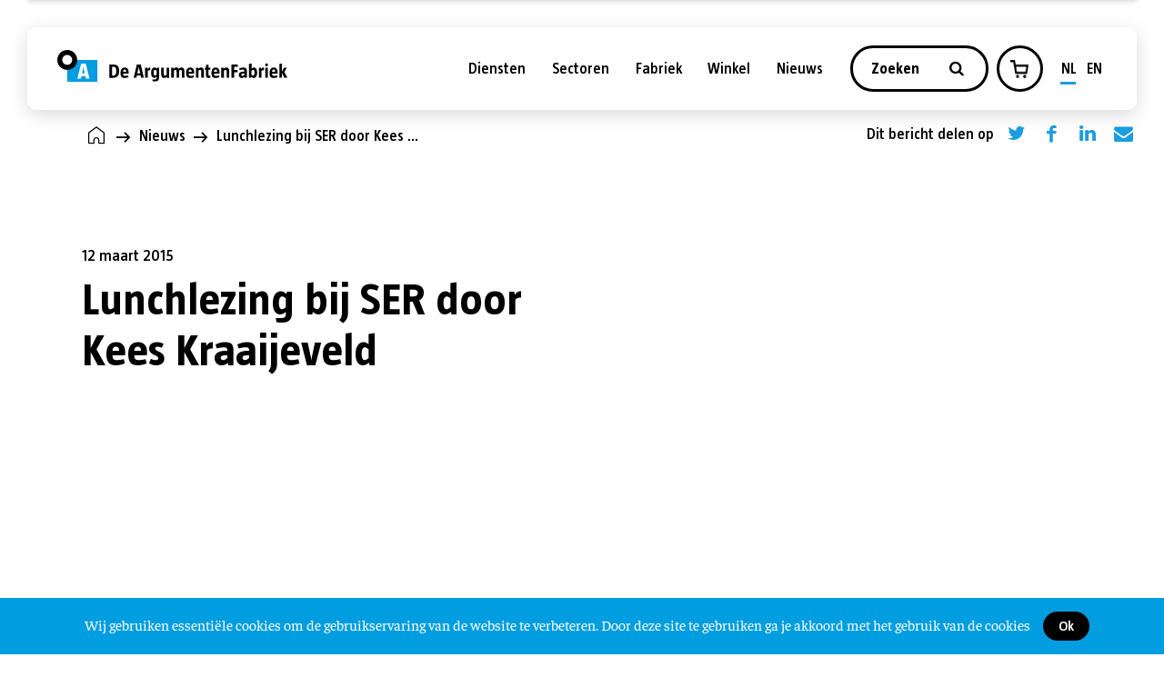

--- FILE ---
content_type: text/html; charset=UTF-8
request_url: https://www.argumentenfabriek.nl/nieuws/lunchlezing-bij-ser-door-kees-kraaijeveld/
body_size: 27998
content:
<!doctype html>
<html class="no-js" lang="en">
  <head>
    <meta charset="utf-8">
    <meta http-equiv="x-ua-compatible" content="ie=edge">
    <meta name="viewport" content="width=device-width, initial-scale=1.0">
<!-- Global site tag (gtag.js) - Google Analytics -->
<script async src="https://www.googletagmanager.com/gtag/js?id=UA-44064111-1"></script>
<script>
  window.dataLayer = window.dataLayer || [];
  function gtag(){dataLayer.push(arguments);}
  gtag('js', new Date());

  gtag('config', 'UA-44064111-1');
</script>

    <title>
      Lunchlezing bij SER door Kees Kraaijeveld - De Argumentenfabriek - De Argumentenfabriek   </title>

    <script>document.documentElement.className+=' js';</script>
<meta name='robots' content='index, follow, max-image-preview:large, max-snippet:-1, max-video-preview:-1' />
	<style>img:is([sizes="auto" i], [sizes^="auto," i]) { contain-intrinsic-size: 3000px 1500px }</style>
	
	<!-- This site is optimized with the Yoast SEO plugin v26.3 - https://yoast.com/wordpress/plugins/seo/ -->
	<link rel="canonical" href="https://www.argumentenfabriek.nl/nieuws/lunchlezing-bij-ser-door-kees-kraaijeveld/" />
	<meta property="og:locale" content="nl_NL" />
	<meta property="og:type" content="article" />
	<meta property="og:title" content="Lunchlezing bij SER door Kees Kraaijeveld - De Argumentenfabriek" />
	<meta property="og:description" content="Hoe kan helder denken de kwaliteit van het werk van de SER vergroten?" />
	<meta property="og:url" content="https://www.argumentenfabriek.nl/nieuws/lunchlezing-bij-ser-door-kees-kraaijeveld/" />
	<meta property="og:site_name" content="De Argumentenfabriek" />
	<meta property="article:published_time" content="2015-03-12T15:14:49+00:00" />
	<meta property="article:modified_time" content="2021-11-02T08:30:11+00:00" />
	<meta name="author" content="merijn" />
	<meta name="twitter:card" content="summary_large_image" />
	<meta name="twitter:label1" content="Geschreven door" />
	<meta name="twitter:data1" content="merijn" />
	<script type="application/ld+json" class="yoast-schema-graph">{"@context":"https://schema.org","@graph":[{"@type":"WebPage","@id":"https://www.argumentenfabriek.nl/nieuws/lunchlezing-bij-ser-door-kees-kraaijeveld/","url":"https://www.argumentenfabriek.nl/nieuws/lunchlezing-bij-ser-door-kees-kraaijeveld/","name":"Lunchlezing bij SER door Kees Kraaijeveld - De Argumentenfabriek","isPartOf":{"@id":"https://www.argumentenfabriek.nl/#website"},"datePublished":"2015-03-12T15:14:49+00:00","dateModified":"2021-11-02T08:30:11+00:00","author":{"@id":"https://www.argumentenfabriek.nl/#/schema/person/3db71096e8778dbd401d48d42b7913c0"},"breadcrumb":{"@id":"https://www.argumentenfabriek.nl/nieuws/lunchlezing-bij-ser-door-kees-kraaijeveld/#breadcrumb"},"inLanguage":"nl-NL","potentialAction":[{"@type":"ReadAction","target":["https://www.argumentenfabriek.nl/nieuws/lunchlezing-bij-ser-door-kees-kraaijeveld/"]}]},{"@type":"BreadcrumbList","@id":"https://www.argumentenfabriek.nl/nieuws/lunchlezing-bij-ser-door-kees-kraaijeveld/#breadcrumb","itemListElement":[{"@type":"ListItem","position":1,"name":"Home","item":"https://www.argumentenfabriek.nl/"},{"@type":"ListItem","position":2,"name":"Lunchlezing bij SER door Kees Kraaijeveld"}]},{"@type":"WebSite","@id":"https://www.argumentenfabriek.nl/#website","url":"https://www.argumentenfabriek.nl/","name":"De Argumentenfabriek","description":"Samen helder denken voor tastbaar resultaat","potentialAction":[{"@type":"SearchAction","target":{"@type":"EntryPoint","urlTemplate":"https://www.argumentenfabriek.nl/?s={search_term_string}"},"query-input":{"@type":"PropertyValueSpecification","valueRequired":true,"valueName":"search_term_string"}}],"inLanguage":"nl-NL"},{"@type":"Person","@id":"https://www.argumentenfabriek.nl/#/schema/person/3db71096e8778dbd401d48d42b7913c0","name":"merijn","image":{"@type":"ImageObject","inLanguage":"nl-NL","@id":"https://www.argumentenfabriek.nl/#/schema/person/image/","url":"https://secure.gravatar.com/avatar/908e619512ce054978ce01ef951d5c1f7d198ad3df3dd0a28ceacc59c5edea62?s=96&d=mm&r=g","contentUrl":"https://secure.gravatar.com/avatar/908e619512ce054978ce01ef951d5c1f7d198ad3df3dd0a28ceacc59c5edea62?s=96&d=mm&r=g","caption":"merijn"},"sameAs":["https://localhost:10015"],"url":"https://www.argumentenfabriek.nl/author/merijn/"}]}</script>
	<!-- / Yoast SEO plugin. -->


<link rel='dns-prefetch' href='//cdnjs.cloudflare.com' />
<link rel='dns-prefetch' href='//www.googletagmanager.com' />
<script type="text/javascript">
/* <![CDATA[ */
window._wpemojiSettings = {"baseUrl":"https:\/\/s.w.org\/images\/core\/emoji\/16.0.1\/72x72\/","ext":".png","svgUrl":"https:\/\/s.w.org\/images\/core\/emoji\/16.0.1\/svg\/","svgExt":".svg","source":{"concatemoji":"https:\/\/www.argumentenfabriek.nl\/wp-includes\/js\/wp-emoji-release.min.js?ver=6.8.3"}};
/*! This file is auto-generated */
!function(s,n){var o,i,e;function c(e){try{var t={supportTests:e,timestamp:(new Date).valueOf()};sessionStorage.setItem(o,JSON.stringify(t))}catch(e){}}function p(e,t,n){e.clearRect(0,0,e.canvas.width,e.canvas.height),e.fillText(t,0,0);var t=new Uint32Array(e.getImageData(0,0,e.canvas.width,e.canvas.height).data),a=(e.clearRect(0,0,e.canvas.width,e.canvas.height),e.fillText(n,0,0),new Uint32Array(e.getImageData(0,0,e.canvas.width,e.canvas.height).data));return t.every(function(e,t){return e===a[t]})}function u(e,t){e.clearRect(0,0,e.canvas.width,e.canvas.height),e.fillText(t,0,0);for(var n=e.getImageData(16,16,1,1),a=0;a<n.data.length;a++)if(0!==n.data[a])return!1;return!0}function f(e,t,n,a){switch(t){case"flag":return n(e,"\ud83c\udff3\ufe0f\u200d\u26a7\ufe0f","\ud83c\udff3\ufe0f\u200b\u26a7\ufe0f")?!1:!n(e,"\ud83c\udde8\ud83c\uddf6","\ud83c\udde8\u200b\ud83c\uddf6")&&!n(e,"\ud83c\udff4\udb40\udc67\udb40\udc62\udb40\udc65\udb40\udc6e\udb40\udc67\udb40\udc7f","\ud83c\udff4\u200b\udb40\udc67\u200b\udb40\udc62\u200b\udb40\udc65\u200b\udb40\udc6e\u200b\udb40\udc67\u200b\udb40\udc7f");case"emoji":return!a(e,"\ud83e\udedf")}return!1}function g(e,t,n,a){var r="undefined"!=typeof WorkerGlobalScope&&self instanceof WorkerGlobalScope?new OffscreenCanvas(300,150):s.createElement("canvas"),o=r.getContext("2d",{willReadFrequently:!0}),i=(o.textBaseline="top",o.font="600 32px Arial",{});return e.forEach(function(e){i[e]=t(o,e,n,a)}),i}function t(e){var t=s.createElement("script");t.src=e,t.defer=!0,s.head.appendChild(t)}"undefined"!=typeof Promise&&(o="wpEmojiSettingsSupports",i=["flag","emoji"],n.supports={everything:!0,everythingExceptFlag:!0},e=new Promise(function(e){s.addEventListener("DOMContentLoaded",e,{once:!0})}),new Promise(function(t){var n=function(){try{var e=JSON.parse(sessionStorage.getItem(o));if("object"==typeof e&&"number"==typeof e.timestamp&&(new Date).valueOf()<e.timestamp+604800&&"object"==typeof e.supportTests)return e.supportTests}catch(e){}return null}();if(!n){if("undefined"!=typeof Worker&&"undefined"!=typeof OffscreenCanvas&&"undefined"!=typeof URL&&URL.createObjectURL&&"undefined"!=typeof Blob)try{var e="postMessage("+g.toString()+"("+[JSON.stringify(i),f.toString(),p.toString(),u.toString()].join(",")+"));",a=new Blob([e],{type:"text/javascript"}),r=new Worker(URL.createObjectURL(a),{name:"wpTestEmojiSupports"});return void(r.onmessage=function(e){c(n=e.data),r.terminate(),t(n)})}catch(e){}c(n=g(i,f,p,u))}t(n)}).then(function(e){for(var t in e)n.supports[t]=e[t],n.supports.everything=n.supports.everything&&n.supports[t],"flag"!==t&&(n.supports.everythingExceptFlag=n.supports.everythingExceptFlag&&n.supports[t]);n.supports.everythingExceptFlag=n.supports.everythingExceptFlag&&!n.supports.flag,n.DOMReady=!1,n.readyCallback=function(){n.DOMReady=!0}}).then(function(){return e}).then(function(){var e;n.supports.everything||(n.readyCallback(),(e=n.source||{}).concatemoji?t(e.concatemoji):e.wpemoji&&e.twemoji&&(t(e.twemoji),t(e.wpemoji)))}))}((window,document),window._wpemojiSettings);
/* ]]> */
</script>
<style id='wp-emoji-styles-inline-css' type='text/css'>

	img.wp-smiley, img.emoji {
		display: inline !important;
		border: none !important;
		box-shadow: none !important;
		height: 1em !important;
		width: 1em !important;
		margin: 0 0.07em !important;
		vertical-align: -0.1em !important;
		background: none !important;
		padding: 0 !important;
	}
</style>
<link rel='stylesheet' id='wp-block-library-css' href='https://www.argumentenfabriek.nl/wp-includes/css/dist/block-library/style.min.css?ver=6.8.3' type='text/css' media='all' />
<style id='classic-theme-styles-inline-css' type='text/css'>
/*! This file is auto-generated */
.wp-block-button__link{color:#fff;background-color:#32373c;border-radius:9999px;box-shadow:none;text-decoration:none;padding:calc(.667em + 2px) calc(1.333em + 2px);font-size:1.125em}.wp-block-file__button{background:#32373c;color:#fff;text-decoration:none}
</style>
<style id='global-styles-inline-css' type='text/css'>
:root{--wp--preset--aspect-ratio--square: 1;--wp--preset--aspect-ratio--4-3: 4/3;--wp--preset--aspect-ratio--3-4: 3/4;--wp--preset--aspect-ratio--3-2: 3/2;--wp--preset--aspect-ratio--2-3: 2/3;--wp--preset--aspect-ratio--16-9: 16/9;--wp--preset--aspect-ratio--9-16: 9/16;--wp--preset--color--black: #000000;--wp--preset--color--cyan-bluish-gray: #abb8c3;--wp--preset--color--white: #ffffff;--wp--preset--color--pale-pink: #f78da7;--wp--preset--color--vivid-red: #cf2e2e;--wp--preset--color--luminous-vivid-orange: #ff6900;--wp--preset--color--luminous-vivid-amber: #fcb900;--wp--preset--color--light-green-cyan: #7bdcb5;--wp--preset--color--vivid-green-cyan: #00d084;--wp--preset--color--pale-cyan-blue: #8ed1fc;--wp--preset--color--vivid-cyan-blue: #0693e3;--wp--preset--color--vivid-purple: #9b51e0;--wp--preset--gradient--vivid-cyan-blue-to-vivid-purple: linear-gradient(135deg,rgba(6,147,227,1) 0%,rgb(155,81,224) 100%);--wp--preset--gradient--light-green-cyan-to-vivid-green-cyan: linear-gradient(135deg,rgb(122,220,180) 0%,rgb(0,208,130) 100%);--wp--preset--gradient--luminous-vivid-amber-to-luminous-vivid-orange: linear-gradient(135deg,rgba(252,185,0,1) 0%,rgba(255,105,0,1) 100%);--wp--preset--gradient--luminous-vivid-orange-to-vivid-red: linear-gradient(135deg,rgba(255,105,0,1) 0%,rgb(207,46,46) 100%);--wp--preset--gradient--very-light-gray-to-cyan-bluish-gray: linear-gradient(135deg,rgb(238,238,238) 0%,rgb(169,184,195) 100%);--wp--preset--gradient--cool-to-warm-spectrum: linear-gradient(135deg,rgb(74,234,220) 0%,rgb(151,120,209) 20%,rgb(207,42,186) 40%,rgb(238,44,130) 60%,rgb(251,105,98) 80%,rgb(254,248,76) 100%);--wp--preset--gradient--blush-light-purple: linear-gradient(135deg,rgb(255,206,236) 0%,rgb(152,150,240) 100%);--wp--preset--gradient--blush-bordeaux: linear-gradient(135deg,rgb(254,205,165) 0%,rgb(254,45,45) 50%,rgb(107,0,62) 100%);--wp--preset--gradient--luminous-dusk: linear-gradient(135deg,rgb(255,203,112) 0%,rgb(199,81,192) 50%,rgb(65,88,208) 100%);--wp--preset--gradient--pale-ocean: linear-gradient(135deg,rgb(255,245,203) 0%,rgb(182,227,212) 50%,rgb(51,167,181) 100%);--wp--preset--gradient--electric-grass: linear-gradient(135deg,rgb(202,248,128) 0%,rgb(113,206,126) 100%);--wp--preset--gradient--midnight: linear-gradient(135deg,rgb(2,3,129) 0%,rgb(40,116,252) 100%);--wp--preset--font-size--small: 13px;--wp--preset--font-size--medium: 20px;--wp--preset--font-size--large: 36px;--wp--preset--font-size--x-large: 42px;--wp--preset--spacing--20: 0.44rem;--wp--preset--spacing--30: 0.67rem;--wp--preset--spacing--40: 1rem;--wp--preset--spacing--50: 1.5rem;--wp--preset--spacing--60: 2.25rem;--wp--preset--spacing--70: 3.38rem;--wp--preset--spacing--80: 5.06rem;--wp--preset--shadow--natural: 6px 6px 9px rgba(0, 0, 0, 0.2);--wp--preset--shadow--deep: 12px 12px 50px rgba(0, 0, 0, 0.4);--wp--preset--shadow--sharp: 6px 6px 0px rgba(0, 0, 0, 0.2);--wp--preset--shadow--outlined: 6px 6px 0px -3px rgba(255, 255, 255, 1), 6px 6px rgba(0, 0, 0, 1);--wp--preset--shadow--crisp: 6px 6px 0px rgba(0, 0, 0, 1);}:where(.is-layout-flex){gap: 0.5em;}:where(.is-layout-grid){gap: 0.5em;}body .is-layout-flex{display: flex;}.is-layout-flex{flex-wrap: wrap;align-items: center;}.is-layout-flex > :is(*, div){margin: 0;}body .is-layout-grid{display: grid;}.is-layout-grid > :is(*, div){margin: 0;}:where(.wp-block-columns.is-layout-flex){gap: 2em;}:where(.wp-block-columns.is-layout-grid){gap: 2em;}:where(.wp-block-post-template.is-layout-flex){gap: 1.25em;}:where(.wp-block-post-template.is-layout-grid){gap: 1.25em;}.has-black-color{color: var(--wp--preset--color--black) !important;}.has-cyan-bluish-gray-color{color: var(--wp--preset--color--cyan-bluish-gray) !important;}.has-white-color{color: var(--wp--preset--color--white) !important;}.has-pale-pink-color{color: var(--wp--preset--color--pale-pink) !important;}.has-vivid-red-color{color: var(--wp--preset--color--vivid-red) !important;}.has-luminous-vivid-orange-color{color: var(--wp--preset--color--luminous-vivid-orange) !important;}.has-luminous-vivid-amber-color{color: var(--wp--preset--color--luminous-vivid-amber) !important;}.has-light-green-cyan-color{color: var(--wp--preset--color--light-green-cyan) !important;}.has-vivid-green-cyan-color{color: var(--wp--preset--color--vivid-green-cyan) !important;}.has-pale-cyan-blue-color{color: var(--wp--preset--color--pale-cyan-blue) !important;}.has-vivid-cyan-blue-color{color: var(--wp--preset--color--vivid-cyan-blue) !important;}.has-vivid-purple-color{color: var(--wp--preset--color--vivid-purple) !important;}.has-black-background-color{background-color: var(--wp--preset--color--black) !important;}.has-cyan-bluish-gray-background-color{background-color: var(--wp--preset--color--cyan-bluish-gray) !important;}.has-white-background-color{background-color: var(--wp--preset--color--white) !important;}.has-pale-pink-background-color{background-color: var(--wp--preset--color--pale-pink) !important;}.has-vivid-red-background-color{background-color: var(--wp--preset--color--vivid-red) !important;}.has-luminous-vivid-orange-background-color{background-color: var(--wp--preset--color--luminous-vivid-orange) !important;}.has-luminous-vivid-amber-background-color{background-color: var(--wp--preset--color--luminous-vivid-amber) !important;}.has-light-green-cyan-background-color{background-color: var(--wp--preset--color--light-green-cyan) !important;}.has-vivid-green-cyan-background-color{background-color: var(--wp--preset--color--vivid-green-cyan) !important;}.has-pale-cyan-blue-background-color{background-color: var(--wp--preset--color--pale-cyan-blue) !important;}.has-vivid-cyan-blue-background-color{background-color: var(--wp--preset--color--vivid-cyan-blue) !important;}.has-vivid-purple-background-color{background-color: var(--wp--preset--color--vivid-purple) !important;}.has-black-border-color{border-color: var(--wp--preset--color--black) !important;}.has-cyan-bluish-gray-border-color{border-color: var(--wp--preset--color--cyan-bluish-gray) !important;}.has-white-border-color{border-color: var(--wp--preset--color--white) !important;}.has-pale-pink-border-color{border-color: var(--wp--preset--color--pale-pink) !important;}.has-vivid-red-border-color{border-color: var(--wp--preset--color--vivid-red) !important;}.has-luminous-vivid-orange-border-color{border-color: var(--wp--preset--color--luminous-vivid-orange) !important;}.has-luminous-vivid-amber-border-color{border-color: var(--wp--preset--color--luminous-vivid-amber) !important;}.has-light-green-cyan-border-color{border-color: var(--wp--preset--color--light-green-cyan) !important;}.has-vivid-green-cyan-border-color{border-color: var(--wp--preset--color--vivid-green-cyan) !important;}.has-pale-cyan-blue-border-color{border-color: var(--wp--preset--color--pale-cyan-blue) !important;}.has-vivid-cyan-blue-border-color{border-color: var(--wp--preset--color--vivid-cyan-blue) !important;}.has-vivid-purple-border-color{border-color: var(--wp--preset--color--vivid-purple) !important;}.has-vivid-cyan-blue-to-vivid-purple-gradient-background{background: var(--wp--preset--gradient--vivid-cyan-blue-to-vivid-purple) !important;}.has-light-green-cyan-to-vivid-green-cyan-gradient-background{background: var(--wp--preset--gradient--light-green-cyan-to-vivid-green-cyan) !important;}.has-luminous-vivid-amber-to-luminous-vivid-orange-gradient-background{background: var(--wp--preset--gradient--luminous-vivid-amber-to-luminous-vivid-orange) !important;}.has-luminous-vivid-orange-to-vivid-red-gradient-background{background: var(--wp--preset--gradient--luminous-vivid-orange-to-vivid-red) !important;}.has-very-light-gray-to-cyan-bluish-gray-gradient-background{background: var(--wp--preset--gradient--very-light-gray-to-cyan-bluish-gray) !important;}.has-cool-to-warm-spectrum-gradient-background{background: var(--wp--preset--gradient--cool-to-warm-spectrum) !important;}.has-blush-light-purple-gradient-background{background: var(--wp--preset--gradient--blush-light-purple) !important;}.has-blush-bordeaux-gradient-background{background: var(--wp--preset--gradient--blush-bordeaux) !important;}.has-luminous-dusk-gradient-background{background: var(--wp--preset--gradient--luminous-dusk) !important;}.has-pale-ocean-gradient-background{background: var(--wp--preset--gradient--pale-ocean) !important;}.has-electric-grass-gradient-background{background: var(--wp--preset--gradient--electric-grass) !important;}.has-midnight-gradient-background{background: var(--wp--preset--gradient--midnight) !important;}.has-small-font-size{font-size: var(--wp--preset--font-size--small) !important;}.has-medium-font-size{font-size: var(--wp--preset--font-size--medium) !important;}.has-large-font-size{font-size: var(--wp--preset--font-size--large) !important;}.has-x-large-font-size{font-size: var(--wp--preset--font-size--x-large) !important;}
:where(.wp-block-post-template.is-layout-flex){gap: 1.25em;}:where(.wp-block-post-template.is-layout-grid){gap: 1.25em;}
:where(.wp-block-columns.is-layout-flex){gap: 2em;}:where(.wp-block-columns.is-layout-grid){gap: 2em;}
:root :where(.wp-block-pullquote){font-size: 1.5em;line-height: 1.6;}
</style>
<link rel='stylesheet' id='styles-css' href='https://www.argumentenfabriek.nl/wp-content/plugins/simple-cookie-notice/styles.css?ver=6.8.3' type='text/css' media='all' />
<link rel='stylesheet' id='lightbox-css' href='https://www.argumentenfabriek.nl/wp-content/themes/argumentenfabriek/css/lightbox.min.css?ver=6.8.3' type='text/css' media='all' />
<link rel='stylesheet' id='flickity_css-css' href='https://www.argumentenfabriek.nl/wp-content/themes/argumentenfabriek/css/flickity.min.css?ver=6.8.3' type='text/css' media='all' />
<link rel='stylesheet' id='fontello-css' href='https://www.argumentenfabriek.nl/wp-content/themes/argumentenfabriek/css/fontello.css?ver=6.8.3' type='text/css' media='all' />
<link rel='stylesheet' id='app_css-css' href='https://www.argumentenfabriek.nl/wp-content/themes/argumentenfabriek/css/app.css?aaa&#038;ver=6.8.3' type='text/css' media='all' />
<link rel='stylesheet' id='shopwp-styles-public-cart-css' href='https://www.argumentenfabriek.nl/wp-content/plugins/shopwp-pro/dist/publicCart.css?ver=1759788411' type='text/css' media='all' />
<link rel='stylesheet' id='shopwp-styles-public-css' href='https://www.argumentenfabriek.nl/wp-content/plugins/shopwp-pro/dist/publicAll.css?ver=1759788411' type='text/css' media='all' />
<script type="text/javascript" src="https://www.argumentenfabriek.nl/wp-content/themes/argumentenfabriek/js/jquery.min.js?ver=1" id="jquery-js"></script>

<!-- Google tag (gtag.js) snippet added by Site Kit -->
<!-- Google Analytics snippet added by Site Kit -->
<script type="text/javascript" src="https://www.googletagmanager.com/gtag/js?id=GT-NCG9Z4H" id="google_gtagjs-js" async></script>
<script type="text/javascript" id="google_gtagjs-js-after">
/* <![CDATA[ */
window.dataLayer = window.dataLayer || [];function gtag(){dataLayer.push(arguments);}
gtag("set","linker",{"domains":["www.argumentenfabriek.nl"]});
gtag("js", new Date());
gtag("set", "developer_id.dZTNiMT", true);
gtag("config", "GT-NCG9Z4H");
 window._googlesitekit = window._googlesitekit || {}; window._googlesitekit.throttledEvents = []; window._googlesitekit.gtagEvent = (name, data) => { var key = JSON.stringify( { name, data } ); if ( !! window._googlesitekit.throttledEvents[ key ] ) { return; } window._googlesitekit.throttledEvents[ key ] = true; setTimeout( () => { delete window._googlesitekit.throttledEvents[ key ]; }, 5 ); gtag( "event", name, { ...data, event_source: "site-kit" } ); }; 
/* ]]> */
</script>
<link rel="https://api.w.org/" href="https://www.argumentenfabriek.nl/wp-json/" /><link rel="alternate" title="JSON" type="application/json" href="https://www.argumentenfabriek.nl/wp-json/wp/v2/post/1691" /><link rel="EditURI" type="application/rsd+xml" title="RSD" href="https://www.argumentenfabriek.nl/xmlrpc.php?rsd" />
<link rel='shortlink' href='https://www.argumentenfabriek.nl/?p=1691' />
<link rel="alternate" title="oEmbed (JSON)" type="application/json+oembed" href="https://www.argumentenfabriek.nl/wp-json/oembed/1.0/embed?url=https%3A%2F%2Fwww.argumentenfabriek.nl%2Fnieuws%2Flunchlezing-bij-ser-door-kees-kraaijeveld%2F" />
<link rel="alternate" title="oEmbed (XML)" type="text/xml+oembed" href="https://www.argumentenfabriek.nl/wp-json/oembed/1.0/embed?url=https%3A%2F%2Fwww.argumentenfabriek.nl%2Fnieuws%2Flunchlezing-bij-ser-door-kees-kraaijeveld%2F&#038;format=xml" />
<meta name="generator" content="Site Kit by Google 1.163.0" />
		<script>
		(function(h,o,t,j,a,r){
			h.hj=h.hj||function(){(h.hj.q=h.hj.q||[]).push(arguments)};
			h._hjSettings={hjid:3789921,hjsv:5};
			a=o.getElementsByTagName('head')[0];
			r=o.createElement('script');r.async=1;
			r.src=t+h._hjSettings.hjid+j+h._hjSettings.hjsv;
			a.appendChild(r);
		})(window,document,'//static.hotjar.com/c/hotjar-','.js?sv=');
		</script>
		<link rel="icon" href="https://www.argumentenfabriek.nl/wp-content/uploads/2021/11/cropped-favicon-32x32.png" sizes="32x32" />
<link rel="icon" href="https://www.argumentenfabriek.nl/wp-content/uploads/2021/11/cropped-favicon-192x192.png" sizes="192x192" />
<link rel="apple-touch-icon" href="https://www.argumentenfabriek.nl/wp-content/uploads/2021/11/cropped-favicon-180x180.png" />
<meta name="msapplication-TileImage" content="https://www.argumentenfabriek.nl/wp-content/uploads/2021/11/cropped-favicon-270x270.png" />
    <script>
      (function($) {
        $(function() {
          FWP.hooks.addAction('facetwp/loaded', function() {
            $('<h4 class="selections-label">Actieve filters: </h4>').insertBefore('.facetwp-selections ul');
          }, 100 );
        });
      })(jQuery);
    </script>
  		<style type="text/css" id="wp-custom-css">
			@media screen and (min-width: 64em){
		.minheightsmall{
			min-height: 150px !important;
		}
	}

/* 
.wps-filter.css-1b4u5rp-FilterCSS{
	display: none;
} */

.css-19rgmfv-StorefrontOptionsWrapperCSS{
	width: 180px !important;
}
.wps-storefront-sidebar .wps-filter:nth-child(2){
display: none !important;
}
.denktank-logo{
	width: 100%;
	height: 150px;
	object-fit: contain !important;
}
.facetwp-checkbox span{
	color: black;
}
.swp-icon-cart {
	height: 20px;
	width: 22px;
}

.swp-cart-icon-inline {
width: 30px !important;
	margin-left: -3px;
}

h1.special {
	font-size: 54px;
	line-height: 46px
}

p.lead {
	font-size: 20px;
	line-height: 25px;
}


@media screen and (min-width: 64em) {
	.nieuwsberichten-slider .item{
	height: 500px;
}
	.nieuwsberichten-slider .item  .imagecontainer{
		max-height: 1000px !important;
	}
    .nieuwsberichten-slider .carousel-cell .item img {
        height: 500px;
    }
}

.x_elementToProof {
	font-size: 21px;
}

.list ol {
	font-size: 21px !important;
}

ol {
	font-size: 21px;
}
@media screen and (max-width: 64em) {
		.cover-voorpagina .coverbackground{
			max-height: 350px !important;
			        width: 100%;
        object-fit: cover;
		}
}


@media screen and (min-width: 64em) {
    .nieuwsberichten-slider .item {
			height: 470px;
	}

    .nieuwsberichten-slider .carousel-cell .item img {
						height: 470px;
	
			}
	}
		
:root {
 --product-itemsPerRow: 3;
	--product-gridColumnGap: 1rem;
}
		.swp-link h1{
			opacity: 100% !important;
		}
		.wps-item .wps-product-image{
			height: auto !important;
		}		</style>
			  

  </head>

  <body  class="wp-singular post-template-default single single-post postid-1691 single-format-standard wp-theme-argumentenfabriek shopwp">

 <div class="wrapper">
  
   <div id="topbar" class="topbar stickynav " data-toggler="search-active">
      <div class="fluid grid-container">
         <div class="grid-x align-middle ">

            <div class="cell auto show-for-medium">
               <a class="logo show-for-medium" href="https://www.argumentenfabriek.nl">
                      <svg width="253" height="35" viewBox="0 0 253 35" fill="none" xmlns="http://www.w3.org/2000/svg">
<g clip-path="url(#clip0)">
<path id="box" d="M44.0803 10.9038H10.9121V34.9017H44.0803V10.9038Z" fill="#009DE0"/>
<path id="letter" d="M30.8502 28.7612H26.5799L25.9959 31.4986H22.0723L26.1966 15.0742H31.3338L35.3852 31.4986H31.4068L30.8502 28.7612ZM28.7059 18.7241L27.2003 25.7866H30.2024L28.715 18.6967L28.7059 18.7241Z" fill="white"/>
<path d="M9.50912e-05 10.904C-0.00893644 13.0715 0.625565 15.193 1.82322 16.9997C3.02088 18.8063 4.7278 20.2168 6.72777 21.0526C8.72774 21.8883 10.9308 22.1117 13.0578 21.6944C15.1848 21.277 17.1401 20.2378 18.676 18.7083C20.2119 17.1788 21.2593 15.2279 21.6855 13.1026C22.1117 10.9774 21.8975 8.77342 21.0701 6.76998C20.2427 4.76654 18.8393 3.05375 17.0377 1.84856C15.2361 0.643375 13.1173 1.88162e-05 10.9497 4.13127e-10C8.05358 -2.51397e-05 5.27539 1.14733 3.22325 3.19092C1.17111 5.23452 0.0121623 8.00788 9.50912e-05 10.904Z" fill="black"/>
<path d="M5.45703 10.904C5.45703 11.9868 5.77813 13.0453 6.37971 13.9456C6.98128 14.846 7.83633 15.5477 8.83672 15.9621C9.83711 16.3764 10.9379 16.4849 11.9999 16.2736C13.0619 16.0624 14.0374 15.541 14.8031 14.7753C15.5688 14.0096 16.0902 13.0341 16.3015 11.9721C16.5127 10.9101 16.4043 9.80928 15.9899 8.80889C15.5755 7.8085 14.8738 6.95345 13.9735 6.35187C13.0732 5.75029 12.0147 5.4292 10.9318 5.4292C9.47983 5.4292 8.08729 6.006 7.06057 7.03273C6.03384 8.05945 5.45703 9.452 5.45703 10.904Z" fill="white"/>
<path d="M61.2719 30.6316C59.6842 30.6316 58.5345 30.6316 57.3301 30.6316V16.0686C58.6897 16.0686 60.0675 16.0229 61.4271 16.0229C66.0624 16.0229 68.0242 17.8935 68.0242 23.2223C68.0242 28.0858 65.9346 30.6316 61.2719 30.6316ZM61.4271 18.4319L60.3686 18.4775V28.177H61.4727C63.9728 28.177 64.8762 26.562 64.8762 23.2223C64.8762 19.8827 64.1006 18.4319 61.4271 18.4319Z" fill="black"/>
<path d="M73.9639 30.8233C70.7155 30.8233 69.5293 28.9984 69.5293 25.1113C69.5293 21.2242 71.2082 19.2715 74.265 19.2715C76.683 19.2715 78.4532 20.8409 78.4532 24.2079C78.4535 24.784 78.423 25.3597 78.362 25.9325H72.3671C72.3671 27.7574 72.9784 28.5148 74.3745 28.5148C75.5271 28.4789 76.6706 28.298 77.778 27.9764L78.2981 29.9109C76.9306 30.5071 75.4557 30.8176 73.9639 30.8233ZM75.6702 23.7335C75.6702 22.4651 75.2413 21.4705 74.0551 21.4705C72.8689 21.4705 72.3671 22.6385 72.3488 23.8886H75.6702V23.7335Z" fill="black"/>
<path d="M92.132 30.5949L91.5481 28.0217H87.5606L86.9584 30.5949H84.002L87.4237 16.0684H91.8218L95.2527 30.5949H92.132ZM89.568 18.824L87.9986 25.631H91.2104L89.568 18.824Z" fill="black"/>
<path d="M101.485 22.2093C101.087 22.2209 100.697 22.3173 100.34 22.492C99.9823 22.6666 99.6665 22.9156 99.4133 23.2222V30.5949H96.5938V19.4902H98.8932L99.1578 20.8497C100.408 19.5084 100.837 19.2529 101.694 19.2529H102.169V22.2093H101.485Z" fill="black"/>
<path d="M107.562 34.555C106.646 34.5687 105.731 34.5108 104.824 34.3816L104.441 32.4016H107.051C108.875 32.4016 109.25 31.6442 109.25 30.458V29.4726C108.522 30.2119 107.547 30.6569 106.512 30.7226C104.505 30.7226 103.127 28.7973 103.127 25.1201C103.127 21.1965 104.806 19.2529 106.941 19.2529C107.781 19.2529 108.474 19.5723 109.551 20.6308L109.788 19.4902H112.06V30.0474C112.06 33.6699 109.779 34.555 107.562 34.555ZM109.195 22.8572C108.765 22.321 108.15 21.9659 107.47 21.8626C106.558 21.8626 105.919 22.8937 105.919 25.0471C105.919 27.2005 106.457 28.1586 107.388 28.1586C108.1 28.0557 108.749 27.6954 109.213 27.1458L109.195 22.8572Z" fill="black"/>
<path d="M117.124 19.4902V26.2607C117.124 27.3648 117.489 28.2682 118.31 28.2682C119.008 28.1894 119.654 27.8661 120.135 27.3557V19.5541H123.01V30.6589H120.655L120.427 29.4909C119.565 30.3493 118.405 30.8427 117.188 30.8687C115.491 30.8687 114.305 29.6369 114.305 27.0546V19.5541L117.124 19.4902Z" fill="black"/>
<path d="M136.924 30.5948V23.8426C136.924 22.7476 136.587 21.8625 135.747 21.8625C135.035 21.9504 134.382 22.306 133.922 22.8571V30.5948H131.13V23.8426C131.13 22.7476 130.811 21.8625 129.962 21.8625C129.253 21.9614 128.605 22.315 128.137 22.8571V30.5948H125.309V19.4901H127.663L127.873 20.6581C128.289 20.2236 128.787 19.8758 129.338 19.6346C129.889 19.3935 130.483 19.2637 131.085 19.2529C131.593 19.2437 132.094 19.3841 132.523 19.6566C132.953 19.9291 133.294 20.3217 133.503 20.7858C135.054 19.554 135.811 19.2985 136.86 19.2985C138.585 19.2985 139.753 20.5486 139.753 23.14V30.6405L136.924 30.5948Z" fill="black"/>
<path d="M146.04 30.8233C142.783 30.8233 141.605 28.9984 141.605 25.1113C141.605 21.2242 143.284 19.2715 146.341 19.2715C148.759 19.2715 150.52 20.8409 150.52 24.2079C150.524 24.7839 150.496 25.3595 150.438 25.9325H144.443C144.443 27.7574 145.055 28.5148 146.451 28.5148C147.603 28.4782 148.747 28.2973 149.854 27.9764L150.383 29.9109C149.013 30.5083 147.535 30.8189 146.04 30.8233ZM147.746 23.7335C147.746 22.4651 147.308 21.4705 146.131 21.4705C144.954 21.4705 144.443 22.6385 144.425 23.8886H147.746V23.7335Z" fill="black"/>
<path d="M158.286 30.5949V23.8426C158.286 22.7477 157.939 21.8626 157.1 21.8626C156.391 21.9615 155.742 22.315 155.275 22.8572V30.5949H152.455V19.4902H154.8L155.019 20.6581C155.438 20.2215 155.939 19.8724 156.493 19.6312C157.048 19.39 157.645 19.2614 158.249 19.2529C159.974 19.2529 161.16 20.503 161.16 23.0944V30.5949H158.286Z" fill="black"/>
<path d="M166.105 30.8233C164.7 30.8233 163.496 30.2849 163.496 27.8487V21.6986H162.154V19.4813H163.496V16.4428L166.343 16.0596V19.4813H168.368V21.6986H166.343V27.3285C166.343 28.1041 166.489 28.3596 167.255 28.3596C167.583 28.3465 167.909 28.3099 168.231 28.2501L168.405 30.4309C167.661 30.6727 166.887 30.8049 166.105 30.8233Z" fill="black"/>
<path d="M173.944 30.8233C170.687 30.8233 169.51 28.9984 169.51 25.1113C169.51 21.2242 171.189 19.2715 174.245 19.2715C176.663 19.2715 178.425 20.8409 178.425 24.2079C178.428 24.7838 178.401 25.3595 178.342 25.9325H172.348C172.348 27.7574 172.959 28.5148 174.355 28.5148C175.507 28.4782 176.651 28.2973 177.758 27.9764L178.279 29.9382C176.909 30.5251 175.434 30.8263 173.944 30.8233ZM175.651 23.7335C175.651 22.4651 175.213 21.4705 174.036 21.4705C172.859 21.4705 172.348 22.6385 172.329 23.8886H175.651V23.7335Z" fill="black"/>
<path d="M186.207 30.5949V23.8426C186.207 22.7477 185.86 21.8626 185.021 21.8626C184.312 21.9607 183.663 22.3144 183.196 22.8572V30.5949H180.367V19.4902H182.721L182.931 20.6581C183.352 20.2224 183.855 19.8741 184.411 19.6329C184.967 19.3918 185.565 19.2627 186.17 19.2529C187.895 19.2529 189.081 20.503 189.081 23.0944V30.5949H186.207Z" fill="black"/>
<path d="M194.438 18.5411V22.0541H198.143V24.5361H194.438V30.5949H191.445V16.0684H198.581V18.5411H194.438Z" fill="black"/>
<path d="M202.686 30.823C200.916 30.823 199.584 29.4087 199.584 27.2735C199.584 25.1383 201.29 23.797 205.059 23.797H205.688V23.5232C205.688 22.2367 205.433 21.5249 203.982 21.5249C202.812 21.5878 201.658 21.8278 200.56 22.2367L200.022 20.2749C201.41 19.6637 202.904 19.326 204.42 19.2803C207.431 19.2803 208.508 20.2749 208.508 22.9849V30.6222H206.181L205.944 29.436C205.524 29.8764 205.018 30.2265 204.458 30.4649C203.898 30.7034 203.295 30.8252 202.686 30.823ZM204.995 25.8683C202.924 25.8683 202.449 26.3702 202.449 27.164C202.432 27.3309 202.448 27.4997 202.498 27.6599C202.548 27.8201 202.63 27.9684 202.74 28.0958C202.849 28.2231 202.983 28.3267 203.134 28.4003C203.285 28.4738 203.449 28.5158 203.617 28.5236C204.265 28.5236 204.84 28.1768 205.707 27.3556V25.8683H204.995Z" fill="black"/>
<path d="M215.98 30.8231C215.068 30.8231 214.384 30.4399 213.352 29.4453L213.115 30.595H210.807V15.3112L213.635 14.8823V20.4484C214.37 19.7214 215.342 19.284 216.373 19.2165C218.38 19.2165 219.776 21.1327 219.776 24.883C219.794 28.8887 218.097 30.8231 215.98 30.8231ZM215.442 21.8445C214.736 21.9654 214.093 22.3226 213.617 22.8573V27.1733C214.045 27.7177 214.659 28.0849 215.342 28.2044C216.254 28.2044 216.893 27.1733 216.893 24.9468C216.911 22.8938 216.391 21.8445 215.442 21.8445Z" fill="black"/>
<path d="M226.539 22.2093C226.143 22.2222 225.755 22.3192 225.399 22.4938C225.044 22.6684 224.729 22.9167 224.477 23.2222V30.5949H221.648V19.4902H223.957L224.212 20.8497C225.463 19.5084 225.891 19.2529 226.758 19.2529H227.233V22.2093H226.539Z" fill="black"/>
<path d="M228.691 17.7201V15.0283H231.52V17.7201H228.691ZM228.691 30.595V19.4903H231.52V30.595H228.691Z" fill="black"/>
<path d="M237.808 30.8233C234.559 30.8233 233.373 28.9984 233.373 25.1113C233.373 21.2242 235.052 19.2715 238.109 19.2715C240.527 19.2715 242.297 20.8409 242.297 24.2079C242.297 24.784 242.267 25.3597 242.206 25.9325H236.22C236.22 27.7574 236.822 28.5148 238.218 28.5148C239.371 28.4789 240.514 28.298 241.622 27.9764L242.142 29.9382C240.772 30.5251 239.298 30.8263 237.808 30.8233ZM239.514 23.7335C239.514 22.4651 239.085 21.4705 237.899 21.4705C236.713 21.4705 236.22 22.6385 236.193 23.8886H239.514V23.7335Z" fill="black"/>
<path d="M249.705 30.595L247.05 25.3483V30.6133H244.23V15.3112L247.05 14.8823V23.9158L249.359 19.4538H252.461L249.724 24.2169L252.999 30.5585L249.705 30.595Z" fill="black"/>
</g>
<defs>
<clipPath id="clip0">
<rect width="253" height="34.9019" fill="white"/>
</clipPath>
</defs>
</svg>               </a>
             
            </div>
            <div class="cell shrink hide-for-medium">
                 <a class="logo hide-for-medium nbm" href="https://www.argumentenfabriek.nl">
                     

<svg width="35" height="35" xmlns="http://www.w3.org/2000/svg" viewBox="0 0 44.1 34.9"><path d="M44.1,10.9H10.9v24H44.1Z" fill="#009de0"/><path d="M30.9,28.8H26.6L26,31.5H22.1l4.1-16.4h5.1l4.1,16.4h-4ZM28.7,18.7l-1.5,7.1h3l-1.5-7.1Z" fill="#fff"/><path d="M0,10.9A10.9,10.9,0,0,0,1.8,17a11.5,11.5,0,0,0,4.9,4.1,11.6,11.6,0,0,0,6.4.6,11.4,11.4,0,0,0,5.6-3,11,11,0,0,0,3-5.6,11.3,11.3,0,0,0-.6-6.3,12.4,12.4,0,0,0-4.1-5A11,11,0,0,0,0,10.9Z"/><path d="M5.5,10.9a5.3,5.3,0,0,0,.9,3A6.1,6.1,0,0,0,8.8,16a5.8,5.8,0,0,0,3.2.3,5.9,5.9,0,0,0,2.8-1.5A5.5,5.5,0,0,0,16.3,12,5.8,5.8,0,0,0,16,8.8a5.2,5.2,0,0,0-2-2.4,5.7,5.7,0,0,0-3.1-1,5.5,5.5,0,0,0-5.4,5.5" fill="#fff"/></svg>               </a>
            </div>
            <div class="cell auto hide-for-medium"></div>
            <div class="cell large-6 show-for-large">
     
                           <ul class="menu navigation align-right">
                                     <li class="sub-container">
                                                                                          	                                                      
                                                            <a class="menu-link link" href="https://www.argumentenfabriek.nl/diensten/">Diensten</a>
                                                                                                      <div class="submenu">
                                       <div class="grid-container">
                                          <div class="grid-x grid-margin-x">
                                             <div class="large-4 cell">
                                                <h3 class="nodot">Diensten</h3>
                                                <p>We maken complexe onderwerpen overzichtelijk en zorgen voor draagvlak met tastbaar resultaat. <br />
</p>
                                                                                                      
                                                      <a class="link link-small link-blauw" href="https://www.argumentenfabriek.nl/voorbeeldwerk/" >Voorbeeldwerk<i class="icon-arrow_button"></i></a>
                                                                                             </div>
                                             <div class="large-7 large-offset-1 cell">
                                          
                                                
                                                <ul class="menu vertical ">
                                                                                                                                                                  <li><a href="https://www.argumentenfabriek.nl/diensten/feiten-in-kaart-brengen/">Feiten in kaart brengen</a></li>
                                                                                                                                                                                                                           <li><a href="https://www.argumentenfabriek.nl/diensten/strategie-en-visie-bepalen/">Strategie en visie bepalen</a></li>
                                                                                                                                                                                                                           <li><a href="https://www.argumentenfabriek.nl/diensten/werken-met-waarden/">Werken met waarden</a></li>
                                                                                                                                                                                                                           <li><a href="https://www.argumentenfabriek.nl/diensten/regeldruk-verminderen/">Regeldruk verminderen</a></li>
                                                                                                                                                                                                                           <li><a href="https://www.argumentenfabriek.nl/diensten/langetermijndenken/">Langetermijndenken</a></li>
                                                                                                                                                                                                                           <li><a href="https://www.argumentenfabriek.nl/diensten/training-helder-denken/">Training en ontwikkeling</a></li>
                                                                                                                                                            </ul>
                                             </div>
                                          </div>
                                       </div>
                                    </div>

                                                                             </li>
                                     <li class="sub-container">
                                                                                          	                                                      
                                                            <a class="menu-link link" href="https://www.argumentenfabriek.nl/sectoren/">Sectoren</a>
                                                                                                      <div class="submenu">
                                       <div class="grid-container">
                                          <div class="grid-x grid-margin-x">
                                             <div class="large-4 cell">
                                                <h3 class="nodot">Sectoren</h3>
                                                <p>Bij de fabriek werken specialisten die veel ervaring hebben met vraagstukken uit specifieke sectoren.</p>
                                                                                                      
                                                      <a class="link link-small link-blauw" href="https://www.argumentenfabriek.nl/sectoren/" >Overzicht<i class="icon-arrow_button"></i></a>
                                                                                             </div>
                                             <div class="large-7 large-offset-1 cell">
                                          
                                                
                                                <ul class="menu vertical twocolumn">
                                                                                                                                                                  <li><a href="https://www.argumentenfabriek.nl/sectoren/veiligheid/">Veiligheid</a></li>
                                                                                                                                                                                                                           <li><a href="https://www.argumentenfabriek.nl/sectoren/cultuur-en-media/">Cultuur en media</a></li>
                                                                                                                                                                                                                           <li><a href="https://www.argumentenfabriek.nl/sectoren/onderwijs/">Onderwijs</a></li>
                                                                                                                                                                                                                           <li><a href="https://www.argumentenfabriek.nl/sectoren/recht/">Recht</a></li>
                                                                                                                                                                                                                           <li><a href="https://www.argumentenfabriek.nl/sectoren/openbaar-bestuur/">Openbaar bestuur</a></li>
                                                                                                                                                                                                                           <li><a href="https://www.argumentenfabriek.nl/sectoren/mobiliteit/">Mobiliteit</a></li>
                                                                                                                                                                                                                           <li><a href="https://www.argumentenfabriek.nl/sectoren/bouwen-en-wonen/">Bouwen en wonen</a></li>
                                                                                                                                                                                                                           <li><a href="https://www.argumentenfabriek.nl/sectoren/financiele-sector/">Financiële sector</a></li>
                                                                                                                                                                                                                           <li><a href="https://www.argumentenfabriek.nl/sectoren/sociaal-domein">Sociaal domein</a></li>
                                                                                                                                                                                                                           <li><a href="https://www.argumentenfabriek.nl/sectoren/werk/">Werk</a></li>
                                                                                                                                                                                                                           <li><a href="https://www.argumentenfabriek.nl/sectoren/zorg-en-welzijn/">Zorg en welzijn</a></li>
                                                                                                                                                                                                                           <li><a href="https://www.argumentenfabriek.nl/sectoren/klimaat-en-energie/">Energie en klimaat</a></li>
                                                                                                                                                                                                                           <li><a href="https://www.argumentenfabriek.nl/sectoren/duurzaamheid/">Duurzaamheid</a></li>
                                                                                                                                                                                                                           <li><a href="https://www.argumentenfabriek.nl/sectoren/asiel-en-migratie">Asiel en migratie</a></li>
                                                                                                                                                                                                                           <li><a href="https://www.argumentenfabriek.nl/sectoren/digitaal/">Digitaal</a></li>
                                                                                                                                                                                                                           <li><a href="https://www.argumentenfabriek.nl/sectoren/sport/">Sport</a></li>
                                                                                                                                                            </ul>
                                             </div>
                                          </div>
                                       </div>
                                    </div>

                                                                             </li>
                                     <li class="sub-container">
                                                                                          	                                                      
                                                            <a class="menu-link link" href="https://www.argumentenfabriek.nl/fabriek/">Fabriek</a>
                                                                                                      <div class="submenu">
                                       <div class="grid-container">
                                          <div class="grid-x grid-margin-x">
                                             <div class="large-4 cell">
                                                <h3 class="nodot">Fabriek</h3>
                                                <p>Maak hier kennis met de mensen die de fabriek maken: de fabriekers. De Argumentenfabriek is een dynamische en informele organisatie waar goed opgeleide, creatieve mensen zich thuis voelen. </p>
                                                                                                      
                                                      <a class="link link-small link-blauw" href="https://www.argumentenfabriek.nl/fabriek/" >Overzicht<i class="icon-arrow_button"></i></a>
                                                                                             </div>
                                             <div class="large-7 large-offset-1 cell">
                                          
                                                
                                                <ul class="menu vertical ">
                                                                                                                                                                  <li><a href="https://www.argumentenfabriek.nl/fabriek/">Over ons</a></li>
                                                                                                                                                                                                                           <li><a href="https://www.argumentenfabriek.nl/fabriekers/">Fabriekers</a></li>
                                                                                                                                                                                                                           <li><a href="https://www.argumentenfabriek.nl/vacatures/">Werken bij</a></li>
                                                                                                                                                                                                                           <li><a href="https://www.argumentenfabriek.nl/contact/">Contact</a></li>
                                                                                                                                                                                                                           <li><a href="https://www.argumentenfabriek.nl/onze-klanten/">Onze klanten</a></li>
                                                                                                                                                            </ul>
                                             </div>
                                          </div>
                                       </div>
                                    </div>

                                                                             </li>
                                     <li class="sub-container">
                                                                                                                           <a class="menu-link link" href="https://www.argumentenfabriek.nl/winkel/">Winkel</a>
                                                                                                      <div class="submenu">
                                       <div class="grid-container">
                                          <div class="grid-x grid-margin-x">
                                             <div class="large-4 cell">
                                                <h3 class="nodot">Winkel</h3>
                                                <p>Hier vind je onze boeken, kaarten en trainingen. </p>
                                                                                             </div>
                                             <div class="large-7 large-offset-1 cell">
                                          
                                                
                                                <ul class="menu vertical ">
                                                                                                                                                                  <li><a href="https://www.argumentenfabriek.nl/products/">Boeken en kaarten</a></li>
                                                                                                                                                                                                                           <li><a href="https://www.argumentenfabriek.nl/trainingen/">Trainingen</a></li>
                                                                                                                                                            </ul>
                                             </div>
                                          </div>
                                       </div>
                                    </div>

                                                                             </li>
                                     <li class="sub-container">
                                                                                                                           <a class="menu-link link" href="https://www.argumentenfabriek.nl/nieuws/">Nieuws</a>
                                                                                                              </li>
                                 </ul>
            
               
            </div>
            <div class="shrink cell show-for-large">
               <a id="searchbutton" onclick="FocusFunction()" class="button button-black button-hollow button-small nbm margin-left button-search" data-toggle="searchbar searchoverlay searchbutton topbar" data-toggler="is-active">Zoeken <i class="icon-search"></i></a>
            </div>
            <div class="shrink cell show-for-large">
               <div style="cursor: pointer; display: block; width: 50px; border: 3px solid black; border-radius: 50%; padding: .6rem; width: 51px; height: 51px; margin-left: .5rem">
                  
<section
   data-wpshopify-component
   data-wpshopify-component-id="e8558527da92fe504159c283859e6f1b5143"
   data-wpshopify-component-type="cartIcon"
   data-wpshopify-payload-settings="eyJpY29uIjoiaHR0cHM6XC9cL3d3dy5hcmd1bWVudGVuZmFicmllay5ubFwvd3AtY29udGVudFwvdXBsb2Fkc1wvMjAyMVwvMTFcL2NhcnQtMS5wbmciLCJ0eXBlIjoiaW5saW5lIiwic2hvd19jb3VudGVyIjpmYWxzZX0=">

   
</section>

               </div>
<!--                 <a href="" class="button button-black button-hollow button-small button-round nbm margin-left button-nobackground"><i class="icon-cart"></i></a>
 -->            </div>
            <div class="shrink cell show-for-large">
               <ul class="menu languages margin-left">
                  
                  <li class="current-lang"><a href="https://www.argumentenfabriek.nl/" class="link link-small link-blauw">NL</a></li>
                  <li class=""><a href="https://www.argumentenfabriek.nl/home-english/" class="link link-small link-blauw">EN</a></li>
               </ul>
            </div>
            <div class="shrink cell hide-for-large">
               <a data-toggle="mobilemenu" class="link-mobilemenu "><span></span><span></span><span></span></a>
             
            </div>
         </div>
      </div>
      <div id="searchbar" class=" " data-toggler="is-active">
         <div class="grid-container">
            <div class="grid-x align-center">
               <div class="large-10  large-offset-1 cell">
                  <form action="/" method="get">
    <!--  <label for="search">Search in https://www.argumentenfabriek.nl/</label> -->
    <div class="grid-x grid-margin-x align-middle">
        <div class="auto cell">
            <input autofocus placeholder="Jouw zoekterm" type="text" name="s" id="search" class="nbm" value="" />
        </div>
    
            <button class="button-searcharrow  nbm" type="image" alt="Zoeken" ><i class="icon-arrow_button"></i></button>
      
    </div>
</form>
               </div>
            </div>
         </div>
      </div>
      <a id="searchoverlay" class=" " data-toggle="searchbar searchoverlay searchbutton topbar" data-toggler="is-active"></a>
               
      </div>
   <div class="mobilemenu hide-for-large" id="mobilemenu" data-toggler=".is-active">
            <a data-toggle="mobilemenu" class="link-mobilemenu is-active"><span></span><span></span><span></span></a>
      <div class="grid-container fullheight">
         <div class="flex-container fullheight flex-dir-column">

            <div class="flex-child-grow">
               <div class="grid-x align-middle">
                     <div class="shrink cell">
                        <a id="searchbutton" data-toggle="submenusearch" class="button button-white button-hollow button-small nbm  button-search" >Zoeken <i class="icon-search"></i></a>
                        <div class="submenu submenu-blauw" id="submenusearch" data-toggler="is-active">
                           <a class="button-back nounderline" data-toggle="submenusearch"><i class="icon-arrow_button"></i>Terug</a>
                           <br>
                           <br>
                           <br>
                           <div class="grid-container">
                       
                            <div class="grid-x">
                               <div class="small-offset-1 auto cell">
                                  <form action="/" method="get">
    <!--  <label for="search">Search in https://www.argumentenfabriek.nl/</label> -->
    <div class="grid-x grid-margin-x align-middle">
        <div class="auto cell">
            <input autofocus placeholder="Jouw zoekterm" type="text" name="s" id="search" class="nbm" value="" />
        </div>
    
            <button class="button-searcharrow  nbm" type="image" alt="Zoeken" ><i class="icon-arrow_button"></i></button>
      
    </div>
</form>
                               </div>
                            </div>
                 
                           </div>
                        </div>
                     </div>

                     <div class="auto cell">
                           <div style="cursor: pointer; display: block; width: 50px; border: 3px solid white; border-radius: 50%; padding: .6rem; width: 51px; height: 51px; margin-left: .5rem">
                                       
<section
   data-wpshopify-component
   data-wpshopify-component-id="eb134f928eb8aa8b9427988b90180a1f759"
   data-wpshopify-component-type="cartIcon"
   data-wpshopify-payload-settings="eyJpY29uIjoiaHR0cHM6XC9cL3d3dy5hcmd1bWVudGVuZmFicmllay5ubFwvd3AtY29udGVudFwvdXBsb2Fkc1wvMjAyMVwvMTFcL2NhcnQtMi5wbmciLCJ0eXBlIjoiaW5saW5lIiwic2hvd19jb3VudGVyIjpmYWxzZX0=">

   
</section>

                           </div>
<!--                         <a href="" class="button button-white button-hollow button-small button-round nbm margin-left button-nobackground"><i class="icon-cart"></i></a>
 -->                     </div>
               </div>

                               <ul class="menu vertical">
                                                      
                  	                   <li >
	                                                                                                                                                            			                           
                                    
                                    <!-- 0 -->
                                                                     
                                                                           <a class="largelink" data-toggle="submenu0">Diensten<i class="icon-arrow_button"></i></a>
		                                    <div class="submenu" id="submenu0" data-toggler="is-active">
		                                                                     <a class="button-back" data-toggle="submenu0"><i class="icon-arrow_button"></i>Terug</a>
   
                                          <div class="container">
		                                          <a href="https://www.argumentenfabriek.nl/diensten/" class="tekst-white">Diensten</a>
                                                
                                                <ul class="menu vertical ">
                                                                                                            <li><a class="smalllink" href="https://www.argumentenfabriek.nl/voorbeeldwerk/" >Voorbeeldwerk</a></li>
                                                                                                                                                                                                                     <li><a class="smalllink" href="https://www.argumentenfabriek.nl/diensten/feiten-in-kaart-brengen/">Feiten in kaart brengen</a></li>
                                                                                                                                                                                                                        <li><a class="smalllink" href="https://www.argumentenfabriek.nl/diensten/strategie-en-visie-bepalen/">Strategie en visie bepalen</a></li>
                                                                                                                                                                                                                        <li><a class="smalllink" href="https://www.argumentenfabriek.nl/diensten/werken-met-waarden/">Werken met waarden</a></li>
                                                                                                                                                                                                                        <li><a class="smalllink" href="https://www.argumentenfabriek.nl/diensten/regeldruk-verminderen/">Regeldruk verminderen</a></li>
                                                                                                                                                                                                                        <li><a class="smalllink" href="https://www.argumentenfabriek.nl/diensten/langetermijndenken/">Langetermijndenken</a></li>
                                                                                                                                                                                                                        <li><a class="smalllink" href="https://www.argumentenfabriek.nl/diensten/training-helder-denken/">Training en ontwikkeling</a></li>
                                                                                                                                                         </ul>
	                                       </div>
	                                    </div>

                                                                                </li>
                  	                   <li >
	                                                                                                                                                            			                           
                                    
                                    <!-- 1 -->
                                                                     
                                                                           <a class="largelink" data-toggle="submenu1">Sectoren<i class="icon-arrow_button"></i></a>
		                                    <div class="submenu" id="submenu1" data-toggler="is-active">
		                                                                     <a class="button-back" data-toggle="submenu1"><i class="icon-arrow_button"></i>Terug</a>
   
                                          <div class="container">
		                                          <a href="https://www.argumentenfabriek.nl/sectoren/" class="tekst-white">Sectoren</a>
                                                
                                                <ul class="menu vertical twocolumn">
                                                                                                            <li><a class="smalllink" href="https://www.argumentenfabriek.nl/sectoren/" >Overzicht</a></li>
                                                                                                                                                                                                                     <li><a class="smalllink" href="https://www.argumentenfabriek.nl/sectoren/veiligheid/">Veiligheid</a></li>
                                                                                                                                                                                                                        <li><a class="smalllink" href="https://www.argumentenfabriek.nl/sectoren/cultuur-en-media/">Cultuur en media</a></li>
                                                                                                                                                                                                                        <li><a class="smalllink" href="https://www.argumentenfabriek.nl/sectoren/onderwijs/">Onderwijs</a></li>
                                                                                                                                                                                                                        <li><a class="smalllink" href="https://www.argumentenfabriek.nl/sectoren/recht/">Recht</a></li>
                                                                                                                                                                                                                        <li><a class="smalllink" href="https://www.argumentenfabriek.nl/sectoren/openbaar-bestuur/">Openbaar bestuur</a></li>
                                                                                                                                                                                                                        <li><a class="smalllink" href="https://www.argumentenfabriek.nl/sectoren/mobiliteit/">Mobiliteit</a></li>
                                                                                                                                                                                                                        <li><a class="smalllink" href="https://www.argumentenfabriek.nl/sectoren/bouwen-en-wonen/">Bouwen en wonen</a></li>
                                                                                                                                                                                                                        <li><a class="smalllink" href="https://www.argumentenfabriek.nl/sectoren/financiele-sector/">Financiële sector</a></li>
                                                                                                                                                                                                                        <li><a class="smalllink" href="https://www.argumentenfabriek.nl/sectoren/sociaal-domein">Sociaal domein</a></li>
                                                                                                                                                                                                                        <li><a class="smalllink" href="https://www.argumentenfabriek.nl/sectoren/werk/">Werk</a></li>
                                                                                                                                                                                                                        <li><a class="smalllink" href="https://www.argumentenfabriek.nl/sectoren/zorg-en-welzijn/">Zorg en welzijn</a></li>
                                                                                                                                                                                                                        <li><a class="smalllink" href="https://www.argumentenfabriek.nl/sectoren/klimaat-en-energie/">Energie en klimaat</a></li>
                                                                                                                                                                                                                        <li><a class="smalllink" href="https://www.argumentenfabriek.nl/sectoren/duurzaamheid/">Duurzaamheid</a></li>
                                                                                                                                                                                                                        <li><a class="smalllink" href="https://www.argumentenfabriek.nl/sectoren/asiel-en-migratie">Asiel en migratie</a></li>
                                                                                                                                                                                                                        <li><a class="smalllink" href="https://www.argumentenfabriek.nl/sectoren/digitaal/">Digitaal</a></li>
                                                                                                                                                                                                                        <li><a class="smalllink" href="https://www.argumentenfabriek.nl/sectoren/sport/">Sport</a></li>
                                                                                                                                                         </ul>
	                                       </div>
	                                    </div>

                                                                                </li>
                  	                   <li >
	                                                                                                                                                            			                           
                                    
                                    <!-- 2 -->
                                                                     
                                                                           <a class="largelink" data-toggle="submenu2">Fabriek<i class="icon-arrow_button"></i></a>
		                                    <div class="submenu" id="submenu2" data-toggler="is-active">
		                                                                     <a class="button-back" data-toggle="submenu2"><i class="icon-arrow_button"></i>Terug</a>
   
                                          <div class="container">
		                                          <a href="https://www.argumentenfabriek.nl/fabriek/" class="tekst-white">Fabriek</a>
                                                
                                                <ul class="menu vertical ">
                                                                                                            <li><a class="smalllink" href="https://www.argumentenfabriek.nl/fabriek/" >Overzicht</a></li>
                                                                                                                                                                                                                     <li><a class="smalllink" href="https://www.argumentenfabriek.nl/fabriek/">Over ons</a></li>
                                                                                                                                                                                                                        <li><a class="smalllink" href="https://www.argumentenfabriek.nl/fabriekers/">Fabriekers</a></li>
                                                                                                                                                                                                                        <li><a class="smalllink" href="https://www.argumentenfabriek.nl/vacatures/">Werken bij</a></li>
                                                                                                                                                                                                                        <li><a class="smalllink" href="https://www.argumentenfabriek.nl/contact/">Contact</a></li>
                                                                                                                                                                                                                        <li><a class="smalllink" href="https://www.argumentenfabriek.nl/onze-klanten/">Onze klanten</a></li>
                                                                                                                                                         </ul>
	                                       </div>
	                                    </div>

                                                                                </li>
                  	                   <li >
	                                                                                                                                                            
                                    
                                    <!-- 3 -->
                                                                     
                                                                           <a class="largelink" data-toggle="submenu3">Winkel<i class="icon-arrow_button"></i></a>
		                                    <div class="submenu" id="submenu3" data-toggler="is-active">
		                                                                     <a class="button-back" data-toggle="submenu3"><i class="icon-arrow_button"></i>Terug</a>
   
                                          <div class="container">
		                                          <a href="https://www.argumentenfabriek.nl/winkel/" class="tekst-white">Winkel</a>
                                                
                                                <ul class="menu vertical ">
                                                                                                                                                                                                                     <li><a class="smalllink" href="https://www.argumentenfabriek.nl/products/">Boeken en kaarten</a></li>
                                                                                                                                                                                                                        <li><a class="smalllink" href="https://www.argumentenfabriek.nl/trainingen/">Trainingen</a></li>
                                                                                                                                                         </ul>
	                                       </div>
	                                    </div>

                                                                                </li>
                  	                   <li >
	                                                                                                                                                            
                                    
                                    <!-- 4 -->
                                                                     
                                                                           <li><a class="smalllink" href="https://www.argumentenfabriek.nl/nieuws/">Nieuws</a></li>
                                                                                </li>
                                 </ul>
            
            </div>
            <div class="flex-child-shrink">
               <ul class="menu languages margin-left">
                   <li class="current-lang"><a href="https://www.argumentenfabriek.nl/" class="link link-small">NL</a></li>
                  <li class=""><a href="https://www.argumentenfabriek.nl/home-english/" class="link link-small">EN</a></li>
               </ul>
            </div>
         </div>
      </div>
   </div>

<div class="cover ">

            <!-- SINGLE COVERS -->
       
        
            
<!--nieuwsberichten singlecover -->
<div class="cover-nieuws">
	        <div class="image image-empty">
            <div class="show-for-large"><div class="share">
               <div class="grid-x align-middle ">
          <div class="shrink cell">
               <p class="small alt nbm">Dit bericht delen op</p>
          </div>
          <div class="shrink cell">
               <a target="blank_" href="https://twitter.com/intent/tweet?text=Lunchlezing+bij+SER+door+Kees+Kraaijeveld&amp;url=https%3A%2F%2Fwww.argumentenfabriek.nl%2Fnieuws%2Flunchlezing-bij-ser-door-kees-kraaijeveld%2F"><i class="icon-twitter"></i></a>
          </div>
          <div class="shrink cell">
               <a target="blank_" href="https://www.facebook.com/sharer/sharer.php?u=https%3A%2F%2Fwww.argumentenfabriek.nl%2Fnieuws%2Flunchlezing-bij-ser-door-kees-kraaijeveld%2F"><i class="icon-facebook"></i></a>
          </div>
          <div class="shrink cell">
               <a target="blank_" href="https://www.linkedin.com/shareArticle?mini=true&url=https%3A%2F%2Fwww.argumentenfabriek.nl%2Fnieuws%2Flunchlezing-bij-ser-door-kees-kraaijeveld%2F&amp;title=Lunchlezing+bij+SER+door+Kees+Kraaijeveld"><i class="icon-linkedin"></i></a>
          </div>
          <div class="shrink cell">
               <a target="blank_" href="mailto:?Subject=De%20Argumenten%20Fabriek%20' Lunchlezing+bij+SER+door+Kees+Kraaijeveld '"><i class="icon-mail-alt"></i></a>
          </div>
     </div>
          </div>

</div>
    </div>

    <div class="grid-container">
        <div class="navigationlink show-for-medium"><p class="small alt"><a href="https://www.argumentenfabriek.nl"><i class="icon-home-1"></i></a><i class="icon-arrow_button"></i><a class="link link-small" href="https://www.argumentenfabriek.nl/nieuws/">Nieuws</a><i class="icon-arrow_button"></i>Lunchlezing bij SER door Kees ...</p></div>
        <div class="container">
            <div class="grid-x">
                <div class="large-6 cell">


                                        <p class="small alt sbm">12 maart 2015</p>
                    
                    
                    <h1 class="bm">Lunchlezing bij SER door Kees Kraaijeveld</h1>

                     

						
                                                <div class="tekstintro minheight minheightsmall">
                                                    </div>
                                          <div class="hide-for-large"><div class="share">
               <div class="grid-x align-middle ">
          <div class="shrink cell">
               <p class="small alt nbm">Dit bericht delen op</p>
          </div>
          <div class="shrink cell">
               <a target="blank_" href="https://twitter.com/intent/tweet?text=Lunchlezing+bij+SER+door+Kees+Kraaijeveld&amp;url=https%3A%2F%2Fwww.argumentenfabriek.nl%2Fnieuws%2Flunchlezing-bij-ser-door-kees-kraaijeveld%2F"><i class="icon-twitter"></i></a>
          </div>
          <div class="shrink cell">
               <a target="blank_" href="https://www.facebook.com/sharer/sharer.php?u=https%3A%2F%2Fwww.argumentenfabriek.nl%2Fnieuws%2Flunchlezing-bij-ser-door-kees-kraaijeveld%2F"><i class="icon-facebook"></i></a>
          </div>
          <div class="shrink cell">
               <a target="blank_" href="https://www.linkedin.com/shareArticle?mini=true&url=https%3A%2F%2Fwww.argumentenfabriek.nl%2Fnieuws%2Flunchlezing-bij-ser-door-kees-kraaijeveld%2F&amp;title=Lunchlezing+bij+SER+door+Kees+Kraaijeveld"><i class="icon-linkedin"></i></a>
          </div>
          <div class="shrink cell">
               <a target="blank_" href="mailto:?Subject=De%20Argumenten%20Fabriek%20' Lunchlezing+bij+SER+door+Kees+Kraaijeveld '"><i class="icon-mail-alt"></i></a>
          </div>
     </div>
          </div>

</div>
                </div>
            </div>
        </div>
    </div>
</div>







        
     


       
</div>


                

			<div class="grid-container">
			<div class="block block-autocontent">
				<div class="grid-x align-center">
					<div class="large-10 cell">
						<p>Daarover gaat de lunchlezing van Kees Kraaijeveld vandaag, bij de SER.</p>
		
					</div>
				</div>
			</div>
		</div>
	



							<div class="block block-nieuwsbericht background block-grijs">
	<div class="grid-container">
		
		<div class="grid-x">
			<div class="auto cell">
				<h3 class="lbm">Gerelateerd nieuws</h3>
			</div>
			<div class="shrink cell show-for-medium">
				<a class="link bold" href="https://www.argumentenfabriek.nl/nieuws/" >Alle nieuwsberichten<i class="icon-arrow_button"></i></a>
			</div>
		</div>

		<div class="grid-x hide-for-medium align-right lbm">
			<div class="shrink cell">
				<a class="link bold " href="https://www.argumentenfabriek.nl/nieuws/" >Alle nieuwsberichten<i class="icon-arrow_button"></i></a>
			</div>
		</div>
		
				<div class="grid-x grid-margin-x grid-margin-y" data-equalizer data-equalize-on="medium" data-equalize-by-row="true">
					
							<div class="large-6 cell" data-equalize>
								
								        



<div class="item item-nieuwsbericht item-hoverclick">
    <a href="https://www.argumentenfabriek.nl/nieuws/duurzaamheid-en-gezondheid-in-de-eiwittransitie/">
            <div class="imagecontainer">
          
        <img  src="https://www.argumentenfabriek.nl/wp-content/uploads/2025/10/Screenshot-2025-10-29-at-14.33.20-e1761744967222-1024x486.png" alt="">

        </div>
            <div class="inner fullheight flex-container flex-dir-column" data-equalizer-watch>
            <div class="flex-child-grow">
                    <p class="small alt nbm">29 oktober 2025</p>
                    <h2 class="lbm ">Duurzaamheid en gezondheid in de eiwittransitie</h2>
            </div>
            <div class="flex-child-shrink">

                <div class="grid-x grid-margin-y align-right">
                    <div class="small-12 cell">
                        <div class="tag">
                            




                            

    
        <object data="" type="">
             
            <a class="button button-tag button-kleur button-lichtgroen nbm" href="https://www.argumentenfabriek.nl/sectoren/duurzaamheid/">
                Duurzaamheid            </a>
                        
            </object>
    
                        </div> 
                    </div>
                    <div class="shrink cell text-right">
                        <div class="link link-small link-blauw ">Bekijk<i class="icon-arrow_button"></i></div>
                    </div>
                </div>
            </div>
        </div>
    </a>

</div>





							</div>
			
					
							<div class="large-6 cell" data-equalize>
								
								        



<div class="item item-nieuwsbericht item-hoverclick">
    <a href="https://www.argumentenfabriek.nl/nieuws/de-amsterdamse-ai-fabriek/">
            <div class="imagecontainer">
          
        <img  src="https://www.argumentenfabriek.nl/wp-content/uploads/2025/10/AI-bij-de-fabriek-1-e1761574340642.png" alt="">

        </div>
            <div class="inner fullheight flex-container flex-dir-column" data-equalizer-watch>
            <div class="flex-child-grow">
                    <p class="small alt nbm">27 oktober 2025</p>
                    <h2 class="lbm ">De Amsterdamse AI-fabriek</h2>
            </div>
            <div class="flex-child-shrink">

                <div class="grid-x grid-margin-y align-right">
                    <div class="small-12 cell">
                        <div class="tag">
                            




                            

    
        <object data="" type="">
             
            <a class="button button-tag button-kleur button-lichtpaars nbm" href="https://www.argumentenfabriek.nl/sectoren/digitaal/">
                Digitaal            </a>
                        
            </object>
    
                        </div> 
                    </div>
                    <div class="shrink cell text-right">
                        <div class="link link-small link-blauw ">Bekijk<i class="icon-arrow_button"></i></div>
                    </div>
                </div>
            </div>
        </div>
    </a>

</div>





							</div>
			
									</div>
					</div>

						<div class="text-center">
				<div class="facetwp-facet facetwp-facet-meer_laden facetwp-type-pager" data-name="meer_laden" data-type="pager"></div>			</div>
</div>



<div class="footer">
   <div class="grid-container">
      <div class="grid-x align-center">
         <div class="cell large-12">
            <div class="grid-x grid-margin-x grid-margin-y">
               <div class="small-12 large-12 cell">
                 <a href="https://www.argumentenfabriek.nl"><img src="https://www.argumentenfabriek.nl/wp-content/themes/argumentenfabriek/img/svg/ArgumentenFabriek Logo inverted.svg" alt=""></a>
               </div>
               <div class="small-12 large-4 cell">
                  <h5 class="lbm">Op de hoogte blijven van ons werk? Schrijf je in voor onze nieuwsbrief.</h5>


               </div>
               <div class="small-12 large-8 cell">
                                                               <!-- Begin Mailchimp Signup Form -->
                        <div id="mc_embed_signup">
<form action="https://argumentenfabriek.us18.list-manage.com/subscribe/post?u=4c17f9fc1d435f16916b37223&amp;id=6cb4449f3e" method="post" id="mc-embedded-subscribe-form" name="mc-embedded-subscribe-form" class="validate" target="_blank" novalidate>
                                <div id="mc_embed_signup_scroll">
                                    <div class="grid-x">
                                        <div class="small-12 medium-auto cell">
                                            <div class="mc-field-group">
                                              <input type="email" value="" name="EMAIL" class="required email" id="mce-EMAIL" placeholder="Je emailadres">
                                            </div>

                                        </div>
                                        <div class="small-12 medium-shrink cell">

                                            <!-- real people should not fill this in and expect good things - do not remove this or risk form bot signups-->
    <div style="position: absolute; left: -5000px;" aria-hidden="true"><input type="text" name="b_4c17f9fc1d435f16916b37223_6cb4449f3e" tabindex="-1" value=""></div>
                                            <div class="clear"><button type="submit" value="Schrijf je in" name="subscribe" id="mc-embedded-subscribe" class="button button-blauw">Schrijf je in</button></div>
                                        </div>
                                        <div class="small-12 cell">
                                                <div id="mce-responses" class="clear">
                                                <div class="response" id="mce-error-response" style="display:none"></div>
                                                <div class="response" id="mce-success-response" style="display:none"></div>
                                            </div> 
                                        </div>
                                    </div>
                                </div>
                            </form>
                        </div>

                        <!--End mc_embed_signup-->




               </div>
            </div>
            <div class="grid-x grid-margin-y large-up-5">
            <div class="small-12 cell large-order-1 show-for-large">
                  <p class="small alt">Diensten</p>
                  <div class="menu-diensten-container"><ul id="menu-diensten" class="menu vertical"><li id="menu-item-210" class="menu-item menu-item-type-post_type menu-item-object-page menu-item-210"><a href="https://www.argumentenfabriek.nl/diensten/denkacademie/">Denkacademie</a></li>
<li id="menu-item-7104" class="menu-item menu-item-type-post_type menu-item-object-page menu-item-7104"><a href="https://www.argumentenfabriek.nl/diensten/denkwerk/">Denkwerk</a></li>
<li id="menu-item-849" class="menu-item menu-item-type-post_type menu-item-object-page menu-item-849"><a href="https://www.argumentenfabriek.nl/diensten/denktanks/">Denktanks</a></li>
<li id="menu-item-850" class="menu-item menu-item-type-post_type menu-item-object-page menu-item-850"><a href="https://www.argumentenfabriek.nl/voorbeeldwerk/">Voorbeeldwerk</a></li>
</ul></div>               </div>
                <div class="small-12 cell large-order-2 show-for-large">
                  <p class="small alt">Winkel</p>
                  <div class="menu-winkel-container"><ul id="menu-winkel" class="menu vertical"><li id="menu-item-6591" class="menu-item menu-item-type-post_type menu-item-object-page menu-item-6591"><a href="https://www.argumentenfabriek.nl/products/">Boeken en kaarten</a></li>
<li id="menu-item-14972" class="menu-item menu-item-type-post_type menu-item-object-page menu-item-14972"><a href="https://www.argumentenfabriek.nl/etalage/">Digitale producten</a></li>
<li id="menu-item-1274" class="menu-item menu-item-type-post_type menu-item-object-page menu-item-1274"><a href="https://www.argumentenfabriek.nl/trainingen/">Trainingen</a></li>
</ul></div>                     <p class="small alt">Fabriek</p>
                  <div class="menu-fabriek-container"><ul id="menu-fabriek" class="menu vertical"><li id="menu-item-673" class="menu-item menu-item-type-post_type menu-item-object-page menu-item-673"><a href="https://www.argumentenfabriek.nl/wie-we-zijn/">Fabriek</a></li>
<li id="menu-item-669" class="menu-item menu-item-type-post_type menu-item-object-page menu-item-669"><a href="https://www.argumentenfabriek.nl/wie-we-zijn/vacatures/">Werken bij De Argumentenfabriek</a></li>
<li id="menu-item-670" class="menu-item menu-item-type-post_type menu-item-object-page menu-item-670"><a href="https://www.argumentenfabriek.nl/wie-we-zijn/fabriekers/">Fabriekers</a></li>
<li id="menu-item-671" class="menu-item menu-item-type-post_type menu-item-object-page menu-item-671"><a href="https://www.argumentenfabriek.nl/contact/">Contact</a></li>
<li id="menu-item-672" class="menu-item menu-item-type-post_type menu-item-object-page menu-item-672"><a href="https://www.argumentenfabriek.nl/nieuws/">Nieuws</a></li>
</ul></div>               </div>
               <div class="small-12 cell large-order-3 show-for-large">
                  <p class="small alt">Sectoren</p>
                       <div class="menu-sectoren-container"><ul id="menu-sectoren" class="menu vertical"><li id="menu-item-6577" class="menu-item menu-item-type-post_type menu-item-object-sectoren menu-item-6577"><a href="https://www.argumentenfabriek.nl/sectoren/zorg-en-welzijn/">Zorg en welzijn</a></li>
<li id="menu-item-6578" class="menu-item menu-item-type-post_type menu-item-object-sectoren menu-item-6578"><a href="https://www.argumentenfabriek.nl/sectoren/openbaar-bestuur/">Openbaar bestuur</a></li>
<li id="menu-item-6579" class="menu-item menu-item-type-post_type menu-item-object-sectoren menu-item-6579"><a href="https://www.argumentenfabriek.nl/sectoren/bouwen-en-wonen/">Bouwen en wonen</a></li>
<li id="menu-item-6580" class="menu-item menu-item-type-post_type menu-item-object-sectoren menu-item-6580"><a href="https://www.argumentenfabriek.nl/sectoren/onderwijs/">Onderwijs</a></li>
<li id="menu-item-6581" class="menu-item menu-item-type-post_type menu-item-object-sectoren menu-item-6581"><a href="https://www.argumentenfabriek.nl/sectoren/werk/">Werk</a></li>
<li id="menu-item-6582" class="menu-item menu-item-type-post_type menu-item-object-sectoren menu-item-6582"><a href="https://www.argumentenfabriek.nl/sectoren/klimaat-en-energie/">Energie en klimaat</a></li>
<li id="menu-item-6583" class="menu-item menu-item-type-post_type menu-item-object-sectoren menu-item-6583"><a href="https://www.argumentenfabriek.nl/sectoren/financiele-sector/">Financiële sector</a></li>
<li id="menu-item-6584" class="menu-item menu-item-type-post_type menu-item-object-sectoren menu-item-6584"><a href="https://www.argumentenfabriek.nl/sectoren/mobiliteit/">Mobiliteit</a></li>
<li id="menu-item-6585" class="menu-item menu-item-type-post_type menu-item-object-sectoren menu-item-6585"><a href="https://www.argumentenfabriek.nl/sectoren/cultuur-en-media/">Cultuur en media</a></li>
<li id="menu-item-6586" class="menu-item menu-item-type-post_type menu-item-object-sectoren menu-item-6586"><a href="https://www.argumentenfabriek.nl/sectoren/veiligheid/">Veiligheid</a></li>
<li id="menu-item-6587" class="menu-item menu-item-type-post_type menu-item-object-sectoren menu-item-6587"><a href="https://www.argumentenfabriek.nl/sectoren/sociaal-domein/">Sociaal domein</a></li>
<li id="menu-item-6588" class="menu-item menu-item-type-post_type menu-item-object-sectoren menu-item-6588"><a href="https://www.argumentenfabriek.nl/sectoren/duurzaamheid/">Duurzaamheid</a></li>
<li id="menu-item-6589" class="menu-item menu-item-type-post_type menu-item-object-sectoren menu-item-6589"><a href="https://www.argumentenfabriek.nl/sectoren/digitaal/">Digitaal</a></li>
<li id="menu-item-6590" class="menu-item menu-item-type-post_type menu-item-object-sectoren menu-item-6590"><a href="https://www.argumentenfabriek.nl/sectoren/recht/">Recht</a></li>
<li id="menu-item-7115" class="menu-item menu-item-type-post_type menu-item-object-sectoren menu-item-7115"><a href="https://www.argumentenfabriek.nl/sectoren/sport/">Sport</a></li>
<li id="menu-item-7116" class="menu-item menu-item-type-post_type menu-item-object-sectoren menu-item-7116"><a href="https://www.argumentenfabriek.nl/sectoren/asiel-en-migratie/">Asiel en migratie</a></li>
</ul></div>               </div>
               <div class="small-12 cell  large-order-4 show-for-large">
                  <p class="small alt">Overig</p>
               <div class="menu-overig-container"><ul id="menu-overig" class="menu vertical"><li id="menu-item-7111" class="menu-item menu-item-type-custom menu-item-object-custom menu-item-7111"><a href="https://www.argumentenfabriek.nl/wp-content/uploads/2023/10/Algemene-Voorwaarden-De-Argumentenfabriek-BV.pdf">Algemene Voorwaarden</a></li>
<li id="menu-item-7432" class="menu-item menu-item-type-custom menu-item-object-custom menu-item-7432"><a href="https://www.argumentenfabriek.nl/wp-content/uploads/2022/01/Bijlage-met-Schema-over-Creative-Commons-licentie-De-Argumentenfabriek.pdf">Intellectueel eigendom</a></li>
<li id="menu-item-7433" class="menu-item menu-item-type-custom menu-item-object-custom menu-item-7433"><a href="https://www.argumentenfabriek.nl/wp-content/uploads/2022/03/Privacyverklaring_Argumentenfabriek_vs4_070322.pdf">Privacy verklaring</a></li>
<li id="menu-item-9867" class="menu-item menu-item-type-custom menu-item-object-custom menu-item-9867"><a href="https://www.argumentenfabriek.nl/wp-content/uploads/2023/01/Voorwaarden-De-Argumentenfabriek-Denkacademie-BV.pdf">Voorwaarden Denkacademie</a></li>
<li id="menu-item-9869" class="menu-item menu-item-type-custom menu-item-object-custom menu-item-9869"><a href="https://www.argumentenfabriek.nl/wp-content/uploads/2023/01/Klachtenprocedure-1.pdf">Klachtenprocedure Denkacademie</a></li>
</ul></div>               </div>
               <div class="small-12 cell small-order-1 large-order-5">
                  <p class="small alt tmonsmall">Contact</p>
                 
                                 <a class="link link-underline link-white sbm" href="mailto:info@argumentenfabriek.nl">info@argumentenfabriek.nl</a>
               
                                 <br><a class="link  link-white lbm " href="callto:+31 20 412 4001">+31 20 412 4001</a>
                               <p class="small alt">Locatie</p>
                                    <a class="link link-white lbm biggerlineheight" href="https://www.google.com/maps/search/AOC+gebouw,+verdieping+3+W.G.-plein+403++1054+SH+Amsterdam/@52.3643191,4.8687987,17z/data=!3m1!4b1">AOC gebouw, verdieping 3<br />
W.G.-plein 403 <br />
1054 SH Amsterdam</a>
                               
              <p class="small alt show-for-large">Volg ons</p>
                                                <a class="button button-white button-hollow button-round show-for-large" href="https://Abonneren%20op%20LinkedIn%20https://www.linkedin.com/build-relation/newsletter-follow?entityUrn=7330894892933537792" target="_blank"><i class="icon-linkedin"></i></a>
                                             </div>
               <!-- SMALL MENU ITEMS -->
               <div class="small-6 small-order-3 hide-for-large">
                  <div class="grid-x grid-margin-y ">
                     <div class="large-12 cell">
                        <p class="small alt">Diensten</p>
                        <div class="menu-diensten-container"><ul id="menu-diensten-1" class="menu vertical"><li class="menu-item menu-item-type-post_type menu-item-object-page menu-item-210"><a href="https://www.argumentenfabriek.nl/diensten/denkacademie/">Denkacademie</a></li>
<li class="menu-item menu-item-type-post_type menu-item-object-page menu-item-7104"><a href="https://www.argumentenfabriek.nl/diensten/denkwerk/">Denkwerk</a></li>
<li class="menu-item menu-item-type-post_type menu-item-object-page menu-item-849"><a href="https://www.argumentenfabriek.nl/diensten/denktanks/">Denktanks</a></li>
<li class="menu-item menu-item-type-post_type menu-item-object-page menu-item-850"><a href="https://www.argumentenfabriek.nl/voorbeeldwerk/">Voorbeeldwerk</a></li>
</ul></div>                     </div>
                     <div class="large-12 cell">
                        <p class="small alt">Sectoren</p>
                           <div class="menu-sectoren-container"><ul id="menu-sectoren-1" class="menu vertical"><li class="menu-item menu-item-type-post_type menu-item-object-sectoren menu-item-6577"><a href="https://www.argumentenfabriek.nl/sectoren/zorg-en-welzijn/">Zorg en welzijn</a></li>
<li class="menu-item menu-item-type-post_type menu-item-object-sectoren menu-item-6578"><a href="https://www.argumentenfabriek.nl/sectoren/openbaar-bestuur/">Openbaar bestuur</a></li>
<li class="menu-item menu-item-type-post_type menu-item-object-sectoren menu-item-6579"><a href="https://www.argumentenfabriek.nl/sectoren/bouwen-en-wonen/">Bouwen en wonen</a></li>
<li class="menu-item menu-item-type-post_type menu-item-object-sectoren menu-item-6580"><a href="https://www.argumentenfabriek.nl/sectoren/onderwijs/">Onderwijs</a></li>
<li class="menu-item menu-item-type-post_type menu-item-object-sectoren menu-item-6581"><a href="https://www.argumentenfabriek.nl/sectoren/werk/">Werk</a></li>
<li class="menu-item menu-item-type-post_type menu-item-object-sectoren menu-item-6582"><a href="https://www.argumentenfabriek.nl/sectoren/klimaat-en-energie/">Energie en klimaat</a></li>
<li class="menu-item menu-item-type-post_type menu-item-object-sectoren menu-item-6583"><a href="https://www.argumentenfabriek.nl/sectoren/financiele-sector/">Financiële sector</a></li>
<li class="menu-item menu-item-type-post_type menu-item-object-sectoren menu-item-6584"><a href="https://www.argumentenfabriek.nl/sectoren/mobiliteit/">Mobiliteit</a></li>
<li class="menu-item menu-item-type-post_type menu-item-object-sectoren menu-item-6585"><a href="https://www.argumentenfabriek.nl/sectoren/cultuur-en-media/">Cultuur en media</a></li>
<li class="menu-item menu-item-type-post_type menu-item-object-sectoren menu-item-6586"><a href="https://www.argumentenfabriek.nl/sectoren/veiligheid/">Veiligheid</a></li>
<li class="menu-item menu-item-type-post_type menu-item-object-sectoren menu-item-6587"><a href="https://www.argumentenfabriek.nl/sectoren/sociaal-domein/">Sociaal domein</a></li>
<li class="menu-item menu-item-type-post_type menu-item-object-sectoren menu-item-6588"><a href="https://www.argumentenfabriek.nl/sectoren/duurzaamheid/">Duurzaamheid</a></li>
<li class="menu-item menu-item-type-post_type menu-item-object-sectoren menu-item-6589"><a href="https://www.argumentenfabriek.nl/sectoren/digitaal/">Digitaal</a></li>
<li class="menu-item menu-item-type-post_type menu-item-object-sectoren menu-item-6590"><a href="https://www.argumentenfabriek.nl/sectoren/recht/">Recht</a></li>
<li class="menu-item menu-item-type-post_type menu-item-object-sectoren menu-item-7115"><a href="https://www.argumentenfabriek.nl/sectoren/sport/">Sport</a></li>
<li class="menu-item menu-item-type-post_type menu-item-object-sectoren menu-item-7116"><a href="https://www.argumentenfabriek.nl/sectoren/asiel-en-migratie/">Asiel en migratie</a></li>
</ul></div>                     </div>
                 
                  </div>
               </div>
               <div class="small-6 small-order-4 hide-for-large">
                  <div class="grid-x grid-margin-y ">
                     <div class="large-12 cell">
                        <p class="small alt">Winkel</p>
                        <div class="menu-winkel-container"><ul id="menu-winkel-1" class="menu vertical"><li class="menu-item menu-item-type-post_type menu-item-object-page menu-item-6591"><a href="https://www.argumentenfabriek.nl/products/">Boeken en kaarten</a></li>
<li class="menu-item menu-item-type-post_type menu-item-object-page menu-item-14972"><a href="https://www.argumentenfabriek.nl/etalage/">Digitale producten</a></li>
<li class="menu-item menu-item-type-post_type menu-item-object-page menu-item-1274"><a href="https://www.argumentenfabriek.nl/trainingen/">Trainingen</a></li>
</ul></div>                     </div>
                     <div class="large-12 cell">
                        <p class="small alt">Fabriek</p>
                        <div class="menu-fabriek-container"><ul id="menu-fabriek-1" class="menu vertical"><li class="menu-item menu-item-type-post_type menu-item-object-page menu-item-673"><a href="https://www.argumentenfabriek.nl/wie-we-zijn/">Fabriek</a></li>
<li class="menu-item menu-item-type-post_type menu-item-object-page menu-item-669"><a href="https://www.argumentenfabriek.nl/wie-we-zijn/vacatures/">Werken bij De Argumentenfabriek</a></li>
<li class="menu-item menu-item-type-post_type menu-item-object-page menu-item-670"><a href="https://www.argumentenfabriek.nl/wie-we-zijn/fabriekers/">Fabriekers</a></li>
<li class="menu-item menu-item-type-post_type menu-item-object-page menu-item-671"><a href="https://www.argumentenfabriek.nl/contact/">Contact</a></li>
<li class="menu-item menu-item-type-post_type menu-item-object-page menu-item-672"><a href="https://www.argumentenfabriek.nl/nieuws/">Nieuws</a></li>
</ul></div>                     </div>
                     <div class="large-12 cell">
                        <p class="small alt">Overig</p>
                        <div class="menu-overig-container"><ul id="menu-overig-1" class="menu vertical"><li class="menu-item menu-item-type-custom menu-item-object-custom menu-item-7111"><a href="https://www.argumentenfabriek.nl/wp-content/uploads/2023/10/Algemene-Voorwaarden-De-Argumentenfabriek-BV.pdf">Algemene Voorwaarden</a></li>
<li class="menu-item menu-item-type-custom menu-item-object-custom menu-item-7432"><a href="https://www.argumentenfabriek.nl/wp-content/uploads/2022/01/Bijlage-met-Schema-over-Creative-Commons-licentie-De-Argumentenfabriek.pdf">Intellectueel eigendom</a></li>
<li class="menu-item menu-item-type-custom menu-item-object-custom menu-item-7433"><a href="https://www.argumentenfabriek.nl/wp-content/uploads/2022/03/Privacyverklaring_Argumentenfabriek_vs4_070322.pdf">Privacy verklaring</a></li>
<li class="menu-item menu-item-type-custom menu-item-object-custom menu-item-9867"><a href="https://www.argumentenfabriek.nl/wp-content/uploads/2023/01/Voorwaarden-De-Argumentenfabriek-Denkacademie-BV.pdf">Voorwaarden Denkacademie</a></li>
<li class="menu-item menu-item-type-custom menu-item-object-custom menu-item-9869"><a href="https://www.argumentenfabriek.nl/wp-content/uploads/2023/01/Klachtenprocedure-1.pdf">Klachtenprocedure Denkacademie</a></li>
</ul></div>                     </div>
                     <div class="large-12 cell">

                        <p class="small alt bm">Volg ons</p>
                                                                           <a class="button button-white button-hollow button-round " href="https://Abonneren%20op%20LinkedIn%20https://www.linkedin.com/build-relation/newsletter-follow?entityUrn=7330894892933537792" target="_blank"><i class="icon-linkedin"></i></a>
                                                                     </div>
                  </div>
               </div>
               </div>
            </div>
         </div>
      </div>
   </div>
</div>

</div>


<script type="speculationrules">
{"prefetch":[{"source":"document","where":{"and":[{"href_matches":"\/*"},{"not":{"href_matches":["\/wp-*.php","\/wp-admin\/*","\/wp-content\/uploads\/*","\/wp-content\/*","\/wp-content\/plugins\/*","\/wp-content\/themes\/argumentenfabriek\/*","\/*\\?(.+)"]}},{"not":{"selector_matches":"a[rel~=\"nofollow\"]"}},{"not":{"selector_matches":".no-prefetch, .no-prefetch a"}}]},"eagerness":"conservative"}]}
</script>
<div id="shopwp-root"></div>
<section
   data-wpshopify-component
   data-wpshopify-component-id="6d4b4c98419c609f67098ca03e2b963d772"
   data-wpshopify-component-type="cart"
   data-wpshopify-payload-settings="W10=">

   
</section>

    <div class="jlplg-lovecoding-cookie-info-container jlplg-hidden" 
        style="--jlplg-buton-bg-color: #dcf1ff; background-color: #009de0; bottom: 0" 
        id="jlplg-lovecoding-cookie-info-container">
        <form method="post" id="cookie-form"> 
            <p class="jlplg-lovecoding-cookie-info" style="color: #ffffff">Wij gebruiken essentiële cookies om de gebruikservaring van de website te verbeteren. Door deze site te gebruiken ga je akkoord met het gebruik van de cookies</p>
            <div class="jlplg-lovecoding-buttons">
            <button type="submit" name="jlplg-cookie-accept-button" class="jlplg-lovecoding-cookie-accept-button" id="cookie-accept-button" style="background-color: #dcf1ff" data-expire="30">
                <span class="button-text" style="color: #000000">Ok</span>
            </button>
                        </div>
        </form>
    </div>
<script type="text/javascript" src="https://www.argumentenfabriek.nl/wp-content/plugins/simple-cookie-notice/public/js/jlplg_lovecoding_script.js?ver=1762356296" id="jlplg_lovecoding_script-js"></script>
<script type="text/javascript" src="https://www.argumentenfabriek.nl/wp-content/themes/argumentenfabriek/js/what-input.min.js?ver=1" id="what-input-js"></script>
<script type="text/javascript" src="https://www.argumentenfabriek.nl/wp-content/themes/argumentenfabriek/js/foundation.min.js?ver=1" id="foundation-js"></script>
<script type="text/javascript" src="https://www.argumentenfabriek.nl/wp-content/themes/argumentenfabriek/js/lightbox.min.js?ver=1" id="lightbox-js"></script>
<script type="text/javascript" src="https://www.argumentenfabriek.nl/wp-content/themes/argumentenfabriek/js/flickity.pkgd.min.js?ver=1" id="flickity-js"></script>
<script type="text/javascript" src="https://www.argumentenfabriek.nl/wp-content/themes/argumentenfabriek/js/flickity-fade.js?ver=1" id="flickityfade-js"></script>
<script type="text/javascript" src="https://cdnjs.cloudflare.com/ajax/libs/gsap/3.12.5/gsap.min.js?ver=3.12.5" id="gsap-js"></script>
<script type="text/javascript" src="https://www.argumentenfabriek.nl/wp-content/themes/argumentenfabriek/js/app.js?ver=251007-202052" id="app-js"></script>
<script type="text/javascript" src="https://www.argumentenfabriek.nl/wp-includes/js/dist/hooks.min.js?ver=4d63a3d491d11ffd8ac6" id="wp-hooks-js"></script>
<script type="text/javascript" src="https://www.argumentenfabriek.nl/wp-includes/js/dist/vendor/react.min.js?ver=18.3.1.1" id="react-js"></script>
<script type="text/javascript" src="https://www.argumentenfabriek.nl/wp-includes/js/dist/vendor/react-dom.min.js?ver=18.3.1.1" id="react-dom-js"></script>
<script type="text/javascript" src="https://www.argumentenfabriek.nl/wp-includes/js/dist/escape-html.min.js?ver=6561a406d2d232a6fbd2" id="wp-escape-html-js"></script>
<script type="text/javascript" src="https://www.argumentenfabriek.nl/wp-includes/js/dist/element.min.js?ver=a4eeeadd23c0d7ab1d2d" id="wp-element-js"></script>
<script type="text/javascript" src="https://www.argumentenfabriek.nl/wp-content/plugins/shopwp-pro/dist/runtime.js?ver=1759788411" id="shopwp-runtime-js"></script>
<script type="text/javascript" src="https://www.argumentenfabriek.nl/wp-content/plugins/shopwp-pro/dist/vendors-public.js?ver=1759788411" id="shopwp-vendors-public-js"></script>
<script type="text/javascript" id="shopwp-public-js-before">
/* <![CDATA[ */
var shopwp = {"cart":{"icon":false,"type":"inline","showCounter":true,"dataType":false,"iconColor":"#000","inlineIconColor":"#000","backgroundColor":"#000","counterBackgroundColor":"#6ae06a","counterTextColor":"#FFF","showInventoryLevels":true,"leftInStockThreshold":10,"leftInStockText":"Hurry, we're almost out of this one!","cartTitle":"Shopping cart","checkoutText":"Begin checkout","updatingText":"Updating cart","checkoutFailedMessage":"Unable to checkout. Please reload the page and try again.","lineitemRemoveText":"Remove","lineitemSaleLabelText":"Sale!","lineitemsDisableLink":false,"lineitemsLinkTarget":"_self","lineitemsMaxQuantity":false,"lineitemsMinQuantity":1,"lineitemsQuantityStep":false,"notesLabel":"Checkout notes","notesUpdateFrequency":1000,"notesPlaceholder":"Enter note for checkout","emptyCartText":"Your cart is empty","subtotalLabelText":"Subtotal:","showCartCloseIcon":true,"showCartTitle":true,"maxQuantity":false,"language":"nl","country":"NL","currency":"EUR","checkoutButtonTextColor":"white","isPageBuilder":false},"collections":{"componentId":false,"query":"","queryExclude":false,"sortBy":"collection_default","reverse":false,"pageSize":20,"product":false,"productId":false,"postId":false,"availableForSale":"any","productType":false,"tag":false,"collection":false,"productMetafields":false,"productVariantMetafields":false,"title":false,"titleColor":"#000","titleTypeFontFamily":false,"titleTypeFontSize":"22px","titleTypeFontWeight":false,"titleTypeTextTransform":false,"titleTypeFontStyle":false,"titleTypeTextDecoration":false,"titleTypeLineHeight":false,"titleTypeLetterSpacing":false,"descriptionLength":false,"descriptionColor":"#000","descriptionTypeFontFamily":false,"descriptionTypeFontSize":"16px","descriptionTypeFontWeight":false,"descriptionTypeTextTransform":false,"descriptionTypeFontStyle":false,"descriptionTypeTextDecoration":false,"descriptionTypeLineHeight":"1.6","descriptionTypeLetterSpacing":false,"descriptionClassName":"wps-component-products-description","variantsPrice":false,"vendor":false,"postMeta":false,"connective":"OR","limit":false,"random":false,"excludes":["description"],"itemsPerRow":3,"gridColumnGap":"20px","noResultsText":"No items left to show","alignHeight":true,"pagination":true,"dropzonePageSize":false,"dropzoneLoadMore":false,"dropzoneProductBuyButton":false,"dropzoneProductTitle":false,"dropzoneProductDescription":false,"dropzoneProductPricing":false,"dropzoneProductGallery":false,"dropzoneProductReviewsRating":false,"skipInitialRender":false,"queryType":"collectionProducts","infiniteScroll":false,"infiniteScrollOffset":-200,"isSingleComponent":false,"isSingular":false,"linkTo":"wordpress","linkToUrl":false,"linkTarget":"_self","linkWithBuyButton":false,"hideBuyButtonControls":false,"directCheckout":false,"htmlTemplate":false,"type":"products","fullWidth":false,"keepCommas":false,"showPriceUnderVariantButton":false,"addToCartButtonText":false,"addToCartButtonTextColor":"#FFF","addToCartButtonColor":"#415aff","addToCartButtonTypeFontFamily":false,"addToCartButtonTypeFontSize":"16px","addToCartButtonTypeFontWeight":false,"addToCartButtonTypeTextTransform":false,"addToCartButtonTypeFontStyle":false,"addToCartButtonTypeTextDecoration":false,"addToCartButtonTypeLineHeight":false,"addToCartButtonTypeLetterSpacing":false,"variantDropdownButtonColor":"#000000","variantDropdownButtonBorderColor":"#000000","variantDropdownButtonTextColor":"#000","variantDropdownTypeFontFamily":false,"variantDropdownTypeFontSize":false,"variantDropdownTypeFontWeight":false,"variantDropdownTypeTextTransform":false,"variantDropdownTypeFontStyle":false,"variantDropdownTypeTextDecoration":false,"variantDropdownTypeLineHeight":false,"variantDropdownTypeLetterSpacing":false,"variantLabelTextColor":"#000","variantStyle":"dropdown","hideVariantOptions":false,"hideQuantity":false,"minQuantity":1,"maxQuantity":false,"pricingTypeFontFamily":false,"pricingTypeFontSize":false,"pricingCompareAtTypeFontSize":false,"pricingCompareAtTypeFontColor":"#747474","pricingCompareAtTypeSaleTextColor":"green","pricingTypeFontWeight":false,"pricingTypeTextTransform":false,"pricingTypeFontStyle":false,"pricingTypeTextDecoration":false,"pricingTypeLineHeight":false,"pricingTypeLetterSpacing":false,"pricingColor":"#000","pricingClassName":"wps-component-products-pricing","showPriceRange":true,"showCompareAt":false,"showFeaturedOnly":false,"showZoom":false,"showAllImages":false,"imagesSizingToggle":false,"imagesSizingWidth":400,"imagesSizingHeight":400,"imagesSizingCrop":"center","imagesSizingScale":0,"imagesAlign":"left","imagesShowNextOnHover":false,"imagesLazyLoad":true,"thumbnailImagesSizingToggle":false,"thumbnailImagesSizingWidth":400,"thumbnailImagesSizingHeight":400,"thumbnailImagesSizingCrop":"center","thumbnailImagesSizingScale":0,"showImagesCarousel":false,"imageCarouselThumbs":false,"showThumbsCarousel":false,"carousel":false,"carouselDots":true,"carouselAutoplay":false,"carouselAutoplaySpeed":3000,"carouselInfinite":true,"carouselSpeed":500,"carouselSlidesToShow":3,"carouselSlidesToScroll":3,"carouselPrevArrow":false,"carouselNextArrow":false,"subscriptions":false,"subscriptionsSelectOnLoad":false,"subscriptionsDetailsText":"Products are automatically delivered on your schedule. No obligation, modify or cancel your subscription anytime.","subscriptionsDetailsHeading":"How subscriptions work:","subscriptionsDetailsLabel":"Subscription details","subscriptionsHideOnetime":false,"showOutOfStockVariants":true,"leftInStockThreshold":10,"leftInStockText":"Hurry, we're almost out of this one!","showInventoryLevels":false,"cacheTemplates":false,"containerWidth":"1300px","mobileColumns":1,"selectFirstVariant":true,"selectVariant":false,"resetVariantsAfterAdding":true,"openCartAfterAdding":true,"closeModalAfterAdding":false,"afterAddedText":"Added","clearSelectionsText":"Clear selections","quantityStep":false,"colorSwatchNames":["color","colour"],"imageZoomOptions":{"inlinePane":false,"inlineOffsetX":0,"inlineOffsetY":0,"touchDelay":100},"showSaleNotice":true,"saleLabelText":"Sale!","showSaleNoticePercentage":false,"showOutOfStockNotice":true,"titleClassName":"wps-products-title","noticeUnavailableText":"Out of stock","paginationLoadMoreText":"Load more","paginationLoadMoreButtonColor":"#415aff","outOfStockNoticeText":"Out of stock. Please try selecting a different variant combination.","variantNotAvailableText":"Sorry, this variant is not available. Please try a different combination.","soldOutImageLabelText":"Sold out","searchBy":"title","searchPlaceholderText":"Search the store","showReviews":false,"language":"nl","country":"NL","currency":"EUR","withSorting":false,"withPageSize":false,"withSearch":false,"variantId":false,"globalBorderRadius":"5px","sortByLabelText":"Sort by","filterByLabelText":"Filter by:","pageSizeLabelText":"Page size","showVariantButtonLabels":true,"isPageBuilder":false,"showPricingAboveAddToCartButton":false,"collectionsId":false,"collectionsQuery":"*","collectionsSortBy":"TITLE","collectionsReverse":false,"collectionsPageSize":10,"collectionsCollectionType":false,"collectionsImagesSizingToggle":0,"collectionsImagesSizingWidth":500,"collectionsImagesSizingHeight":300,"collectionsImagesSizingCrop":"center","collectionsImagesSizingScale":0,"collectionsCollectionId":false,"collectionsPostId":false,"collectionsConnective":"OR","collectionsTitle":false,"collectionsCollection":false,"collectionsItemsPerRow":3,"collectionsGridColumnGap":"20px","collectionsLimit":false,"collectionsPostMeta":false,"collectionsExcludes":["products"],"collectionsPagination":true,"collectionsDropzonePageSize":false,"collectionsDropzoneLoadMore":false,"collectionsSkipInitialRender":false,"collectionsDropzoneCollectionTitle":false,"collectionsDropzoneCollectionImage":false,"collectionsDropzoneCollectionDescription":false,"dropzoneProductProducts":false,"collectionsInfiniteScroll":false,"collectionsInfiniteScrollOffset":-200,"collectionsQueryType":"collections","collectionsIsSingular":false,"collectionsLinkTo":"wordpress","collectionsLinkToUrl":false,"collectionsLinkTarget":"_self","collectionsNoResultsText":"No collections left to show","collectionsType":"collection","collectionsSorting":false,"collectionsPaginationLoadMoreText":"Load more","collectionsPaginationLoadMoreButtonColor":"#415aff","collectionsTitleColor":"#000","collectionsTitleTypeFontFamily":false,"collectionsTitleTypeFontSize":"32px","collectionsTitleTypeFontWeight":false,"collectionsTitleTypeTextTransform":false,"collectionsTitleTypeFontStyle":false,"collectionsTitleTypeTextDecoration":false,"collectionsTitleTypeLineHeight":false,"collectionsTitleTypeLetterSpacing":false,"collectionsDescriptionLength":false,"collectionsDescriptionColor":"#000","collectionsDescriptionTypeFontFamily":false,"collectionsDescriptionTypeFontSize":"20px","collectionsDescriptionTypeFontWeight":false,"collectionsDescriptionTypeTextTransform":false,"collectionsDescriptionTypeFontStyle":false,"collectionsDescriptionTypeTextDecoration":false,"collectionsDescriptionTypeLineHeight":1.6,"collectionsDescriptionTypeLetterSpacing":false},"products":{"componentId":false,"query":"*","queryExclude":false,"sortBy":"title","reverse":false,"pageSize":20,"product":false,"productId":false,"postId":false,"availableForSale":"any","productType":false,"tag":false,"collection":false,"productMetafields":false,"productVariantMetafields":false,"title":false,"titleColor":"#000","titleTypeFontFamily":false,"titleTypeFontSize":"22px","titleTypeFontWeight":false,"titleTypeTextTransform":false,"titleTypeFontStyle":false,"titleTypeTextDecoration":false,"titleTypeLineHeight":false,"titleTypeLetterSpacing":false,"descriptionLength":false,"descriptionColor":"#000","descriptionTypeFontFamily":false,"descriptionTypeFontSize":"16px","descriptionTypeFontWeight":false,"descriptionTypeTextTransform":false,"descriptionTypeFontStyle":false,"descriptionTypeTextDecoration":false,"descriptionTypeLineHeight":"1.6","descriptionTypeLetterSpacing":false,"descriptionClassName":"wps-component-products-description","variantsPrice":false,"vendor":false,"postMeta":false,"connective":"OR","limit":false,"random":false,"excludes":["description"],"itemsPerRow":3,"gridColumnGap":"20px","noResultsText":"No items left to show","alignHeight":true,"pagination":true,"dropzonePageSize":false,"dropzoneLoadMore":false,"dropzoneProductBuyButton":false,"dropzoneProductTitle":false,"dropzoneProductDescription":false,"dropzoneProductPricing":false,"dropzoneProductGallery":false,"dropzoneProductReviewsRating":false,"skipInitialRender":false,"queryType":"products","infiniteScroll":false,"infiniteScrollOffset":-200,"isSingleComponent":false,"isSingular":false,"linkTo":"wordpress","linkToUrl":false,"linkTarget":"_self","linkWithBuyButton":false,"hideBuyButtonControls":false,"directCheckout":false,"htmlTemplate":false,"type":"products","fullWidth":false,"keepCommas":false,"showPriceUnderVariantButton":false,"addToCartButtonText":false,"addToCartButtonTextColor":"#FFF","addToCartButtonColor":"#415aff","addToCartButtonTypeFontFamily":false,"addToCartButtonTypeFontSize":"16px","addToCartButtonTypeFontWeight":false,"addToCartButtonTypeTextTransform":false,"addToCartButtonTypeFontStyle":false,"addToCartButtonTypeTextDecoration":false,"addToCartButtonTypeLineHeight":false,"addToCartButtonTypeLetterSpacing":false,"variantDropdownButtonColor":"#000000","variantDropdownButtonBorderColor":"#000000","variantDropdownButtonTextColor":"#000","variantDropdownTypeFontFamily":false,"variantDropdownTypeFontSize":false,"variantDropdownTypeFontWeight":false,"variantDropdownTypeTextTransform":false,"variantDropdownTypeFontStyle":false,"variantDropdownTypeTextDecoration":false,"variantDropdownTypeLineHeight":false,"variantDropdownTypeLetterSpacing":false,"variantLabelTextColor":"#000","variantStyle":"dropdown","hideVariantOptions":false,"hideQuantity":false,"minQuantity":1,"maxQuantity":false,"pricingTypeFontFamily":false,"pricingTypeFontSize":false,"pricingCompareAtTypeFontSize":false,"pricingCompareAtTypeFontColor":"#747474","pricingCompareAtTypeSaleTextColor":"green","pricingTypeFontWeight":false,"pricingTypeTextTransform":false,"pricingTypeFontStyle":false,"pricingTypeTextDecoration":false,"pricingTypeLineHeight":false,"pricingTypeLetterSpacing":false,"pricingColor":"#000","pricingClassName":"wps-component-products-pricing","showPriceRange":true,"showCompareAt":false,"showFeaturedOnly":false,"showZoom":false,"showAllImages":false,"imagesSizingToggle":false,"imagesSizingWidth":400,"imagesSizingHeight":400,"imagesSizingCrop":"center","imagesSizingScale":0,"imagesAlign":"left","imagesShowNextOnHover":false,"imagesLazyLoad":true,"thumbnailImagesSizingToggle":false,"thumbnailImagesSizingWidth":400,"thumbnailImagesSizingHeight":400,"thumbnailImagesSizingCrop":"center","thumbnailImagesSizingScale":0,"showImagesCarousel":false,"imageCarouselThumbs":false,"showThumbsCarousel":false,"carousel":false,"carouselDots":true,"carouselAutoplay":false,"carouselAutoplaySpeed":3000,"carouselInfinite":true,"carouselSpeed":500,"carouselSlidesToShow":3,"carouselSlidesToScroll":3,"carouselPrevArrow":false,"carouselNextArrow":false,"subscriptions":false,"subscriptionsSelectOnLoad":false,"subscriptionsDetailsText":"Products are automatically delivered on your schedule. No obligation, modify or cancel your subscription anytime.","subscriptionsDetailsHeading":"How subscriptions work:","subscriptionsDetailsLabel":"Subscription details","subscriptionsHideOnetime":false,"showOutOfStockVariants":true,"leftInStockThreshold":10,"leftInStockText":"Hurry, we're almost out of this one!","showInventoryLevels":false,"cacheTemplates":false,"containerWidth":"1300px","mobileColumns":1,"selectFirstVariant":true,"selectVariant":false,"resetVariantsAfterAdding":true,"openCartAfterAdding":true,"closeModalAfterAdding":false,"afterAddedText":"Added","clearSelectionsText":"Clear selections","quantityStep":false,"colorSwatchNames":["color","colour"],"imageZoomOptions":{"inlinePane":false,"inlineOffsetX":0,"inlineOffsetY":0,"touchDelay":100},"showSaleNotice":true,"saleLabelText":"Sale!","showSaleNoticePercentage":false,"showOutOfStockNotice":true,"titleClassName":"wps-products-title","noticeUnavailableText":"Out of stock","paginationLoadMoreText":"Load more","paginationLoadMoreButtonColor":"#415aff","outOfStockNoticeText":"Out of stock. Please try selecting a different variant combination.","variantNotAvailableText":"Sorry, this variant is not available. Please try a different combination.","soldOutImageLabelText":"Sold out","searchBy":"title","searchPlaceholderText":"Search the store","showReviews":false,"language":"nl","country":"NL","currency":"EUR","withSorting":false,"withPageSize":false,"withSearch":false,"variantId":false,"globalBorderRadius":"5px","sortByLabelText":"Sort by","filterByLabelText":"Filter by:","pageSizeLabelText":"Page size","showVariantButtonLabels":true,"isPageBuilder":false,"showPricingAboveAddToCartButton":false},"search":{"componentId":false,"query":"*","queryExclude":false,"sortBy":"title","reverse":false,"pageSize":20,"product":false,"productId":false,"postId":false,"availableForSale":"any","productType":false,"tag":false,"collection":false,"productMetafields":false,"productVariantMetafields":false,"title":false,"titleColor":"#000","titleTypeFontFamily":false,"titleTypeFontSize":"16px","titleTypeFontWeight":false,"titleTypeTextTransform":false,"titleTypeFontStyle":false,"titleTypeTextDecoration":false,"titleTypeLineHeight":false,"titleTypeLetterSpacing":false,"descriptionLength":false,"descriptionColor":"#000","descriptionTypeFontFamily":false,"descriptionTypeFontSize":"16px","descriptionTypeFontWeight":false,"descriptionTypeTextTransform":false,"descriptionTypeFontStyle":false,"descriptionTypeTextDecoration":false,"descriptionTypeLineHeight":"1.6","descriptionTypeLetterSpacing":false,"descriptionClassName":"wps-component-products-description","variantsPrice":false,"vendor":false,"postMeta":false,"connective":"OR","limit":false,"random":false,"excludes":["description","buy-button"],"itemsPerRow":5,"gridColumnGap":"20px","noResultsText":"No results found","alignHeight":true,"pagination":false,"dropzonePageSize":false,"dropzoneLoadMore":false,"dropzoneProductBuyButton":false,"dropzoneProductTitle":false,"dropzoneProductDescription":false,"dropzoneProductPricing":false,"dropzoneProductGallery":false,"dropzoneProductReviewsRating":false,"skipInitialRender":true,"queryType":"products","infiniteScroll":false,"infiniteScrollOffset":-200,"isSingleComponent":false,"isSingular":false,"linkTo":"wordpress","linkToUrl":false,"linkTarget":"_self","linkWithBuyButton":false,"hideBuyButtonControls":false,"directCheckout":false,"htmlTemplate":false,"type":"search","fullWidth":false,"keepCommas":false,"showPriceUnderVariantButton":false,"addToCartButtonText":false,"addToCartButtonTextColor":"#FFF","addToCartButtonColor":"#415aff","addToCartButtonTypeFontFamily":false,"addToCartButtonTypeFontSize":"16px","addToCartButtonTypeFontWeight":false,"addToCartButtonTypeTextTransform":false,"addToCartButtonTypeFontStyle":false,"addToCartButtonTypeTextDecoration":false,"addToCartButtonTypeLineHeight":false,"addToCartButtonTypeLetterSpacing":false,"variantDropdownButtonColor":"#000000","variantDropdownButtonBorderColor":"#000000","variantDropdownButtonTextColor":"#000","variantDropdownTypeFontFamily":false,"variantDropdownTypeFontSize":false,"variantDropdownTypeFontWeight":false,"variantDropdownTypeTextTransform":false,"variantDropdownTypeFontStyle":false,"variantDropdownTypeTextDecoration":false,"variantDropdownTypeLineHeight":false,"variantDropdownTypeLetterSpacing":false,"variantLabelTextColor":"#000","variantStyle":"dropdown","hideVariantOptions":false,"hideQuantity":false,"minQuantity":1,"maxQuantity":false,"pricingTypeFontFamily":false,"pricingTypeFontSize":"16px","pricingCompareAtTypeFontSize":false,"pricingCompareAtTypeFontColor":"#747474","pricingCompareAtTypeSaleTextColor":"green","pricingTypeFontWeight":false,"pricingTypeTextTransform":false,"pricingTypeFontStyle":false,"pricingTypeTextDecoration":false,"pricingTypeLineHeight":false,"pricingTypeLetterSpacing":false,"pricingColor":"#000","pricingClassName":"wps-component-products-pricing","showPriceRange":false,"showCompareAt":false,"showFeaturedOnly":true,"showZoom":false,"showAllImages":false,"imagesSizingToggle":false,"imagesSizingWidth":400,"imagesSizingHeight":400,"imagesSizingCrop":"center","imagesSizingScale":0,"imagesAlign":"left","imagesShowNextOnHover":false,"imagesLazyLoad":true,"thumbnailImagesSizingToggle":false,"thumbnailImagesSizingWidth":400,"thumbnailImagesSizingHeight":400,"thumbnailImagesSizingCrop":"center","thumbnailImagesSizingScale":0,"showImagesCarousel":false,"imageCarouselThumbs":false,"showThumbsCarousel":false,"carousel":false,"carouselDots":true,"carouselAutoplay":false,"carouselAutoplaySpeed":3000,"carouselInfinite":true,"carouselSpeed":500,"carouselSlidesToShow":3,"carouselSlidesToScroll":3,"carouselPrevArrow":false,"carouselNextArrow":false,"subscriptions":false,"subscriptionsSelectOnLoad":false,"subscriptionsDetailsText":"Products are automatically delivered on your schedule. No obligation, modify or cancel your subscription anytime.","subscriptionsDetailsHeading":"How subscriptions work:","subscriptionsDetailsLabel":"Subscription details","subscriptionsHideOnetime":false,"showOutOfStockVariants":true,"leftInStockThreshold":10,"leftInStockText":"Hurry, we're almost out of this one!","showInventoryLevels":false,"cacheTemplates":false,"containerWidth":"1300px","mobileColumns":1,"selectFirstVariant":true,"selectVariant":false,"resetVariantsAfterAdding":true,"openCartAfterAdding":true,"closeModalAfterAdding":false,"afterAddedText":"Added","clearSelectionsText":"Clear selections","quantityStep":false,"colorSwatchNames":["color","colour"],"imageZoomOptions":{"inlinePane":false,"inlineOffsetX":0,"inlineOffsetY":0,"touchDelay":100},"showSaleNotice":true,"saleLabelText":"Sale!","showSaleNoticePercentage":false,"showOutOfStockNotice":true,"titleClassName":"wps-products-title","noticeUnavailableText":"Out of stock","paginationLoadMoreText":"Load more","paginationLoadMoreButtonColor":"#415aff","outOfStockNoticeText":"Out of stock. Please try selecting a different variant combination.","variantNotAvailableText":"Sorry, this variant is not available. Please try a different combination.","soldOutImageLabelText":"Sold out","searchBy":"title","searchPlaceholderText":"Search the store","showReviews":false,"language":"nl","country":"NL","currency":"EUR","withSorting":false,"withPageSize":false,"withSearch":false,"variantId":false,"globalBorderRadius":"5px","sortByLabelText":"Sort by","filterByLabelText":"Filter by:","pageSizeLabelText":"Page size","showVariantButtonLabels":true,"isPageBuilder":false,"showPricingAboveAddToCartButton":false,"dropzoneForm":false,"dropzonePayload":false,"dropzoneLoader":false,"dropzoneOptions":false,"dropzoneSorting":false,"dropzoneHeading":false,"paginationHideInitial":true,"showPagination":false},"storefront":{"componentId":false,"query":"*","queryExclude":false,"sortBy":"TITLE","reverse":false,"pageSize":20,"product":false,"productId":false,"postId":false,"availableForSale":"any","productType":false,"tag":false,"collection":false,"productMetafields":false,"productVariantMetafields":false,"title":false,"titleColor":"#000","titleTypeFontFamily":false,"titleTypeFontSize":"22px","titleTypeFontWeight":false,"titleTypeTextTransform":false,"titleTypeFontStyle":false,"titleTypeTextDecoration":false,"titleTypeLineHeight":false,"titleTypeLetterSpacing":false,"descriptionLength":false,"descriptionColor":"#000","descriptionTypeFontFamily":false,"descriptionTypeFontSize":"16px","descriptionTypeFontWeight":false,"descriptionTypeTextTransform":false,"descriptionTypeFontStyle":false,"descriptionTypeTextDecoration":false,"descriptionTypeLineHeight":"1.6","descriptionTypeLetterSpacing":false,"descriptionClassName":"wps-component-products-description","variantsPrice":false,"vendor":false,"postMeta":false,"connective":"OR","limit":false,"random":false,"excludes":["description"],"itemsPerRow":3,"gridColumnGap":"20px","noResultsText":"No results found","alignHeight":true,"pagination":true,"dropzonePageSize":false,"dropzoneLoadMore":true,"dropzoneProductBuyButton":false,"dropzoneProductTitle":false,"dropzoneProductDescription":false,"dropzoneProductPricing":false,"dropzoneProductGallery":false,"dropzoneProductReviewsRating":false,"skipInitialRender":false,"queryType":"products","infiniteScroll":false,"infiniteScrollOffset":-200,"isSingleComponent":false,"isSingular":false,"linkTo":"wordpress","linkToUrl":false,"linkTarget":"_self","linkWithBuyButton":false,"hideBuyButtonControls":false,"directCheckout":false,"htmlTemplate":false,"type":"storefront","fullWidth":false,"keepCommas":false,"showPriceUnderVariantButton":false,"addToCartButtonText":false,"addToCartButtonTextColor":"#FFF","addToCartButtonColor":"#415aff","addToCartButtonTypeFontFamily":false,"addToCartButtonTypeFontSize":"16px","addToCartButtonTypeFontWeight":false,"addToCartButtonTypeTextTransform":false,"addToCartButtonTypeFontStyle":false,"addToCartButtonTypeTextDecoration":false,"addToCartButtonTypeLineHeight":false,"addToCartButtonTypeLetterSpacing":false,"variantDropdownButtonColor":"#000000","variantDropdownButtonBorderColor":"#000000","variantDropdownButtonTextColor":"#000","variantDropdownTypeFontFamily":false,"variantDropdownTypeFontSize":false,"variantDropdownTypeFontWeight":false,"variantDropdownTypeTextTransform":false,"variantDropdownTypeFontStyle":false,"variantDropdownTypeTextDecoration":false,"variantDropdownTypeLineHeight":false,"variantDropdownTypeLetterSpacing":false,"variantLabelTextColor":"#000","variantStyle":"dropdown","hideVariantOptions":false,"hideQuantity":false,"minQuantity":1,"maxQuantity":false,"pricingTypeFontFamily":false,"pricingTypeFontSize":false,"pricingCompareAtTypeFontSize":false,"pricingCompareAtTypeFontColor":"#747474","pricingCompareAtTypeSaleTextColor":"green","pricingTypeFontWeight":false,"pricingTypeTextTransform":false,"pricingTypeFontStyle":false,"pricingTypeTextDecoration":false,"pricingTypeLineHeight":false,"pricingTypeLetterSpacing":false,"pricingColor":"#000","pricingClassName":"wps-component-products-pricing","showPriceRange":true,"showCompareAt":false,"showFeaturedOnly":false,"showZoom":false,"showAllImages":false,"imagesSizingToggle":false,"imagesSizingWidth":400,"imagesSizingHeight":400,"imagesSizingCrop":"center","imagesSizingScale":0,"imagesAlign":"left","imagesShowNextOnHover":false,"imagesLazyLoad":true,"thumbnailImagesSizingToggle":false,"thumbnailImagesSizingWidth":400,"thumbnailImagesSizingHeight":400,"thumbnailImagesSizingCrop":"center","thumbnailImagesSizingScale":0,"showImagesCarousel":false,"imageCarouselThumbs":false,"showThumbsCarousel":false,"carousel":false,"carouselDots":true,"carouselAutoplay":false,"carouselAutoplaySpeed":3000,"carouselInfinite":true,"carouselSpeed":500,"carouselSlidesToShow":3,"carouselSlidesToScroll":3,"carouselPrevArrow":false,"carouselNextArrow":false,"subscriptions":false,"subscriptionsSelectOnLoad":false,"subscriptionsDetailsText":"Products are automatically delivered on your schedule. No obligation, modify or cancel your subscription anytime.","subscriptionsDetailsHeading":"How subscriptions work:","subscriptionsDetailsLabel":"Subscription details","subscriptionsHideOnetime":false,"showOutOfStockVariants":true,"leftInStockThreshold":10,"leftInStockText":"Hurry, we're almost out of this one!","showInventoryLevels":false,"cacheTemplates":false,"containerWidth":"1300px","mobileColumns":1,"selectFirstVariant":true,"selectVariant":false,"resetVariantsAfterAdding":true,"openCartAfterAdding":true,"closeModalAfterAdding":false,"afterAddedText":"Added","clearSelectionsText":"Clear selections","quantityStep":false,"colorSwatchNames":["color","colour"],"imageZoomOptions":{"inlinePane":false,"inlineOffsetX":0,"inlineOffsetY":0,"touchDelay":100},"showSaleNotice":true,"saleLabelText":"Sale!","showSaleNoticePercentage":false,"showOutOfStockNotice":true,"titleClassName":"wps-products-title","noticeUnavailableText":"Out of stock","paginationLoadMoreText":"Load more","paginationLoadMoreButtonColor":"#415aff","outOfStockNoticeText":"Out of stock. Please try selecting a different variant combination.","variantNotAvailableText":"Sorry, this variant is not available. Please try a different combination.","soldOutImageLabelText":"Sold out","searchBy":"title","searchPlaceholderText":"Search the store","showReviews":false,"language":"nl","country":"NL","currency":"EUR","withSorting":true,"withPageSize":true,"withSearch":false,"variantId":false,"globalBorderRadius":"5px","sortByLabelText":"Sort by","filterByLabelText":"Filter by:","pageSizeLabelText":"Page size","showVariantButtonLabels":true,"isPageBuilder":false,"showPricingAboveAddToCartButton":false,"showTags":true,"showVendors":true,"showTypes":true,"showCollections":true,"showPrice":true,"showSelections":true,"showSorting":true,"showPagination":true,"showOptionsHeading":true,"dropzonePayload":false,"dropzoneOptions":false,"dropzoneSelections":false,"dropzoneSorting":false,"dropzoneHeading":false,"dropzoneLoader":false,"dropzoneNotices":false,"price":false,"filterOptionOpenOnLoad":"tags","noFilterGroupFoundText":"No results found","clearFilterSelectionsText":"Clear all","selectionsAvailableForSaleText":"Available for sale","loadMoreCollectionsBusyText":"Loading","loadMoreCollectionsText":"See more","collectionsHeading":"Collections","priceHeading":"Price","tagsHeading":"Tags","typesHeading":"Types","vendorsHeading":"Vendors"},"reviews":{"reviews":false,"showReviews":true,"productId":false,"showRating":false,"showListing":true,"showCreateNew":false,"reviewsShown":5,"reviewsShownIncrement":5,"reviewsListHeading":"Customer Reviews","dropzoneRating":false,"dropzoneProductReviews":false},"syncing":[],"general":{"id":1,"urlProducts":"products","urlCollections":"collections","urlWebhooks":"https:\/\/argumentenfabriek.nl","enableDefaultPages":true,"numPosts":20,"stylesAll":true,"stylesCore":false,"stylesGrid":false,"pluginName":"WP Shopify","pluginTextdomain":"wpshopify","pluginVersion":"8.11.3","compatibilityPluginVersion":"1.1.0","pluginAuthor":"WP Shopify","priceWithCurrency":false,"currencyDisplayStyle":"symbol","cartLoaded":true,"titleAsAlt":false,"selectiveSyncAll":false,"selectiveSyncProducts":true,"syncByCollections":[],"selectiveSyncCollections":true,"selectiveSyncCustomers":false,"selectiveSyncOrders":false,"selectiveSyncShop":true,"productsLinkTo":"wordpress","productsLinkTarget":"_self","showBreadcrumbs":false,"hidePagination":false,"alignHeight":true,"isFree":false,"isPro":false,"relatedProductsShow":true,"relatedProductsSort":"random","relatedProductsAmount":4,"allowInsecureWebhooks":false,"saveConnectionOnly":false,"appUninstalled":false,"itemsPerRequest":250,"enableBeta":true,"enableCartTerms":false,"enableCustomerAccounts":false,"cartTermsContent":"I agree with the terms and conditions.","enableCartNotes":false,"cartNotesPlaceholder":"Enter note for checkout","addToCartColor":"#415aff","variantColor":"#000000","checkoutColor":"#000000","cartCounterColor":false,"cartIconColor":"#000","inlineCartCounterTextColor":false,"productsHeadingToggle":false,"productsPlpDescriptionsToggle":false,"productsHeading":"Products","collectionsHeadingToggle":true,"collectionsHeading":"Collections","relatedProductsHeadingToggle":true,"relatedProductsHeading":"Related Products","productsImagesSizingToggle":false,"productsImagesSizingWidth":400,"productsImagesSizingHeight":400,"productsImagesSizingCrop":"center","productsImagesSizingScale":0,"productsImagesShowZoom":false,"productsThumbnailImagesSizingToggle":false,"productsThumbnailImagesSizingWidth":400,"productsThumbnailImagesSizingHeight":400,"productsThumbnailImagesSizingCrop":"center","productsThumbnailImagesSizingScale":0,"collectionsImagesSizingToggle":false,"collectionsImagesSizingWidth":400,"collectionsImagesSizingHeight":400,"collectionsImagesSizingCrop":"center","collectionsImagesSizingScale":0,"relatedProductsImagesSizingToggle":false,"relatedProductsImagesSizingWidth":0,"relatedProductsImagesSizingHeight":0,"relatedProductsImagesSizingCrop":"center","relatedProductsImagesSizingScale":0,"enableCustomCheckoutDomain":true,"productsCompareAt":false,"productsShowPriceRange":true,"checkoutButtonTarget":"_blank","showFixedCartTab":false,"cartConditionalFixedTabLoading":"all","cartConditionalManuallySelectedPages":"","cartIconFixedColor":false,"cartCounterFixedColor":false,"cartFixedBackgroundColor":false,"pricingLocalCurrencyToggle":false,"pricingLocalCurrencyWithBase":false,"synchronousSync":false,"isLiteSync":false,"isSyncingPosts":true,"searchBy":"title","searchExactMatch":false,"pluginFreeBasename":"wpshopify\/wp-shopify.php","accountPageLogin":"","accountPageRegister":"","accountPageAccount":"","accountPageForgotPassword":"","accountPageSetPassword":"","hideDecimals":false,"enableDataCache":true,"dataCacheLength":120,"directCheckout":false,"enableAutomaticSyncing":true,"syncByWebhooks":["product_listings\/add","product_listings\/update","product_listings\/remove","collections\/create","collections\/update","collections\/delete","shop\/update","app\/uninstalled","checkouts\/create","checkouts\/delete","checkouts\/update","orders\/create","orders\/paid","orders\/cancelled","orders\/delete","orders\/fulfilled","orders\/partially_fulfilled","orders\/updated","draft_orders\/create","draft_orders\/delete","draft_orders\/update","order_transactions\/create","customers\/create","customers\/delete","customers\/disable","customers\/enable","customers\/update"],"allowTracking":false,"syncMedia":true,"pageProducts":false,"pageCollections":false,"pageProductsDefault":false,"pageCollectionsDefault":false,"variantStyle":"dropdown","wizardCompleted":false,"defaultPagesCreated":true,"enableDiscountCodes":false,"rechargeApiKey":"","subscriptions":false,"languageCode":"nl","countryCode":"NL","currencySymbol":"\u20ac","currencyCode":"EUR","currencySign":"standard","selectiveSyncImages":false,"selectiveSyncMetafields":false,"selectiveSyncTags":true,"selectiveSyncVariants":false,"selectiveSyncOptions":false,"paginationLoadMoreButtonColor":"#415aff","globalBorderRadius":"5px","noteRequired":false,"cartIconBackgroundColor":"#000","cartCounterBackgroundColor":"#6ae06a","cartCounterTextColor":"#FFF","yotpoApiKey":"","yotpoApiSecretKey":"","yotpoUtoken":"","yotpoReviews":false,"showEstimatedTax":false,"bulkProductsQuery":"*","syncFeaturedImagesOnly":true,"clearBeforeSync":true,"syncProductsAsDraft":false,"syncIntoPostMeta":false,"syncCronInterval":3600,"includeMetafieldsOnPayload":false,"skipDraftProducts":false,"cartMaxQuantity":0,"enableProductsPage":true,"enableCollectionsPage":true,"cartCheckoutButtonText":"Begin checkout","dropdownButtonTextColor":"#000","connectedWebhooks":[],"addAttrsToOrder":false,"javascriptOverrides":null,"checkoutButtonTextColor":"white","customersClientId":"","customersShopId":"","customersRedirectUrl":"https:\/\/www.argumentenfabriek.nl\/account"},"connection":{"masked":{"id":"1","accessToken":"**********************************42ff","storefrontAccessToken":"****************************246d","sharedSecret":"****************************PDIl","shop":"argumentenfabriek.myshopify.com","setupToken":"****************************sLbL"},"storefront":{"shop":"argumentenfabriek.myshopify.com","storefrontAccessToken":"581e7409f031c32532cfeb261033246d","apiVersion":"2025-01"}},"notices":[],"api":{"namespace":"shopwp\/v1","restUrl":"https:\/\/www.argumentenfabriek.nl\/wp-json\/","nonce":"b62299c050"},"misc":{"placeholderProductImage":"https:\/\/www.argumentenfabriek.nl\/wp-content\/plugins\/shopwp-pro\/public\/imgs\/placeholder.png","availableWebhooks":[{"label":"Product added","value":"PRODUCT_LISTINGS_ADD"},{"label":"Product update","value":"PRODUCT_LISTINGS_UPDATE"},{"label":"Product removed","value":"PRODUCT_LISTINGS_REMOVE"},{"label":"Checkout create","value":"CHECKOUTS_CREATE"},{"label":"Collection added","value":"COLLECTION_LISTINGS_ADD"},{"label":"Collection update","value":"COLLECTION_LISTINGS_UPDATE"},{"label":"Collection removed","value":"COLLECTION_LISTINGS_REMOVE"},{"label":"Customer create","value":"CUSTOMERS_CREATE"},{"label":"Customer update","value":"CUSTOMERS_UPDATE"},{"label":"Order create","value":"ORDERS_CREATE"},{"label":"Order delete","value":"ORDERS_DELETE"},{"label":"Order edited","value":"ORDERS_EDITED"},{"label":"Shop update","value":"SHOP_UPDATE"}],"availablePages":false,"availableProducts":[],"availableCollections":[],"postID":1691,"productID":false,"collectionID":false,"postType":"post","postTitle":"Lunchlezing bij SER door Kees Kraaijeveld","postSlug":"lunchlezing-bij-ser-door-kees-kraaijeveld","postURL":false,"isMobile":false,"pluginsDirURL":"https:\/\/www.argumentenfabriek.nl\/wp-content\/plugins\/shopwp-pro\/","pluginsDistURL":"https:\/\/www.argumentenfabriek.nl\/wp-content\/plugins\/shopwp-pro\/dist\/","adminURL":"https:\/\/www.argumentenfabriek.nl\/wp-admin\/","siteUrl":"https:\/\/www.argumentenfabriek.nl","isSingularProducts":false,"isSingularCollections":false,"isSingularElementor":false,"siteDomain":"www.argumentenfabriek.nl","isAdmin":false,"isReact18":true,"isLocalhost":false,"siteLang":"nl","hasTranslator":false,"hasElementor":false,"hasYotpo":false,"cacheEnabled":true,"cacheLength":120,"cacheKey":"29b7533ec8e9e414697a08cf419032ed","theme":"light","layoutData":[],"layoutType":"shortcode","layoutTemplatePdpPostId":false,"layoutTemplateCdpPostId":false,"layoutTemplatePlpPostId":false,"layoutTemplateClpPostId":false,"permalinks":false},"metafields":false,"t":{"e":{"sslBad":"ShopWP error: Uh oh, it looks like your WordPress site does not have a valid SSL certificate installed. ShopWP will only work with a valid HTTPS connection. Please double check your SSL certificate and try again.","noConnection":"No Shopify connection found. Please try reconnecting your Shopify store to ShopWP.","noQueryParams":"ShopWP error: No query parameters were passed. Please clear your browser cache and try again.","noClientCreds":"ShopWP error: Missing credentials Client object","unknown":"ShopWP error: An unknown error occurred. Please clear the plugin cache and try again.","badCreds":"ShopWP error: It looks like your Shopify credentials are incorrect. Please reconnect your Shopify store to the plugin and try again.","badApiField":"ShopWP error: It looks like you may be trying to access a field on the Storefront API that does not exist.","pageSizeTooHigh":"ShopWP error: You're trying to fetch too many products. Please make sure your page size value is less than 250.","invalidLineitemsType":"ShopWP error: It looks like an invalid lineitems data type was found. Please clear your cache and try again.","badNetwork":"ShopWP error: It looks like a network error occurred. Please make sure you're connected to the internet and that you're using a valid SSL certificate.","rCurly":"ShopWP error: It looks like a syntax error occurred \"}\" (RCURLY) at [1, 10]. Please send ShopWP this message to fix.","badProductIds":"ShopWP error: It appears that invalid product ids were used. Please clear your browser cache and reload the page.","noCountryFound":"ShopWP Error: No country found by ISO code","checkoutFailed":"Unable to checkout. Please reload the page and try again.","requireSub":"This product cannot be purchased without a subscription. Please select a subscription and try again. You may need to turn the subscriptions feature on.","badChars":"The text you provided probably has bad characters. Remove them and try again."},"w":{"noComponentData":"ShopWP warning: No component data found! Please double check your shortcode.","noRoot":"ShopWP warning: No root shop container found. Made one on the fly.","noBodyClass":"ShopWP warning: No <?php body_class();?> found in theme. Added shopwp to body on the fly.","maxCartTotal":"Sorry, but you've reached the maximum total allowed for your cart.","noSubsFound":"No subscriptions found","noProdFound":"ShopWP warning: No product found. You must pass a valid product id to show the create review form.","variantUnavailable":"Sorry, this variant is not available. Please try a different combination."},"n":{"noItemsLeft":"No items left to show","noResultsFound":"No results found","noCollectionsLeft":"No collections left to show","leftInStock":"Hurry, we're almost out of this one!","limitedTotal":"Note: the quantity you're trying to purchase may be limited at checkout.","totalTax":"The total tax may change on the final checkout page. This is not a final estimate.","noDiscountFound":"No discount found! Please enter one below.","addedDiscount":"Successfully updated discount code","removedDiscount":"Successfully removed discount code","discountApplied":"Discount applied","reviewSubmitThanks":"Thanks! Your review has been submitted successfully.","reviewEnterEmail":"You must enter your email","reviewEnterTitle":"You must give your review a title","reviewEnterReview":"This is the most important part! You must enter a review.","reviewEnterName":"You must enter your name","reviewPlaceTitle":"Give your review a title","reviewPlaceWrite":"Write your review here","bodyOfReview":"Body of Review","reviewTitle":"Review Title","reviewRating":"Rating","custOrdersSync":"Customers and Orders may only be synced individually by themselves. You must first deselect everything else above.","subDetailsContent":"Products are automatically delivered on your schedule. No obligation, modify or cancel your subscription anytime.","outOfStock":"Out of stock. Please try selecting a different variant combination."},"l":{"terms":"I agree with the terms and conditions.","collectionDefault":"Collection Default","recentlyUpdated":"Recently Updated","productVendor":"Product Vendor","recentlyAdded":"Recently Added","titleDes":"Title (A-Z)","titleAsc":"Title (Z-A)","priceLowToHigh":"Price (low to high)","priceHighToLow":"Price (high to low)","seeMore":"See more","was":"Was: ","customerReviews":"Customer Reviews","searchStore":"Search the store","soldOut":"Sold out","loadMore":"Load more","outOfStock":"Out of stock","clearSelections":"Clear selections","added":"Added","quantity":"Quantity","noResultsText":"No items left to show","remove":"Remove","yourCartEmpty":"Your cart is empty","checkoutNotes":"Checkout notes","cartTitle":"Shopping cart","updatingCart":"Updating cart","subDetails":"Subscription details","subDetailsHeading":"How subscriptions work:","products":"Products","product":"Single Product","buyButton":"Buy Button","subscriptions":"Subscriptions","title":"Title","titleColor":"Title Color","vendor":"Vendor","tag":"Tag","general":"General","cart":"Cart","colors":"Colors","pagination":"Pagination","pricing":"Pricing","country":"Country","price":"Price","layout":"Layout","search":"Search","images":"Images","checkout":"Checkout","description":"Description","inStock":"In stock only","carousel":"Carousel?","subscription":"Subscription","loading":"Loading","sort":"Sort by","prices":"Prices","sorting":"Sorting","oneTimePurchase":"One-time purchase","save":"Save","defaultTitle":"Default Title","estTax":"Estimated tax:","showCarouselDots":"Show carousel dots?","carouselInfinite":"Carousel infinite scroll?","filtering":"Filtering","fullWidth":"Full width","withSorting":"With sorting?","withPageSize":"With page size?","withSearch":"With search?","connect":"Connect","sync":"Sync","settings":"Settings","license":"License","extensions":"Extensions","docs":"Docs","layoutBuilder":"Layout Builder","viewThemHere":"View them here","disconnect":"Disconnect your Shopify store","connectStore":"Connect your Shopify store","connected":"Connected","disconnected":"Disconnected","usefulLinks":"Useful Plugin Links","name":"Name","email":"Email","acLimit":"Activation limit","expires":"Expires","unlimited":"Unlimited","neverExp":"Never expires","cartNotesPH":"Cart notes placeholder","cartNotesPHContent":"Is this a gift? Enter your special message here. (Limit 100 characters)","cartTerms":"Cart terms","domainInclude":" Please do not include \"https:\/\/\" or \"www\".","addToCart":"Voeg toe aan winkelwagen","viewProduct":"Bekijk product","off":"off","delete":"Delete","closeCart":"Close Cart","learnMore":"Learn more","currency":"Currency","lang":"Language","discountCode":"Discount code","apply":"Apply","selectDelivery":"Delivery","selectA":"Please select a ","sale":"Sale!","now":"Now","submitReview":"Submit Review","writeAReview":"Write a review","writingAReviewFor":"Writing review for: ","noReviews":"No reviews yet for this product.","outOfStockNotify":"Out of stock (Notify me when it's available","selectLang":"Select language ...","verifiedBuyer":"Verified buyer","loadReviews":"Load more reviews","addApiKeys":"Please add your Yotpo API keys to show reviews","subtotal":"Subtotal:","total":"Total:","filterBy":"Filter by:","pageSize":"Page size","clearAll":"Clear all","tags":"Tags","types":"Types","vendors":"Vendors","bestSelling":"Best Selling","collectionManual":"Manual","productType":"Product Type","createdAt":"Created At","updatedAt":"Updated At","availSale":"Available for sale","collections":"Collections","priceLvl1":"\u20ac0,00 - \u20ac15,00","priceLvl2":"\u20ac15,00 - \u20ac25,00","priceLvl3":"\u20ac25,00 - \u20ac50,00","priceLvl4":"\u20ac50,00 - \u20ac100,00","priceLvl5":"\u20ac100,00 +","review":"Review","reviews":"Reviews"}}}
/* ]]> */
</script>
<script type="text/javascript" defer="defer" src="https://www.argumentenfabriek.nl/wp-content/plugins/shopwp-pro/dist/public.js?ver=1759788411" id="shopwp-public-js"></script>
<link href="https://www.argumentenfabriek.nl/wp-content/plugins/facetwp/assets/css/front.css?ver=4.4.1" rel="stylesheet">
<script src="https://www.argumentenfabriek.nl/wp-content/plugins/facetwp/assets/js/dist/front.min.js?ver=4.4.1"></script>
<script>
window.FWP_JSON = {"prefix":"_","no_results_text":"Niets gevonden","ajaxurl":"https:\/\/www.argumentenfabriek.nl\/wp-json\/facetwp\/v1\/refresh","nonce":"b62299c050","preload_data":{"facets":{"meer_laden":"<button class=\"facetwp-load-more\" data-loading=\"Laden...\">meer laden<\/button>"},"template":"","settings":{"debug":{"query_args":{"post__in":[],"paged":1,"posts_per_page":99},"sql":"SELECT SQL_CALC_FOUND_ROWS  wp_posts.*\n\t\t\t\t\t FROM wp_posts \n\t\t\t\t\t WHERE 1=1  AND ((wp_posts.post_type = 'post' AND (wp_posts.post_status = 'publish' OR wp_posts.post_status = 'acf-disabled')))\n\t\t\t\t\t \n\t\t\t\t\t ORDER BY wp_posts.post_date DESC\n\t\t\t\t\t LIMIT 0, 99","facets":{"meer_laden":{"name":"meer_laden","label":"meer laden","type":"pager","source":"","source_other":"","pager_type":"load_more","inner_size":"2","dots_label":"\u2026","prev_label":"\u00ab Prev","next_label":"Next \u00bb","count_text_plural":"[lower] - [upper] of [total] results","count_text_singular":"1 result","count_text_none":"No results","load_more_text":"meer laden","loading_text":"Laden...","default_label":"Per page","per_page_options":"10, 25, 50, 100","operator":"or","selected_values":[]}},"template":{"name":"wp"},"settings":{"thousands_separator":",","decimal_separator":".","prefix":"_","load_jquery":"no","debug_mode":"on","strict_query_detection":"no","enable_indexer":"yes","gmaps_api_key":"","places_version":"place-class"},"last_indexed":"2 jaar","row_counts":{"etalage_sectoren":527,"etalage_types":9,"focus":47,"jaar":8,"locatie":30},"hooks_used":{"pre_get_posts":["wp-content\/plugins\/wordpress-seo\/inc\/sitemaps\/class-sitemaps.php:243","wp-content\/plugins\/simple-custom-post-order\/simple-custom-post-order.php:595","wp-content\/plugins\/shopwp-pro\/classes\/class-templates.php:110","wp-content\/themes\/argumentenfabriek\/functions.php:510"],"facetwp_facet_post_types":["wp-content\/themes\/argumentenfabriek\/functions.php:547"],"facetwp_query_args":["wp-content\/themes\/argumentenfabriek\/functions.php:555"],"facetwp_indexer_post_types":["wp-content\/themes\/argumentenfabriek\/functions.php:565"]},"post_types":["ervaringen","etalage","fabriekers","kaarten","netwerken","page","post","projecten","sectoren","trainingen","vacatures","wps_collections","wps_products"]},"pager":{"page":1,"per_page":99,"total_rows":1045,"total_rows_unfiltered":1045,"total_pages":11},"num_choices":[],"labels":{"meer_laden":"meer laden"},"meer_laden":{"pager_type":"load_more"},"places":"place-class"}}};
window.FWP_HTTP = {"get":[],"uri":"nieuws\/lunchlezing-bij-ser-door-kees-kraaijeveld","url_vars":[]};
</script>

<script>
	
	
setTimeout(function() {
	
	const searchInput = document.querySelector('#wps-search-input');	
	const dropSorting = document.querySelector('#wps-storefront-dropzone-sorting');	
	const dropSize = document.querySelector('#wps-storefront-dropzone-page-size');	
	
	
	
	
	const dropzone = document.querySelector('#wps-storefront-dropzone-payload');
	
	if(searchInput){
		searchInput.addEventListener("input", searchChange);
	}

	function searchChange(e) {
		if(e.target.value !== ''){
			dropzone.style.display = 'none';
			dropSorting.style.display = 'none';
			dropSize.style.display = 'none';		
		} else {
			dropzone.style.display = 'block';
			dropSorting.style.display = 'block';
			dropSize.style.display = 'block';		
		}
	}	
},1000);	
	
setTimeout(function() {
	const price = document.querySelector('.wps-product-individual-price');
	const buyButton = document.querySelector('#product_buy_button');

   const quantity = document.querySelector('.css-azzsp7-ProductQuantityLabelCSS');

   if(quantity){
      quantity.innerHTML = 'Aantal';
   }

	console.log(price.innerHTML);
	if(price && price.innerHTML === 'US$&nbsp;0,00') {
		buyButton.style.display = "none";
	}
	if(price && price.innerHTML === '€&nbsp;0,00') {
		buyButton.style.display = "none";
	}

},650);
	
	function setBtn() {
		const button = document.querySelector('#product_description .button');
		const shopifyBtnHolder = document.querySelector('.shopify-btn-holder');

		if(button){
			const copy = button.cloneNode(true);			
			shopifyBtnHolder.appendChild(copy);
			button.style.display = "none";
		}
	}

	setTimeout(function() {
		setBtn(); 
	},650);

	
	
</script>

<script>(function(){function c(){var b=a.contentDocument||a.contentWindow.document;if(b){var d=b.createElement('script');d.innerHTML="window.__CF$cv$params={r:'999d5c61ad695751',t:'MTc2MjM1NjI5Ni4wMDAwMDA='};var a=document.createElement('script');a.nonce='';a.src='/cdn-cgi/challenge-platform/scripts/jsd/main.js';document.getElementsByTagName('head')[0].appendChild(a);";b.getElementsByTagName('head')[0].appendChild(d)}}if(document.body){var a=document.createElement('iframe');a.height=1;a.width=1;a.style.position='absolute';a.style.top=0;a.style.left=0;a.style.border='none';a.style.visibility='hidden';document.body.appendChild(a);if('loading'!==document.readyState)c();else if(window.addEventListener)document.addEventListener('DOMContentLoaded',c);else{var e=document.onreadystatechange||function(){};document.onreadystatechange=function(b){e(b);'loading'!==document.readyState&&(document.onreadystatechange=e,c())}}}})();</script></body>
</html>


--- FILE ---
content_type: text/css
request_url: https://www.argumentenfabriek.nl/wp-content/themes/argumentenfabriek/css/fontello.css?ver=6.8.3
body_size: 2045
content:
@font-face {
  font-family: 'fontello';
  src: url('../font/fontello.eot?51692146');
  src: url('../font/fontello.eot?51692146#iefix') format('embedded-opentype'),
       url('../font/fontello.woff2?51692146') format('woff2'),
       url('../font/fontello.woff?51692146') format('woff'),
       url('../font/fontello.ttf?51692146') format('truetype'),
       url('../font/fontello.svg?51692146#fontello') format('svg');
  font-weight: normal;
  font-style: normal;
}
/* Chrome hack: SVG is rendered more smooth in Windozze. 100% magic, uncomment if you need it. */
/* Note, that will break hinting! In other OS-es font will be not as sharp as it could be */
/*
@media screen and (-webkit-min-device-pixel-ratio:0) {
  @font-face {
    font-family: 'fontello';
    src: url('../font/fontello.svg?51692146#fontello') format('svg');
  }
}
*/
[class^="icon-"]:before, [class*=" icon-"]:before {
  font-family: "fontello";
  font-style: normal;
  font-weight: normal;

  display: inline-block;
  text-decoration: inherit;
  width: 1em;
  margin-right: .2em;
  text-align: center;
  /* opacity: .8; */

  /* For safety - reset parent styles, that can break glyph codes*/
  font-variant: normal;
  text-transform: none;

  /* fix buttons height, for twitter bootstrap */
  line-height: 1em;

  /* Animation center compensation - margins should be symmetric */
  /* remove if not needed */
  margin-left: .2em;

  /* you can be more comfortable with increased icons size */
  /* font-size: 120%; */

  /* Font smoothing. That was taken from TWBS */
  -webkit-font-smoothing: antialiased;
  -moz-osx-font-smoothing: grayscale;

  /* Uncomment for 3D effect */
  /* text-shadow: 1px 1px 1px rgba(127, 127, 127, 0.3); */
}

.icon-down-open-big:before { content: '\e800'; } /* '' */
.icon-right-small-old:before { content: '\e801'; } /* '' */
.icon-left-open-big:before { content: '\e802'; } /* '' */
.icon-right-open-big:before { content: '\e803'; } /* '' */
.icon-phone:before { content: '\e804'; } /* '' */
.icon-chart-bar:before { content: '\e805'; } /* '' */
.icon-up-open-big:before { content: '\e806'; } /* '' */
.icon-menu:before { content: '\e807'; } /* '' */
.icon-cancel:before { content: '\e808'; } /* '' */
.icon-users:before { content: '\e809'; } /* '' */
.icon-cloud:before { content: '\e80a'; } /* '' */
.icon-linkedin-squared:before { content: '\e80b'; } /* '' */
.icon-down-open-1:before { content: '\e80c'; } /* '' */
.icon-left-open-1:before { content: '\e80d'; } /* '' */
.icon-up-open-1:before { content: '\e80e'; } /* '' */
.icon-right-open-1:before { content: '\e80f'; } /* '' */
.icon-sun:before { content: '\e810'; } /* '' */
.icon-mail:before { content: '\e811'; } /* '' */
.icon-heart:before { content: '\e812'; } /* '' */
.icon-sun-1:before { content: '\e813'; } /* '' */
.icon-heart-empty:before { content: '\e814'; } /* '' */
.icon-star:before { content: '\e815'; } /* '' */
.icon-star-empty:before { content: '\e816'; } /* '' */
.icon-search:before { content: '\e817'; } /* '' */
.icon-logout:before { content: '\e818'; } /* '' */
.icon-flash:before { content: '\e819'; } /* '' */
.icon-logout-1:before { content: '\e81a'; } /* '' */
.icon-export:before { content: '\e81b'; } /* '' */
.icon-leaf:before { content: '\e81c'; } /* '' */
.icon-down-small:before { content: '\e81d'; } /* '' */
.icon-left-small:before { content: '\e81e'; } /* '' */
.icon-up-small:before { content: '\e81f'; } /* '' */
.icon-left:before { content: '\e820'; } /* '' */
.icon-down:before { content: '\e821'; } /* '' */
.icon-right:before { content: '\e822'; } /* '' */
.icon-up:before { content: '\e823'; } /* '' */
.icon-headphones:before { content: '\e824'; } /* '' */
.icon-pause:before { content: '\e825'; } /* '' */
.icon-music:before { content: '\e826'; } /* '' */
.icon-glass:before { content: '\e827'; } /* '' */
.icon-user:before { content: '\e828'; } /* '' */
.icon-ok:before { content: '\e829'; } /* '' */
.icon-ok-circled:before { content: '\e82a'; } /* '' */
.icon-videocam:before { content: '\e82b'; } /* '' */
.icon-picture:before { content: '\e82c'; } /* '' */
.icon-camera:before { content: '\e82d'; } /* '' */
.icon-lock:before { content: '\e82e'; } /* '' */
.icon-lock-open:before { content: '\e82f'; } /* '' */
.icon-thumbs-up:before { content: '\e830'; } /* '' */
.icon-thumbs-down:before { content: '\e831'; } /* '' */
.icon-download:before { content: '\e832'; } /* '' */
.icon-upload:before { content: '\e833'; } /* '' */
.icon-globe:before { content: '\e834'; } /* '' */
.icon-cog:before { content: '\e835'; } /* '' */
.icon-cancel-1:before { content: '\e836'; } /* '' */
.icon-home:before { content: '\e837'; } /* '' */
.icon-bookmark:before { content: '\e838'; } /* '' */
.icon-forward:before { content: '\e839'; } /* '' */
.icon-play:before { content: '\e83a'; } /* '' */
.icon-floppy:before { content: '\e83b'; } /* '' */
.icon-folder-open:before { content: '\e83c'; } /* '' */
.icon-star-half:before { content: '\e83d'; } /* '' */
.icon-location:before { content: '\e83e'; } /* '' */
.icon-plus:before { content: '\e83f'; } /* '' */
.icon-off:before { content: '\e840'; } /* '' */
.icon-minus:before { content: '\e841'; } /* '' */
.icon-cancel-2:before { content: '\e842'; } /* '' */
.icon-check1:before { content: '\e843'; } /* '' */
.icon-search-1:before { content: '\e844'; } /* '' */
.icon-calendar-1:before { content: '\e845'; } /* '' */
.icon-list_dot:before { content: '\e846'; } /* '' */
.icon-home-1:before { content: '\e847'; } /* '' */
.icon-dot_black:before { content: '\e848'; } /* '' */
.icon-cart:before { content: '\e849'; } /* '' */
.icon-arrow_button:before { content: '\e84a'; } /* '' */
.icon-arrow_big_blue:before { content: '\e84b'; } /* '' */
.icon-arrow_small_blue:before { content: '\e84c'; } /* '' */
.icon-note:before { content: '\e84d'; } /* '' */
.icon-note-beamed:before { content: '\e84e'; } /* '' */
.icon-plus-1:before { content: '\e84f'; } /* '' */
.icon-minus2:before { content: '\e851'; } /* '' */
.icon-bell:before { content: '\e854'; } /* '' */
.icon-zoom-in:before { content: '\e86e'; } /* '' */
.icon-zoom-out:before { content: '\e86f'; } /* '' */
.icon-down-open:before { content: '\e876'; } /* '' */
.icon-left-open:before { content: '\e877'; } /* '' */
.icon-right-open:before { content: '\e878'; } /* '' */
.icon-up-open:before { content: '\e879'; } /* '' */
.icon-down-big:before { content: '\e87a'; } /* '' */
.icon-left-big:before { content: '\e87b'; } /* '' */
.icon-right-big:before { content: '\e87c'; } /* '' */
.icon-up-big:before { content: '\e87d'; } /* '' */
.icon-link-ext:before { content: '\f08e'; } /* '' */
.icon-bookmark-empty:before { content: '\f097'; } /* '' */
.icon-twitter:before { content: '\f099'; } /* '' */
.icon-facebook-1:before { content: '\f09a'; } /* '' */
.icon-rss:before { content: '\f09e'; } /* '' */
.icon-beaker:before { content: '\f0c3'; } /* '' */
.icon-menu-1:before { content: '\f0c9'; } /* '' */
.icon-pinterest-squared:before { content: '\f0d3'; } /* '' */
.icon-mail-alt:before { content: '\f0e0'; } /* '' */
.icon-linkedin:before { content: '\f0e1'; } /* '' */
.icon-download-cloud:before { content: '\f0ed'; } /* '' */
.icon-upload-cloud:before { content: '\f0ee'; } /* '' */
.icon-bell-alt:before { content: '\f0f3'; } /* '' */
.icon-food:before { content: '\f0f5'; } /* '' */
.icon-circle-empty:before { content: '\f10c'; } /* '' */
.icon-quote-left:before { content: '\f10d'; } /* '' */
.icon-quote-right:before { content: '\f10e'; } /* '' */
.icon-circle:before { content: '\f111'; } /* '' */
.icon-reply:before { content: '\f112'; } /* '' */
.icon-reply-all:before { content: '\f122'; } /* '' */
.icon-star-half-alt:before { content: '\f123'; } /* '' */
.icon-direction:before { content: '\f124'; } /* '' */
.icon-help:before { content: '\f128'; } /* '' */
.icon-play-circled:before { content: '\f144'; } /* '' */
.icon-link-ext-alt:before { content: '\f14c'; } /* '' */
.icon-euro:before { content: '\f153'; } /* '' */
.icon-youtube-squared:before { content: '\f166'; } /* '' */
.icon-youtube:before { content: '\f167'; } /* '' */
.icon-youtube-play:before { content: '\f16a'; } /* '' */
.icon-instagram:before { content: '\f16d'; } /* '' */
.icon-apple:before { content: '\f179'; } /* '' */
.icon-windows:before { content: '\f17a'; } /* '' */
.icon-android:before { content: '\f17b'; } /* '' */
.icon-dribbble:before { content: '\f17d'; } /* '' */
.icon-female:before { content: '\f182'; } /* '' */
.icon-male:before { content: '\f183'; } /* '' */
.icon-dot-circled:before { content: '\f192'; } /* '' */
.icon-vimeo-squared:before { content: '\f194'; } /* '' */
.icon-google:before { content: '\f1a0'; } /* '' */
.icon-rebel:before { content: '\f1d0'; } /* '' */
.icon-empire:before { content: '\f1d1'; } /* '' */
.icon-paper-plane:before { content: '\f1d8'; } /* '' */
.icon-twitch:before { content: '\f1e8'; } /* '' */
.icon-paypal:before { content: '\f1ed'; } /* '' */
.icon-brush:before { content: '\f1fc'; } /* '' */
.icon-venus:before { content: '\f221'; } /* '' */
.icon-mars:before { content: '\f222'; } /* '' */
.icon-transgender:before { content: '\f224'; } /* '' */
.icon-facebook-official:before { content: '\f230'; } /* '' */
.icon-pinterest:before { content: '\f231'; } /* '' */
.icon-whatsapp:before { content: '\f232'; } /* '' */
.icon-battery-4:before { content: '\f240'; } /* '' */
.icon-battery-0:before { content: '\f244'; } /* '' */
.icon-hourglass-o:before { content: '\f250'; } /* '' */
.icon-commenting:before { content: '\f27a'; } /* '' */
.icon-commenting-o:before { content: '\f27b'; } /* '' */
.icon-vimeo:before { content: '\f27d'; } /* '' */
.icon-hashtag:before { content: '\f292'; } /* '' */
.icon-bluetooth:before { content: '\f293'; } /* '' */
.icon-bluetooth-b:before { content: '\f294'; } /* '' */
.icon-envira:before { content: '\f299'; } /* '' */
.icon-user-circle-o:before { content: '\f2be'; } /* '' */
.icon-twitter-squared:before { content: '\f304'; } /* '' */
.icon-facebook-squared:before { content: '\f308'; } /* '' */
.icon-facebook:before { content: '\f30c'; } /* '' */
.icon-paypal-1:before { content: '\f342'; } /* '' */


--- FILE ---
content_type: text/css
request_url: https://www.argumentenfabriek.nl/wp-content/themes/argumentenfabriek/css/app.css?aaa&ver=6.8.3
body_size: 30310
content:
/* Prevent FOUC for JS-animated elements; only apply when JS is enabled */
.js h1,
.js h2,
.js h3,
.js .accordion.accordion-diensten .accordion-item,
.js .coverbackground,
.js .nieuwsberichten-slider .item,
.js .projecten-slider .item,
.js .customcontent-slider .item,
.js .trainingen-slider .item,
.js .ervaringen-slider .item,
.js .afbeelding-slider .item {
  opacity: 0;
}
@charset "UTF-8";
/**
 * Foundation for Sites
 * Version 6.7.5
 * https://get.foundation
 * Licensed under MIT Open Source
 */
@media print, screen and (min-width: 40em) {
  .reveal.large, .reveal.small, .reveal.tiny, .reveal {
    right: auto;
    left: auto;
    margin: 0 auto;
  }
}
/*! normalize.css v8.0.0 | MIT License | github.com/necolas/normalize.css */
html {
  line-height: 1.15;
  -webkit-text-size-adjust: 100%;
}

body {
  margin: 0;
}

h1 {
  font-size: 2em;
  margin: 0.67em 0;
}

hr {
  box-sizing: content-box;
  height: 0;
  overflow: visible;
}

pre {
  font-family: monospace, monospace;
  font-size: 1em;
}

a {
  background-color: transparent;
}

abbr[title] {
  border-bottom: 0;
  text-decoration: underline dotted;
}

b,
strong {
  font-weight: bolder;
}

code,
kbd,
samp {
  font-family: monospace, monospace;
  font-size: 1em;
}

small {
  font-size: 80%;
}

sub,
sup {
  font-size: 75%;
  line-height: 0;
  position: relative;
  vertical-align: baseline;
}

sub {
  bottom: -0.25em;
}

sup {
  top: -0.5em;
}

img {
  border-style: none;
}

button,
input,
optgroup,
select,
textarea {
  font-family: inherit;
  font-size: 100%;
  line-height: 1.15;
  margin: 0;
}

button,
input {
  overflow: visible;
}

button,
select {
  text-transform: none;
}

button,
[type=button],
[type=reset],
[type=submit] {
  -webkit-appearance: button;
}

button::-moz-focus-inner,
[type=button]::-moz-focus-inner,
[type=reset]::-moz-focus-inner,
[type=submit]::-moz-focus-inner {
  border-style: none;
  padding: 0;
}

button:-moz-focusring,
[type=button]:-moz-focusring,
[type=reset]:-moz-focusring,
[type=submit]:-moz-focusring {
  outline: 1px dotted ButtonText;
}

fieldset {
  padding: 0.35em 0.75em 0.625em;
}

legend {
  box-sizing: border-box;
  color: inherit;
  display: table;
  max-width: 100%;
  padding: 0;
  white-space: normal;
}

progress {
  vertical-align: baseline;
}

textarea {
  overflow: auto;
}

[type=checkbox],
[type=radio] {
  box-sizing: border-box;
  padding: 0;
}

[type=number]::-webkit-inner-spin-button,
[type=number]::-webkit-outer-spin-button {
  height: auto;
}

[type=search] {
  -webkit-appearance: textfield;
  outline-offset: -2px;
}

[type=search]::-webkit-search-decoration {
  -webkit-appearance: none;
}

::-webkit-file-upload-button {
  -webkit-appearance: button;
  font: inherit;
}

details {
  display: block;
}

summary {
  display: list-item;
}

template {
  display: none;
}

[hidden] {
  display: none;
}

[data-whatintent=mouse] *, [data-whatintent=mouse] *:focus,
[data-whatintent=touch] *,
[data-whatintent=touch] *:focus,
[data-whatinput=mouse] *,
[data-whatinput=mouse] *:focus,
[data-whatinput=touch] *,
[data-whatinput=touch] *:focus {
  outline: none;
}

[draggable=false] {
  -webkit-touch-callout: none;
  -webkit-user-select: none;
}

.foundation-mq {
  font-family: "small=0em&medium=40em&large=64em&xlarge=75em&xxlarge=90em";
}

html {
  box-sizing: border-box;
  font-size: 18px;
}

*,
*::before,
*::after {
  box-sizing: inherit;
}

body {
  margin: 0;
  padding: 0;
  background: #fff;
  font-family: "Faustina", "Helvetica Neue", Helvetica, Roboto, Arial, sans-serif;
  font-weight: normal;
  line-height: 1.5;
  color: #000;
  -webkit-font-smoothing: antialiased;
  -moz-osx-font-smoothing: grayscale;
}

img {
  display: inline-block;
  vertical-align: middle;
  max-width: 100%;
  height: auto;
  -ms-interpolation-mode: bicubic;
}

textarea {
  height: auto;
  min-height: 50px;
  border-radius: 10px;
}

select {
  box-sizing: border-box;
  width: 100%;
  border-radius: 10px;
}

.map_canvas img,
.map_canvas embed,
.map_canvas object,
.mqa-display img,
.mqa-display embed,
.mqa-display object {
  max-width: none !important;
}

button {
  padding: 0;
  appearance: none;
  border: 0;
  border-radius: 10px;
  background: transparent;
  line-height: 1;
  cursor: auto;
}
[data-whatinput=mouse] button {
  outline: 0;
}

pre {
  overflow: auto;
  -webkit-overflow-scrolling: touch;
}

button,
input,
optgroup,
select,
textarea {
  font-family: inherit;
}

.is-visible {
  display: block !important;
}

.is-hidden {
  display: none !important;
}

[type=text], [type=password], [type=date], [type=datetime], [type=datetime-local], [type=month], [type=week], [type=email], [type=number], [type=search], [type=tel], [type=time], [type=url], [type=color],
textarea {
  display: block;
  box-sizing: border-box;
  width: 100%;
  height: 2.5833333333rem;
  margin: 0 0 0.8888888889rem;
  padding: 0.4444444444rem;
  border: 3px solid #EDEDED;
  border-radius: 10px;
  background-color: #fff;
  box-shadow: none;
  font-family: inherit;
  font-size: 1.1666666667rem;
  font-weight: normal;
  line-height: 1.5;
  color: #000;
  transition: border-color 0.25s ease-in-out;
  appearance: none;
}
[type=text]:focus, [type=password]:focus, [type=date]:focus, [type=datetime]:focus, [type=datetime-local]:focus, [type=month]:focus, [type=week]:focus, [type=email]:focus, [type=number]:focus, [type=search]:focus, [type=tel]:focus, [type=time]:focus, [type=url]:focus, [type=color]:focus,
textarea:focus {
  outline: none;
  border: 3px solid #B7B6B6;
  background-color: #fff;
  box-shadow: none;
  transition: border-color 0.25s ease-in-out;
}

textarea {
  max-width: 100%;
}
textarea[rows] {
  height: auto;
}

input:disabled, input[readonly],
textarea:disabled,
textarea[readonly] {
  background-color: #e6e6e6;
  cursor: not-allowed;
}

[type=submit],
[type=button] {
  appearance: none;
  border-radius: 10px;
}

input[type=search] {
  box-sizing: border-box;
}

::placeholder {
  color: #cacaca;
}

[type=file],
[type=checkbox],
[type=radio] {
  margin: 0 0 0.8888888889rem;
}

[type=checkbox] + label,
[type=radio] + label {
  display: inline-block;
  vertical-align: baseline;
  margin-left: 0.4444444444rem;
  margin-right: 0.8888888889rem;
  margin-bottom: 0;
}
[type=checkbox] + label[for],
[type=radio] + label[for] {
  cursor: pointer;
}

label > [type=checkbox],
label > [type=radio] {
  margin-right: 0.4444444444rem;
}

[type=file] {
  width: 100%;
}

label {
  display: block;
  margin: 0;
  font-size: 0.7777777778rem;
  font-weight: normal;
  line-height: 1.8;
  color: #000;
}
label.middle {
  margin: 0 0 0.8888888889rem;
  line-height: 1.5;
  padding: 0.6111111111rem 0;
}

.help-text {
  margin-top: -0.4444444444rem;
  font-size: 0.7222222222rem;
  font-style: italic;
  color: #000;
}

.input-group {
  display: flex;
  width: 100%;
  margin-bottom: 0.8888888889rem;
  align-items: stretch;
}
.input-group > :first-child, .input-group > :first-child.input-group-button > * {
  border-radius: 10px 0 0 10px;
}
.input-group > :last-child, .input-group > :last-child.input-group-button > * {
  border-radius: 0 10px 10px 0;
}

.input-group-button a,
.input-group-button input,
.input-group-button button,
.input-group-button label, .input-group-button, .input-group-field, .input-group-label {
  margin: 0;
  white-space: nowrap;
}

.input-group-label {
  padding: 0 1rem;
  border: 1px solid #cacaca;
  background: #e6e6e6;
  color: #000;
  text-align: center;
  white-space: nowrap;
  display: flex;
  flex: 0 0 auto;
  align-items: center;
}
.input-group-label:first-child {
  border-right: 0;
}
.input-group-label:last-child {
  border-left: 0;
}

.input-group-field {
  border-radius: 0;
  flex: 1 1 0px;
  min-width: 0;
}

.input-group-button {
  padding-top: 0;
  padding-bottom: 0;
  text-align: center;
  display: flex;
  flex: 0 0 auto;
}
.input-group-button a,
.input-group-button input,
.input-group-button button,
.input-group-button label {
  align-self: stretch;
  height: auto;
  padding-top: 0;
  padding-bottom: 0;
  font-size: 1.1666666667rem;
}

fieldset {
  margin: 0;
  padding: 0;
  border: 0;
}

legend {
  max-width: 100%;
  margin-bottom: 0.4444444444rem;
}

.fieldset {
  margin: 1rem 0;
  padding: 1.1111111111rem;
  border: 1px solid #cacaca;
}
.fieldset legend {
  margin: 0;
  margin-left: -0.1666666667rem;
  padding: 0 0.1666666667rem;
}

select {
  height: 2.5833333333rem;
  margin: 0 0 0.8888888889rem;
  padding: 0.4444444444rem;
  appearance: none;
  border: 3px solid #EDEDED;
  border-radius: 10px;
  background-color: #fff;
  font-family: inherit;
  font-size: 1.1666666667rem;
  font-weight: normal;
  line-height: 1.5;
  color: #000;
  background-image: url('data:image/svg+xml;utf8,<svg xmlns="http://www.w3.org/2000/svg" version="1.1" width="32" height="24" viewBox="0 0 32 24"><polygon points="0,0 32,0 16,24" style="fill: rgb%28138, 138, 138%29"></polygon></svg>');
  background-origin: content-box;
  background-position: right -0.8888888889rem center;
  background-repeat: no-repeat;
  background-size: 9px 6px;
  padding-right: 1.3333333333rem;
  transition: border-color 0.25s ease-in-out;
}
@media screen and (min-width: 0\0 ) {
  select {
    background-image: url("[data-uri]");
  }
}
select:focus {
  outline: none;
  border: 3px solid #B7B6B6;
  background-color: #fff;
  box-shadow: none;
  transition: border-color 0.25s ease-in-out;
}
select:disabled {
  background-color: #e6e6e6;
  cursor: not-allowed;
}
select::-ms-expand {
  display: none;
}
select[multiple] {
  height: auto;
  background-image: none;
}
select:not([multiple]) {
  padding-top: 0;
  padding-bottom: 0;
}

.is-invalid-input:not(:focus) {
  border-color: #cc4b37;
  background-color: #faedeb;
}
.is-invalid-input:not(:focus)::placeholder {
  color: #cc4b37;
}

.is-invalid-label {
  color: #cc4b37;
}

.form-error {
  display: none;
  margin-top: -0.4444444444rem;
  margin-bottom: 0.8888888889rem;
  font-size: 0.6666666667rem;
  font-weight: bold;
  color: #cc4b37;
}
.form-error.is-visible {
  display: block;
}

div,
dl,
dt,
dd,
ul,
ol,
li,
h1,
h2,
h3,
h4,
h5,
h6,
pre,
form,
p,
blockquote,
th,
td {
  margin: 0;
  padding: 0;
}

p {
  margin-bottom: 1rem;
  font-size: inherit;
  line-height: 30px;
  text-rendering: optimizeLegibility;
}

em,
i {
  font-style: italic;
  line-height: inherit;
}

strong,
b {
  font-weight: bold;
  line-height: inherit;
}

small {
  font-size: 80%;
  line-height: inherit;
}

h1, .h1,
h2, .h2,
h3, .h3,
h4, .h4,
h5, .h5,
h6, .h6 {
  font-family: "Taz", sans-serif, "Helvetica";
  font-style: normal;
  font-weight: 900;
  color: inherit;
  text-rendering: optimizeLegibility;
}
h1 small, .h1 small,
h2 small, .h2 small,
h3 small, .h3 small,
h4 small, .h4 small,
h5 small, .h5 small,
h6 small, .h6 small {
  line-height: 0;
  color: #cacaca;
}

h1, .h1 {
  font-size: 2.2222222222rem;
  line-height: 1.125;
  margin-top: 0;
  margin-bottom: 0.5rem;
}

h2, .h2 {
  font-size: 1.7777777778rem;
  line-height: 1.125;
  margin-top: 0;
  margin-bottom: 0.5rem;
}

h3, .h3 {
  font-size: 1.4444444444rem;
  line-height: 1.2548076923;
  margin-top: 0;
  margin-bottom: 0.5rem;
}

h4, .h4 {
  font-size: 1.1666666667rem;
  line-height: 1.3928571429;
  margin-top: 0;
  margin-bottom: 0.5rem;
}

h5, .h5 {
  font-size: 1rem;
  line-height: 1.5;
  margin-top: 0;
  margin-bottom: 0.5rem;
}

h6, .h6 {
  font-size: 0.8888888889rem;
  line-height: 1.4;
  margin-top: 0;
  margin-bottom: 0.5rem;
}

@media print, screen and (min-width: 40em) {
  h1, .h1 {
    font-size: 2.7777777778rem;
    line-height: 1.125;
  }
  h2, .h2 {
    font-size: 2.2222222222rem;
    line-height: 1.125;
  }
  h3, .h3 {
    font-size: 1.7777777778rem;
    line-height: 1.125;
  }
  h4, .h4 {
    font-size: 1.3333333333rem;
    line-height: 1.5;
  }
  h5, .h5 {
    font-size: 1.1111111111rem;
  }
  h6, .h6 {
    font-size: 1rem;
  }
}
a {
  line-height: inherit;
  color: #000;
  text-decoration: none;
  cursor: pointer;
}
a:hover, a:focus {
  color: black;
}
a img {
  border: 0;
}

hr {
  clear: both;
  max-width: 62.5rem;
  height: 0;
  margin: 1.1111111111rem auto;
  border-top: 0;
  border-right: 0;
  border-bottom: 1px solid #cacaca;
  border-left: 0;
}

ul,
ol,
dl {
  margin-bottom: 1rem;
  list-style-position: outside;
  line-height: 30px;
}

li {
  font-size: inherit;
}

ul {
  margin-left: 1.25rem;
  list-style-type: disc;
}

ol {
  margin-left: 1.25rem;
}

ul ul, ul ol, ol ul, ol ol {
  margin-left: 1.25rem;
  margin-bottom: 0;
}

dl {
  margin-bottom: 1rem;
}
dl dt {
  margin-bottom: 0.3rem;
  font-weight: bold;
}

blockquote {
  margin: 0 0 1rem;
  padding: 0.5rem 1.1111111111rem 0 1.0555555556rem;
  border-left: 1px solid #cacaca;
}
blockquote, blockquote p {
  line-height: 30px;
  color: #8a8a8a;
}

abbr, abbr[title] {
  border-bottom: 1px dotted #000;
  cursor: help;
  text-decoration: none;
}

figure {
  margin: 0;
}

kbd {
  margin: 0;
  padding: 0.1111111111rem 0.2222222222rem 0;
  background-color: #e6e6e6;
  font-family: Consolas, "Liberation Mono", Courier, monospace;
  color: #000;
  border-radius: 10px;
}

.subheader {
  margin-top: 0.2rem;
  margin-bottom: 0.5rem;
  font-weight: normal;
  line-height: 1.4;
  color: #8a8a8a;
}

.lead {
  font-size: 22.5px;
  line-height: 1.6;
}

.stat {
  font-size: 2.5rem;
  line-height: 1;
}
p + .stat {
  margin-top: -1rem;
}

ul.no-bullet, ol.no-bullet {
  margin-left: 0;
  list-style: none;
}

.cite-block, cite {
  display: block;
  color: #8a8a8a;
  font-size: 0.7222222222rem;
}
.cite-block:before, cite:before {
  content: "— ";
}

.code-inline, code {
  border: 1px solid #cacaca;
  background-color: #e6e6e6;
  font-family: Consolas, "Liberation Mono", Courier, monospace;
  font-weight: normal;
  color: #000;
  display: inline;
  max-width: 100%;
  word-wrap: break-word;
  padding: 0.1111111111rem 0.2777777778rem 0.0555555556rem;
}

.code-block {
  border: 1px solid #cacaca;
  background-color: #e6e6e6;
  font-family: Consolas, "Liberation Mono", Courier, monospace;
  font-weight: normal;
  color: #000;
  display: block;
  overflow: auto;
  white-space: pre;
  padding: 1rem;
  margin-bottom: 1.5rem;
}

.text-left {
  text-align: left;
}

.text-right {
  text-align: right;
}

.text-center {
  text-align: center;
}

.text-justify {
  text-align: justify;
}

@media print, screen and (min-width: 40em) {
  .medium-text-left {
    text-align: left;
  }
  .medium-text-right {
    text-align: right;
  }
  .medium-text-center {
    text-align: center;
  }
  .medium-text-justify {
    text-align: justify;
  }
}
@media print, screen and (min-width: 64em) {
  .large-text-left {
    text-align: left;
  }
  .large-text-right {
    text-align: right;
  }
  .large-text-center {
    text-align: center;
  }
  .large-text-justify {
    text-align: justify;
  }
}
.show-for-print {
  display: none !important;
}

@media print {
  * {
    background: transparent !important;
    color: black !important;
    print-color-adjust: economy;
    box-shadow: none !important;
    text-shadow: none !important;
  }
  .show-for-print {
    display: block !important;
  }
  .hide-for-print {
    display: none !important;
  }
  table.show-for-print {
    display: table !important;
  }
  thead.show-for-print {
    display: table-header-group !important;
  }
  tbody.show-for-print {
    display: table-row-group !important;
  }
  tr.show-for-print {
    display: table-row !important;
  }
  td.show-for-print {
    display: table-cell !important;
  }
  th.show-for-print {
    display: table-cell !important;
  }
  a,
  a:visited {
    text-decoration: underline;
  }
  a[href]:after {
    content: " (" attr(href) ")";
  }
  .ir a:after,
  a[href^="javascript:"]:after,
  a[href^="#"]:after {
    content: "";
  }
  abbr[title]:after {
    content: " (" attr(title) ")";
  }
  pre,
  blockquote {
    border: 1px solid #8a8a8a;
    page-break-inside: avoid;
  }
  thead {
    display: table-header-group;
  }
  tr,
  img {
    page-break-inside: avoid;
  }
  img {
    max-width: 100% !important;
  }
  @page {
    margin: 0.5cm;
  }
  p,
  h2,
  h3 {
    orphans: 3;
    widows: 3;
  }
  h2,
  h3 {
    page-break-after: avoid;
  }
  .print-break-inside {
    page-break-inside: auto;
  }
}
.grid-container {
  padding-right: 0.5rem;
  padding-left: 0.5rem;
  max-width: 62.5rem;
  margin-left: auto;
  margin-right: auto;
}
@media print, screen and (min-width: 40em) {
  .grid-container {
    padding-right: 0.6944444444rem;
    padding-left: 0.6944444444rem;
  }
}
.grid-container.fluid {
  padding-right: 0.5rem;
  padding-left: 0.5rem;
  max-width: 100%;
  margin-left: auto;
  margin-right: auto;
}
@media print, screen and (min-width: 40em) {
  .grid-container.fluid {
    padding-right: 0.6944444444rem;
    padding-left: 0.6944444444rem;
  }
}
.grid-container.full {
  padding-right: 0;
  padding-left: 0;
  max-width: 100%;
  margin-left: auto;
  margin-right: auto;
}

.grid-x {
  display: flex;
  flex-flow: row wrap;
}

.cell {
  flex: 0 0 auto;
  min-height: 0;
  min-width: 0;
  width: 100%;
}
.cell.auto {
  flex: 1 1 0;
}
.cell.shrink {
  flex: 0 0 auto;
}

.grid-x > .auto {
  width: auto;
}
.grid-x > .shrink {
  width: auto;
}

.grid-x > .small-shrink, .grid-x > .small-full, .grid-x > .small-1, .grid-x > .small-2, .grid-x > .small-3, .grid-x > .small-4, .grid-x > .small-5, .grid-x > .small-6, .grid-x > .small-7, .grid-x > .small-8, .grid-x > .small-9, .grid-x > .small-10, .grid-x > .small-11, .grid-x > .small-12 {
  flex-basis: auto;
}

@media print, screen and (min-width: 40em) {
  .grid-x > .medium-shrink, .grid-x > .medium-full, .grid-x > .medium-1, .grid-x > .medium-2, .grid-x > .medium-3, .grid-x > .medium-4, .grid-x > .medium-5, .grid-x > .medium-6, .grid-x > .medium-7, .grid-x > .medium-8, .grid-x > .medium-9, .grid-x > .medium-10, .grid-x > .medium-11, .grid-x > .medium-12 {
    flex-basis: auto;
  }
}
@media print, screen and (min-width: 64em) {
  .grid-x > .large-shrink, .grid-x > .large-full, .grid-x > .large-1, .grid-x > .large-2, .grid-x > .large-3, .grid-x > .large-4, .grid-x > .large-5, .grid-x > .large-6, .grid-x > .large-7, .grid-x > .large-8, .grid-x > .large-9, .grid-x > .large-10, .grid-x > .large-11, .grid-x > .large-12 {
    flex-basis: auto;
  }
}
.grid-x > .small-12, .grid-x > .small-11, .grid-x > .small-10, .grid-x > .small-9, .grid-x > .small-8, .grid-x > .small-7, .grid-x > .small-6, .grid-x > .small-5, .grid-x > .small-4, .grid-x > .small-3, .grid-x > .small-2, .grid-x > .small-1 {
  flex: 0 0 auto;
}

.grid-x > .small-1 {
  width: 8.3333333333%;
}

.grid-x > .small-2 {
  width: 16.6666666667%;
}

.grid-x > .small-3 {
  width: 25%;
}

.grid-x > .small-4 {
  width: 33.3333333333%;
}

.grid-x > .small-5 {
  width: 41.6666666667%;
}

.grid-x > .small-6 {
  width: 50%;
}

.grid-x > .small-7 {
  width: 58.3333333333%;
}

.grid-x > .small-8 {
  width: 66.6666666667%;
}

.grid-x > .small-9 {
  width: 75%;
}

.grid-x > .small-10 {
  width: 83.3333333333%;
}

.grid-x > .small-11 {
  width: 91.6666666667%;
}

.grid-x > .small-12 {
  width: 100%;
}

@media print, screen and (min-width: 40em) {
  .grid-x > .medium-auto {
    flex: 1 1 0;
    width: auto;
  }
  .grid-x > .medium-12, .grid-x > .medium-11, .grid-x > .medium-10, .grid-x > .medium-9, .grid-x > .medium-8, .grid-x > .medium-7, .grid-x > .medium-6, .grid-x > .medium-5, .grid-x > .medium-4, .grid-x > .medium-3, .grid-x > .medium-2, .grid-x > .medium-1, .grid-x > .medium-shrink {
    flex: 0 0 auto;
  }
  .grid-x > .medium-shrink {
    width: auto;
  }
  .grid-x > .medium-1 {
    width: 8.3333333333%;
  }
  .grid-x > .medium-2 {
    width: 16.6666666667%;
  }
  .grid-x > .medium-3 {
    width: 25%;
  }
  .grid-x > .medium-4 {
    width: 33.3333333333%;
  }
  .grid-x > .medium-5 {
    width: 41.6666666667%;
  }
  .grid-x > .medium-6 {
    width: 50%;
  }
  .grid-x > .medium-7 {
    width: 58.3333333333%;
  }
  .grid-x > .medium-8 {
    width: 66.6666666667%;
  }
  .grid-x > .medium-9 {
    width: 75%;
  }
  .grid-x > .medium-10 {
    width: 83.3333333333%;
  }
  .grid-x > .medium-11 {
    width: 91.6666666667%;
  }
  .grid-x > .medium-12 {
    width: 100%;
  }
}
@media print, screen and (min-width: 64em) {
  .grid-x > .large-auto {
    flex: 1 1 0;
    width: auto;
  }
  .grid-x > .large-12, .grid-x > .large-11, .grid-x > .large-10, .grid-x > .large-9, .grid-x > .large-8, .grid-x > .large-7, .grid-x > .large-6, .grid-x > .large-5, .grid-x > .large-4, .grid-x > .large-3, .grid-x > .large-2, .grid-x > .large-1, .grid-x > .large-shrink {
    flex: 0 0 auto;
  }
  .grid-x > .large-shrink {
    width: auto;
  }
  .grid-x > .large-1 {
    width: 8.3333333333%;
  }
  .grid-x > .large-2 {
    width: 16.6666666667%;
  }
  .grid-x > .large-3 {
    width: 25%;
  }
  .grid-x > .large-4 {
    width: 33.3333333333%;
  }
  .grid-x > .large-5 {
    width: 41.6666666667%;
  }
  .grid-x > .large-6 {
    width: 50%;
  }
  .grid-x > .large-7 {
    width: 58.3333333333%;
  }
  .grid-x > .large-8 {
    width: 66.6666666667%;
  }
  .grid-x > .large-9 {
    width: 75%;
  }
  .grid-x > .large-10 {
    width: 83.3333333333%;
  }
  .grid-x > .large-11 {
    width: 91.6666666667%;
  }
  .grid-x > .large-12 {
    width: 100%;
  }
}
.grid-margin-x:not(.grid-x) > .cell {
  width: auto;
}

.grid-margin-y:not(.grid-y) > .cell {
  height: auto;
}

.grid-margin-x {
  margin-left: -0.5rem;
  margin-right: -0.5rem;
}
@media print, screen and (min-width: 40em) {
  .grid-margin-x {
    margin-left: -0.6944444444rem;
    margin-right: -0.6944444444rem;
  }
}
.grid-margin-x > .cell {
  width: calc(100% - 1rem);
  margin-left: 0.5rem;
  margin-right: 0.5rem;
}
@media print, screen and (min-width: 40em) {
  .grid-margin-x > .cell {
    width: calc(100% - 1.3888888889rem);
    margin-left: 0.6944444444rem;
    margin-right: 0.6944444444rem;
  }
}
.grid-margin-x > .auto {
  width: auto;
}
.grid-margin-x > .shrink {
  width: auto;
}
.grid-margin-x > .small-1 {
  width: calc(8.3333333333% - 1rem);
}
.grid-margin-x > .small-2 {
  width: calc(16.6666666667% - 1rem);
}
.grid-margin-x > .small-3 {
  width: calc(25% - 1rem);
}
.grid-margin-x > .small-4 {
  width: calc(33.3333333333% - 1rem);
}
.grid-margin-x > .small-5 {
  width: calc(41.6666666667% - 1rem);
}
.grid-margin-x > .small-6 {
  width: calc(50% - 1rem);
}
.grid-margin-x > .small-7 {
  width: calc(58.3333333333% - 1rem);
}
.grid-margin-x > .small-8 {
  width: calc(66.6666666667% - 1rem);
}
.grid-margin-x > .small-9 {
  width: calc(75% - 1rem);
}
.grid-margin-x > .small-10 {
  width: calc(83.3333333333% - 1rem);
}
.grid-margin-x > .small-11 {
  width: calc(91.6666666667% - 1rem);
}
.grid-margin-x > .small-12 {
  width: calc(100% - 1rem);
}
@media print, screen and (min-width: 40em) {
  .grid-margin-x > .auto {
    width: auto;
  }
  .grid-margin-x > .shrink {
    width: auto;
  }
  .grid-margin-x > .small-1 {
    width: calc(8.3333333333% - 1.3888888889rem);
  }
  .grid-margin-x > .small-2 {
    width: calc(16.6666666667% - 1.3888888889rem);
  }
  .grid-margin-x > .small-3 {
    width: calc(25% - 1.3888888889rem);
  }
  .grid-margin-x > .small-4 {
    width: calc(33.3333333333% - 1.3888888889rem);
  }
  .grid-margin-x > .small-5 {
    width: calc(41.6666666667% - 1.3888888889rem);
  }
  .grid-margin-x > .small-6 {
    width: calc(50% - 1.3888888889rem);
  }
  .grid-margin-x > .small-7 {
    width: calc(58.3333333333% - 1.3888888889rem);
  }
  .grid-margin-x > .small-8 {
    width: calc(66.6666666667% - 1.3888888889rem);
  }
  .grid-margin-x > .small-9 {
    width: calc(75% - 1.3888888889rem);
  }
  .grid-margin-x > .small-10 {
    width: calc(83.3333333333% - 1.3888888889rem);
  }
  .grid-margin-x > .small-11 {
    width: calc(91.6666666667% - 1.3888888889rem);
  }
  .grid-margin-x > .small-12 {
    width: calc(100% - 1.3888888889rem);
  }
  .grid-margin-x > .medium-auto {
    width: auto;
  }
  .grid-margin-x > .medium-shrink {
    width: auto;
  }
  .grid-margin-x > .medium-1 {
    width: calc(8.3333333333% - 1.3888888889rem);
  }
  .grid-margin-x > .medium-2 {
    width: calc(16.6666666667% - 1.3888888889rem);
  }
  .grid-margin-x > .medium-3 {
    width: calc(25% - 1.3888888889rem);
  }
  .grid-margin-x > .medium-4 {
    width: calc(33.3333333333% - 1.3888888889rem);
  }
  .grid-margin-x > .medium-5 {
    width: calc(41.6666666667% - 1.3888888889rem);
  }
  .grid-margin-x > .medium-6 {
    width: calc(50% - 1.3888888889rem);
  }
  .grid-margin-x > .medium-7 {
    width: calc(58.3333333333% - 1.3888888889rem);
  }
  .grid-margin-x > .medium-8 {
    width: calc(66.6666666667% - 1.3888888889rem);
  }
  .grid-margin-x > .medium-9 {
    width: calc(75% - 1.3888888889rem);
  }
  .grid-margin-x > .medium-10 {
    width: calc(83.3333333333% - 1.3888888889rem);
  }
  .grid-margin-x > .medium-11 {
    width: calc(91.6666666667% - 1.3888888889rem);
  }
  .grid-margin-x > .medium-12 {
    width: calc(100% - 1.3888888889rem);
  }
}
@media print, screen and (min-width: 64em) {
  .grid-margin-x > .large-auto {
    width: auto;
  }
  .grid-margin-x > .large-shrink {
    width: auto;
  }
  .grid-margin-x > .large-1 {
    width: calc(8.3333333333% - 1.3888888889rem);
  }
  .grid-margin-x > .large-2 {
    width: calc(16.6666666667% - 1.3888888889rem);
  }
  .grid-margin-x > .large-3 {
    width: calc(25% - 1.3888888889rem);
  }
  .grid-margin-x > .large-4 {
    width: calc(33.3333333333% - 1.3888888889rem);
  }
  .grid-margin-x > .large-5 {
    width: calc(41.6666666667% - 1.3888888889rem);
  }
  .grid-margin-x > .large-6 {
    width: calc(50% - 1.3888888889rem);
  }
  .grid-margin-x > .large-7 {
    width: calc(58.3333333333% - 1.3888888889rem);
  }
  .grid-margin-x > .large-8 {
    width: calc(66.6666666667% - 1.3888888889rem);
  }
  .grid-margin-x > .large-9 {
    width: calc(75% - 1.3888888889rem);
  }
  .grid-margin-x > .large-10 {
    width: calc(83.3333333333% - 1.3888888889rem);
  }
  .grid-margin-x > .large-11 {
    width: calc(91.6666666667% - 1.3888888889rem);
  }
  .grid-margin-x > .large-12 {
    width: calc(100% - 1.3888888889rem);
  }
}

.grid-padding-x .grid-padding-x {
  margin-right: -0.5rem;
  margin-left: -0.5rem;
}
@media print, screen and (min-width: 40em) {
  .grid-padding-x .grid-padding-x {
    margin-right: -0.6944444444rem;
    margin-left: -0.6944444444rem;
  }
}
.grid-container:not(.full) > .grid-padding-x {
  margin-right: -0.5rem;
  margin-left: -0.5rem;
}
@media print, screen and (min-width: 40em) {
  .grid-container:not(.full) > .grid-padding-x {
    margin-right: -0.6944444444rem;
    margin-left: -0.6944444444rem;
  }
}
.grid-padding-x > .cell {
  padding-right: 0.5rem;
  padding-left: 0.5rem;
}
@media print, screen and (min-width: 40em) {
  .grid-padding-x > .cell {
    padding-right: 0.6944444444rem;
    padding-left: 0.6944444444rem;
  }
}

.small-up-1 > .cell {
  width: 100%;
}

.small-up-2 > .cell {
  width: 50%;
}

.small-up-3 > .cell {
  width: 33.3333333333%;
}

.small-up-4 > .cell {
  width: 25%;
}

.small-up-5 > .cell {
  width: 20%;
}

.small-up-6 > .cell {
  width: 16.6666666667%;
}

.small-up-7 > .cell {
  width: 14.2857142857%;
}

.small-up-8 > .cell {
  width: 12.5%;
}

@media print, screen and (min-width: 40em) {
  .medium-up-1 > .cell {
    width: 100%;
  }
  .medium-up-2 > .cell {
    width: 50%;
  }
  .medium-up-3 > .cell {
    width: 33.3333333333%;
  }
  .medium-up-4 > .cell {
    width: 25%;
  }
  .medium-up-5 > .cell {
    width: 20%;
  }
  .medium-up-6 > .cell {
    width: 16.6666666667%;
  }
  .medium-up-7 > .cell {
    width: 14.2857142857%;
  }
  .medium-up-8 > .cell {
    width: 12.5%;
  }
}
@media print, screen and (min-width: 64em) {
  .large-up-1 > .cell {
    width: 100%;
  }
  .large-up-2 > .cell {
    width: 50%;
  }
  .large-up-3 > .cell {
    width: 33.3333333333%;
  }
  .large-up-4 > .cell {
    width: 25%;
  }
  .large-up-5 > .cell {
    width: 20%;
  }
  .large-up-6 > .cell {
    width: 16.6666666667%;
  }
  .large-up-7 > .cell {
    width: 14.2857142857%;
  }
  .large-up-8 > .cell {
    width: 12.5%;
  }
}
.grid-margin-x.small-up-1 > .cell {
  width: calc(100% - 1rem);
}

.grid-margin-x.small-up-2 > .cell {
  width: calc(50% - 1rem);
}

.grid-margin-x.small-up-3 > .cell {
  width: calc(33.3333333333% - 1rem);
}

.grid-margin-x.small-up-4 > .cell {
  width: calc(25% - 1rem);
}

.grid-margin-x.small-up-5 > .cell {
  width: calc(20% - 1rem);
}

.grid-margin-x.small-up-6 > .cell {
  width: calc(16.6666666667% - 1rem);
}

.grid-margin-x.small-up-7 > .cell {
  width: calc(14.2857142857% - 1rem);
}

.grid-margin-x.small-up-8 > .cell {
  width: calc(12.5% - 1rem);
}

@media print, screen and (min-width: 40em) {
  .grid-margin-x.small-up-1 > .cell {
    width: calc(100% - 1.3888888889rem);
  }
  .grid-margin-x.small-up-2 > .cell {
    width: calc(50% - 1.3888888889rem);
  }
  .grid-margin-x.small-up-3 > .cell {
    width: calc(33.3333333333% - 1.3888888889rem);
  }
  .grid-margin-x.small-up-4 > .cell {
    width: calc(25% - 1.3888888889rem);
  }
  .grid-margin-x.small-up-5 > .cell {
    width: calc(20% - 1.3888888889rem);
  }
  .grid-margin-x.small-up-6 > .cell {
    width: calc(16.6666666667% - 1.3888888889rem);
  }
  .grid-margin-x.small-up-7 > .cell {
    width: calc(14.2857142857% - 1.3888888889rem);
  }
  .grid-margin-x.small-up-8 > .cell {
    width: calc(12.5% - 1.3888888889rem);
  }
  .grid-margin-x.medium-up-1 > .cell {
    width: calc(100% - 1.3888888889rem);
  }
  .grid-margin-x.medium-up-2 > .cell {
    width: calc(50% - 1.3888888889rem);
  }
  .grid-margin-x.medium-up-3 > .cell {
    width: calc(33.3333333333% - 1.3888888889rem);
  }
  .grid-margin-x.medium-up-4 > .cell {
    width: calc(25% - 1.3888888889rem);
  }
  .grid-margin-x.medium-up-5 > .cell {
    width: calc(20% - 1.3888888889rem);
  }
  .grid-margin-x.medium-up-6 > .cell {
    width: calc(16.6666666667% - 1.3888888889rem);
  }
  .grid-margin-x.medium-up-7 > .cell {
    width: calc(14.2857142857% - 1.3888888889rem);
  }
  .grid-margin-x.medium-up-8 > .cell {
    width: calc(12.5% - 1.3888888889rem);
  }
}
@media print, screen and (min-width: 64em) {
  .grid-margin-x.large-up-1 > .cell {
    width: calc(100% - 1.3888888889rem);
  }
  .grid-margin-x.large-up-2 > .cell {
    width: calc(50% - 1.3888888889rem);
  }
  .grid-margin-x.large-up-3 > .cell {
    width: calc(33.3333333333% - 1.3888888889rem);
  }
  .grid-margin-x.large-up-4 > .cell {
    width: calc(25% - 1.3888888889rem);
  }
  .grid-margin-x.large-up-5 > .cell {
    width: calc(20% - 1.3888888889rem);
  }
  .grid-margin-x.large-up-6 > .cell {
    width: calc(16.6666666667% - 1.3888888889rem);
  }
  .grid-margin-x.large-up-7 > .cell {
    width: calc(14.2857142857% - 1.3888888889rem);
  }
  .grid-margin-x.large-up-8 > .cell {
    width: calc(12.5% - 1.3888888889rem);
  }
}
.small-margin-collapse {
  margin-right: 0;
  margin-left: 0;
}
.small-margin-collapse > .cell {
  margin-right: 0;
  margin-left: 0;
}
.small-margin-collapse > .small-1 {
  width: 8.3333333333%;
}
.small-margin-collapse > .small-2 {
  width: 16.6666666667%;
}
.small-margin-collapse > .small-3 {
  width: 25%;
}
.small-margin-collapse > .small-4 {
  width: 33.3333333333%;
}
.small-margin-collapse > .small-5 {
  width: 41.6666666667%;
}
.small-margin-collapse > .small-6 {
  width: 50%;
}
.small-margin-collapse > .small-7 {
  width: 58.3333333333%;
}
.small-margin-collapse > .small-8 {
  width: 66.6666666667%;
}
.small-margin-collapse > .small-9 {
  width: 75%;
}
.small-margin-collapse > .small-10 {
  width: 83.3333333333%;
}
.small-margin-collapse > .small-11 {
  width: 91.6666666667%;
}
.small-margin-collapse > .small-12 {
  width: 100%;
}
@media print, screen and (min-width: 40em) {
  .small-margin-collapse > .medium-1 {
    width: 8.3333333333%;
  }
  .small-margin-collapse > .medium-2 {
    width: 16.6666666667%;
  }
  .small-margin-collapse > .medium-3 {
    width: 25%;
  }
  .small-margin-collapse > .medium-4 {
    width: 33.3333333333%;
  }
  .small-margin-collapse > .medium-5 {
    width: 41.6666666667%;
  }
  .small-margin-collapse > .medium-6 {
    width: 50%;
  }
  .small-margin-collapse > .medium-7 {
    width: 58.3333333333%;
  }
  .small-margin-collapse > .medium-8 {
    width: 66.6666666667%;
  }
  .small-margin-collapse > .medium-9 {
    width: 75%;
  }
  .small-margin-collapse > .medium-10 {
    width: 83.3333333333%;
  }
  .small-margin-collapse > .medium-11 {
    width: 91.6666666667%;
  }
  .small-margin-collapse > .medium-12 {
    width: 100%;
  }
}
@media print, screen and (min-width: 64em) {
  .small-margin-collapse > .large-1 {
    width: 8.3333333333%;
  }
  .small-margin-collapse > .large-2 {
    width: 16.6666666667%;
  }
  .small-margin-collapse > .large-3 {
    width: 25%;
  }
  .small-margin-collapse > .large-4 {
    width: 33.3333333333%;
  }
  .small-margin-collapse > .large-5 {
    width: 41.6666666667%;
  }
  .small-margin-collapse > .large-6 {
    width: 50%;
  }
  .small-margin-collapse > .large-7 {
    width: 58.3333333333%;
  }
  .small-margin-collapse > .large-8 {
    width: 66.6666666667%;
  }
  .small-margin-collapse > .large-9 {
    width: 75%;
  }
  .small-margin-collapse > .large-10 {
    width: 83.3333333333%;
  }
  .small-margin-collapse > .large-11 {
    width: 91.6666666667%;
  }
  .small-margin-collapse > .large-12 {
    width: 100%;
  }
}

.small-padding-collapse {
  margin-right: 0;
  margin-left: 0;
}
.small-padding-collapse > .cell {
  padding-right: 0;
  padding-left: 0;
}

@media print, screen and (min-width: 40em) {
  .medium-margin-collapse {
    margin-right: 0;
    margin-left: 0;
  }
  .medium-margin-collapse > .cell {
    margin-right: 0;
    margin-left: 0;
  }
}
@media print, screen and (min-width: 40em) {
  .medium-margin-collapse > .small-1 {
    width: 8.3333333333%;
  }
  .medium-margin-collapse > .small-2 {
    width: 16.6666666667%;
  }
  .medium-margin-collapse > .small-3 {
    width: 25%;
  }
  .medium-margin-collapse > .small-4 {
    width: 33.3333333333%;
  }
  .medium-margin-collapse > .small-5 {
    width: 41.6666666667%;
  }
  .medium-margin-collapse > .small-6 {
    width: 50%;
  }
  .medium-margin-collapse > .small-7 {
    width: 58.3333333333%;
  }
  .medium-margin-collapse > .small-8 {
    width: 66.6666666667%;
  }
  .medium-margin-collapse > .small-9 {
    width: 75%;
  }
  .medium-margin-collapse > .small-10 {
    width: 83.3333333333%;
  }
  .medium-margin-collapse > .small-11 {
    width: 91.6666666667%;
  }
  .medium-margin-collapse > .small-12 {
    width: 100%;
  }
}
@media print, screen and (min-width: 40em) {
  .medium-margin-collapse > .medium-1 {
    width: 8.3333333333%;
  }
  .medium-margin-collapse > .medium-2 {
    width: 16.6666666667%;
  }
  .medium-margin-collapse > .medium-3 {
    width: 25%;
  }
  .medium-margin-collapse > .medium-4 {
    width: 33.3333333333%;
  }
  .medium-margin-collapse > .medium-5 {
    width: 41.6666666667%;
  }
  .medium-margin-collapse > .medium-6 {
    width: 50%;
  }
  .medium-margin-collapse > .medium-7 {
    width: 58.3333333333%;
  }
  .medium-margin-collapse > .medium-8 {
    width: 66.6666666667%;
  }
  .medium-margin-collapse > .medium-9 {
    width: 75%;
  }
  .medium-margin-collapse > .medium-10 {
    width: 83.3333333333%;
  }
  .medium-margin-collapse > .medium-11 {
    width: 91.6666666667%;
  }
  .medium-margin-collapse > .medium-12 {
    width: 100%;
  }
}
@media print, screen and (min-width: 64em) {
  .medium-margin-collapse > .large-1 {
    width: 8.3333333333%;
  }
  .medium-margin-collapse > .large-2 {
    width: 16.6666666667%;
  }
  .medium-margin-collapse > .large-3 {
    width: 25%;
  }
  .medium-margin-collapse > .large-4 {
    width: 33.3333333333%;
  }
  .medium-margin-collapse > .large-5 {
    width: 41.6666666667%;
  }
  .medium-margin-collapse > .large-6 {
    width: 50%;
  }
  .medium-margin-collapse > .large-7 {
    width: 58.3333333333%;
  }
  .medium-margin-collapse > .large-8 {
    width: 66.6666666667%;
  }
  .medium-margin-collapse > .large-9 {
    width: 75%;
  }
  .medium-margin-collapse > .large-10 {
    width: 83.3333333333%;
  }
  .medium-margin-collapse > .large-11 {
    width: 91.6666666667%;
  }
  .medium-margin-collapse > .large-12 {
    width: 100%;
  }
}

@media print, screen and (min-width: 40em) {
  .medium-padding-collapse {
    margin-right: 0;
    margin-left: 0;
  }
  .medium-padding-collapse > .cell {
    padding-right: 0;
    padding-left: 0;
  }
}

@media print, screen and (min-width: 64em) {
  .large-margin-collapse {
    margin-right: 0;
    margin-left: 0;
  }
  .large-margin-collapse > .cell {
    margin-right: 0;
    margin-left: 0;
  }
}
@media print, screen and (min-width: 64em) {
  .large-margin-collapse > .small-1 {
    width: 8.3333333333%;
  }
  .large-margin-collapse > .small-2 {
    width: 16.6666666667%;
  }
  .large-margin-collapse > .small-3 {
    width: 25%;
  }
  .large-margin-collapse > .small-4 {
    width: 33.3333333333%;
  }
  .large-margin-collapse > .small-5 {
    width: 41.6666666667%;
  }
  .large-margin-collapse > .small-6 {
    width: 50%;
  }
  .large-margin-collapse > .small-7 {
    width: 58.3333333333%;
  }
  .large-margin-collapse > .small-8 {
    width: 66.6666666667%;
  }
  .large-margin-collapse > .small-9 {
    width: 75%;
  }
  .large-margin-collapse > .small-10 {
    width: 83.3333333333%;
  }
  .large-margin-collapse > .small-11 {
    width: 91.6666666667%;
  }
  .large-margin-collapse > .small-12 {
    width: 100%;
  }
}
@media print, screen and (min-width: 64em) {
  .large-margin-collapse > .medium-1 {
    width: 8.3333333333%;
  }
  .large-margin-collapse > .medium-2 {
    width: 16.6666666667%;
  }
  .large-margin-collapse > .medium-3 {
    width: 25%;
  }
  .large-margin-collapse > .medium-4 {
    width: 33.3333333333%;
  }
  .large-margin-collapse > .medium-5 {
    width: 41.6666666667%;
  }
  .large-margin-collapse > .medium-6 {
    width: 50%;
  }
  .large-margin-collapse > .medium-7 {
    width: 58.3333333333%;
  }
  .large-margin-collapse > .medium-8 {
    width: 66.6666666667%;
  }
  .large-margin-collapse > .medium-9 {
    width: 75%;
  }
  .large-margin-collapse > .medium-10 {
    width: 83.3333333333%;
  }
  .large-margin-collapse > .medium-11 {
    width: 91.6666666667%;
  }
  .large-margin-collapse > .medium-12 {
    width: 100%;
  }
}
@media print, screen and (min-width: 64em) {
  .large-margin-collapse > .large-1 {
    width: 8.3333333333%;
  }
  .large-margin-collapse > .large-2 {
    width: 16.6666666667%;
  }
  .large-margin-collapse > .large-3 {
    width: 25%;
  }
  .large-margin-collapse > .large-4 {
    width: 33.3333333333%;
  }
  .large-margin-collapse > .large-5 {
    width: 41.6666666667%;
  }
  .large-margin-collapse > .large-6 {
    width: 50%;
  }
  .large-margin-collapse > .large-7 {
    width: 58.3333333333%;
  }
  .large-margin-collapse > .large-8 {
    width: 66.6666666667%;
  }
  .large-margin-collapse > .large-9 {
    width: 75%;
  }
  .large-margin-collapse > .large-10 {
    width: 83.3333333333%;
  }
  .large-margin-collapse > .large-11 {
    width: 91.6666666667%;
  }
  .large-margin-collapse > .large-12 {
    width: 100%;
  }
}

@media print, screen and (min-width: 64em) {
  .large-padding-collapse {
    margin-right: 0;
    margin-left: 0;
  }
  .large-padding-collapse > .cell {
    padding-right: 0;
    padding-left: 0;
  }
}

.small-offset-0 {
  margin-left: 0%;
}

.grid-margin-x > .small-offset-0 {
  margin-left: calc(0% + 1rem / 2);
}

.small-offset-1 {
  margin-left: 8.3333333333%;
}

.grid-margin-x > .small-offset-1 {
  margin-left: calc(8.3333333333% + 1rem / 2);
}

.small-offset-2 {
  margin-left: 16.6666666667%;
}

.grid-margin-x > .small-offset-2 {
  margin-left: calc(16.6666666667% + 1rem / 2);
}

.small-offset-3 {
  margin-left: 25%;
}

.grid-margin-x > .small-offset-3 {
  margin-left: calc(25% + 1rem / 2);
}

.small-offset-4 {
  margin-left: 33.3333333333%;
}

.grid-margin-x > .small-offset-4 {
  margin-left: calc(33.3333333333% + 1rem / 2);
}

.small-offset-5 {
  margin-left: 41.6666666667%;
}

.grid-margin-x > .small-offset-5 {
  margin-left: calc(41.6666666667% + 1rem / 2);
}

.small-offset-6 {
  margin-left: 50%;
}

.grid-margin-x > .small-offset-6 {
  margin-left: calc(50% + 1rem / 2);
}

.small-offset-7 {
  margin-left: 58.3333333333%;
}

.grid-margin-x > .small-offset-7 {
  margin-left: calc(58.3333333333% + 1rem / 2);
}

.small-offset-8 {
  margin-left: 66.6666666667%;
}

.grid-margin-x > .small-offset-8 {
  margin-left: calc(66.6666666667% + 1rem / 2);
}

.small-offset-9 {
  margin-left: 75%;
}

.grid-margin-x > .small-offset-9 {
  margin-left: calc(75% + 1rem / 2);
}

.small-offset-10 {
  margin-left: 83.3333333333%;
}

.grid-margin-x > .small-offset-10 {
  margin-left: calc(83.3333333333% + 1rem / 2);
}

.small-offset-11 {
  margin-left: 91.6666666667%;
}

.grid-margin-x > .small-offset-11 {
  margin-left: calc(91.6666666667% + 1rem / 2);
}

@media print, screen and (min-width: 40em) {
  .medium-offset-0 {
    margin-left: 0%;
  }
  .grid-margin-x > .medium-offset-0 {
    margin-left: calc(0% + 1.3888888889rem / 2);
  }
  .medium-offset-1 {
    margin-left: 8.3333333333%;
  }
  .grid-margin-x > .medium-offset-1 {
    margin-left: calc(8.3333333333% + 1.3888888889rem / 2);
  }
  .medium-offset-2 {
    margin-left: 16.6666666667%;
  }
  .grid-margin-x > .medium-offset-2 {
    margin-left: calc(16.6666666667% + 1.3888888889rem / 2);
  }
  .medium-offset-3 {
    margin-left: 25%;
  }
  .grid-margin-x > .medium-offset-3 {
    margin-left: calc(25% + 1.3888888889rem / 2);
  }
  .medium-offset-4 {
    margin-left: 33.3333333333%;
  }
  .grid-margin-x > .medium-offset-4 {
    margin-left: calc(33.3333333333% + 1.3888888889rem / 2);
  }
  .medium-offset-5 {
    margin-left: 41.6666666667%;
  }
  .grid-margin-x > .medium-offset-5 {
    margin-left: calc(41.6666666667% + 1.3888888889rem / 2);
  }
  .medium-offset-6 {
    margin-left: 50%;
  }
  .grid-margin-x > .medium-offset-6 {
    margin-left: calc(50% + 1.3888888889rem / 2);
  }
  .medium-offset-7 {
    margin-left: 58.3333333333%;
  }
  .grid-margin-x > .medium-offset-7 {
    margin-left: calc(58.3333333333% + 1.3888888889rem / 2);
  }
  .medium-offset-8 {
    margin-left: 66.6666666667%;
  }
  .grid-margin-x > .medium-offset-8 {
    margin-left: calc(66.6666666667% + 1.3888888889rem / 2);
  }
  .medium-offset-9 {
    margin-left: 75%;
  }
  .grid-margin-x > .medium-offset-9 {
    margin-left: calc(75% + 1.3888888889rem / 2);
  }
  .medium-offset-10 {
    margin-left: 83.3333333333%;
  }
  .grid-margin-x > .medium-offset-10 {
    margin-left: calc(83.3333333333% + 1.3888888889rem / 2);
  }
  .medium-offset-11 {
    margin-left: 91.6666666667%;
  }
  .grid-margin-x > .medium-offset-11 {
    margin-left: calc(91.6666666667% + 1.3888888889rem / 2);
  }
}
@media print, screen and (min-width: 64em) {
  .large-offset-0 {
    margin-left: 0%;
  }
  .grid-margin-x > .large-offset-0 {
    margin-left: calc(0% + 1.3888888889rem / 2);
  }
  .large-offset-1 {
    margin-left: 8.3333333333%;
  }
  .grid-margin-x > .large-offset-1 {
    margin-left: calc(8.3333333333% + 1.3888888889rem / 2);
  }
  .large-offset-2 {
    margin-left: 16.6666666667%;
  }
  .grid-margin-x > .large-offset-2 {
    margin-left: calc(16.6666666667% + 1.3888888889rem / 2);
  }
  .large-offset-3 {
    margin-left: 25%;
  }
  .grid-margin-x > .large-offset-3 {
    margin-left: calc(25% + 1.3888888889rem / 2);
  }
  .large-offset-4 {
    margin-left: 33.3333333333%;
  }
  .grid-margin-x > .large-offset-4 {
    margin-left: calc(33.3333333333% + 1.3888888889rem / 2);
  }
  .large-offset-5 {
    margin-left: 41.6666666667%;
  }
  .grid-margin-x > .large-offset-5 {
    margin-left: calc(41.6666666667% + 1.3888888889rem / 2);
  }
  .large-offset-6 {
    margin-left: 50%;
  }
  .grid-margin-x > .large-offset-6 {
    margin-left: calc(50% + 1.3888888889rem / 2);
  }
  .large-offset-7 {
    margin-left: 58.3333333333%;
  }
  .grid-margin-x > .large-offset-7 {
    margin-left: calc(58.3333333333% + 1.3888888889rem / 2);
  }
  .large-offset-8 {
    margin-left: 66.6666666667%;
  }
  .grid-margin-x > .large-offset-8 {
    margin-left: calc(66.6666666667% + 1.3888888889rem / 2);
  }
  .large-offset-9 {
    margin-left: 75%;
  }
  .grid-margin-x > .large-offset-9 {
    margin-left: calc(75% + 1.3888888889rem / 2);
  }
  .large-offset-10 {
    margin-left: 83.3333333333%;
  }
  .grid-margin-x > .large-offset-10 {
    margin-left: calc(83.3333333333% + 1.3888888889rem / 2);
  }
  .large-offset-11 {
    margin-left: 91.6666666667%;
  }
  .grid-margin-x > .large-offset-11 {
    margin-left: calc(91.6666666667% + 1.3888888889rem / 2);
  }
}
.grid-y {
  display: flex;
  flex-flow: column nowrap;
}
.grid-y > .cell {
  height: auto;
  max-height: none;
}
.grid-y > .auto {
  height: auto;
}
.grid-y > .shrink {
  height: auto;
}
.grid-y > .small-shrink, .grid-y > .small-full, .grid-y > .small-1, .grid-y > .small-2, .grid-y > .small-3, .grid-y > .small-4, .grid-y > .small-5, .grid-y > .small-6, .grid-y > .small-7, .grid-y > .small-8, .grid-y > .small-9, .grid-y > .small-10, .grid-y > .small-11, .grid-y > .small-12 {
  flex-basis: auto;
}
@media print, screen and (min-width: 40em) {
  .grid-y > .medium-shrink, .grid-y > .medium-full, .grid-y > .medium-1, .grid-y > .medium-2, .grid-y > .medium-3, .grid-y > .medium-4, .grid-y > .medium-5, .grid-y > .medium-6, .grid-y > .medium-7, .grid-y > .medium-8, .grid-y > .medium-9, .grid-y > .medium-10, .grid-y > .medium-11, .grid-y > .medium-12 {
    flex-basis: auto;
  }
}
@media print, screen and (min-width: 64em) {
  .grid-y > .large-shrink, .grid-y > .large-full, .grid-y > .large-1, .grid-y > .large-2, .grid-y > .large-3, .grid-y > .large-4, .grid-y > .large-5, .grid-y > .large-6, .grid-y > .large-7, .grid-y > .large-8, .grid-y > .large-9, .grid-y > .large-10, .grid-y > .large-11, .grid-y > .large-12 {
    flex-basis: auto;
  }
}
.grid-y > .small-12, .grid-y > .small-11, .grid-y > .small-10, .grid-y > .small-9, .grid-y > .small-8, .grid-y > .small-7, .grid-y > .small-6, .grid-y > .small-5, .grid-y > .small-4, .grid-y > .small-3, .grid-y > .small-2, .grid-y > .small-1 {
  flex: 0 0 auto;
}
.grid-y > .small-1 {
  height: 8.3333333333%;
}
.grid-y > .small-2 {
  height: 16.6666666667%;
}
.grid-y > .small-3 {
  height: 25%;
}
.grid-y > .small-4 {
  height: 33.3333333333%;
}
.grid-y > .small-5 {
  height: 41.6666666667%;
}
.grid-y > .small-6 {
  height: 50%;
}
.grid-y > .small-7 {
  height: 58.3333333333%;
}
.grid-y > .small-8 {
  height: 66.6666666667%;
}
.grid-y > .small-9 {
  height: 75%;
}
.grid-y > .small-10 {
  height: 83.3333333333%;
}
.grid-y > .small-11 {
  height: 91.6666666667%;
}
.grid-y > .small-12 {
  height: 100%;
}
@media print, screen and (min-width: 40em) {
  .grid-y > .medium-auto {
    flex: 1 1 0;
    height: auto;
  }
  .grid-y > .medium-12, .grid-y > .medium-11, .grid-y > .medium-10, .grid-y > .medium-9, .grid-y > .medium-8, .grid-y > .medium-7, .grid-y > .medium-6, .grid-y > .medium-5, .grid-y > .medium-4, .grid-y > .medium-3, .grid-y > .medium-2, .grid-y > .medium-1, .grid-y > .medium-shrink {
    flex: 0 0 auto;
  }
  .grid-y > .medium-shrink {
    height: auto;
  }
  .grid-y > .medium-1 {
    height: 8.3333333333%;
  }
  .grid-y > .medium-2 {
    height: 16.6666666667%;
  }
  .grid-y > .medium-3 {
    height: 25%;
  }
  .grid-y > .medium-4 {
    height: 33.3333333333%;
  }
  .grid-y > .medium-5 {
    height: 41.6666666667%;
  }
  .grid-y > .medium-6 {
    height: 50%;
  }
  .grid-y > .medium-7 {
    height: 58.3333333333%;
  }
  .grid-y > .medium-8 {
    height: 66.6666666667%;
  }
  .grid-y > .medium-9 {
    height: 75%;
  }
  .grid-y > .medium-10 {
    height: 83.3333333333%;
  }
  .grid-y > .medium-11 {
    height: 91.6666666667%;
  }
  .grid-y > .medium-12 {
    height: 100%;
  }
}
@media print, screen and (min-width: 64em) {
  .grid-y > .large-auto {
    flex: 1 1 0;
    height: auto;
  }
  .grid-y > .large-12, .grid-y > .large-11, .grid-y > .large-10, .grid-y > .large-9, .grid-y > .large-8, .grid-y > .large-7, .grid-y > .large-6, .grid-y > .large-5, .grid-y > .large-4, .grid-y > .large-3, .grid-y > .large-2, .grid-y > .large-1, .grid-y > .large-shrink {
    flex: 0 0 auto;
  }
  .grid-y > .large-shrink {
    height: auto;
  }
  .grid-y > .large-1 {
    height: 8.3333333333%;
  }
  .grid-y > .large-2 {
    height: 16.6666666667%;
  }
  .grid-y > .large-3 {
    height: 25%;
  }
  .grid-y > .large-4 {
    height: 33.3333333333%;
  }
  .grid-y > .large-5 {
    height: 41.6666666667%;
  }
  .grid-y > .large-6 {
    height: 50%;
  }
  .grid-y > .large-7 {
    height: 58.3333333333%;
  }
  .grid-y > .large-8 {
    height: 66.6666666667%;
  }
  .grid-y > .large-9 {
    height: 75%;
  }
  .grid-y > .large-10 {
    height: 83.3333333333%;
  }
  .grid-y > .large-11 {
    height: 91.6666666667%;
  }
  .grid-y > .large-12 {
    height: 100%;
  }
}

.grid-padding-y .grid-padding-y {
  margin-top: -0.5rem;
  margin-bottom: -0.5rem;
}
@media print, screen and (min-width: 40em) {
  .grid-padding-y .grid-padding-y {
    margin-top: -0.6944444444rem;
    margin-bottom: -0.6944444444rem;
  }
}
.grid-padding-y > .cell {
  padding-top: 0.5rem;
  padding-bottom: 0.5rem;
}
@media print, screen and (min-width: 40em) {
  .grid-padding-y > .cell {
    padding-top: 0.6944444444rem;
    padding-bottom: 0.6944444444rem;
  }
}

.grid-margin-y {
  margin-top: -0.5rem;
  margin-bottom: -0.5rem;
}
@media print, screen and (min-width: 40em) {
  .grid-margin-y {
    margin-top: -0.6944444444rem;
    margin-bottom: -0.6944444444rem;
  }
}
.grid-margin-y > .cell {
  height: calc(100% - 1rem);
  margin-top: 0.5rem;
  margin-bottom: 0.5rem;
}
@media print, screen and (min-width: 40em) {
  .grid-margin-y > .cell {
    height: calc(100% - 1.3888888889rem);
    margin-top: 0.6944444444rem;
    margin-bottom: 0.6944444444rem;
  }
}
.grid-margin-y > .auto {
  height: auto;
}
.grid-margin-y > .shrink {
  height: auto;
}
.grid-margin-y > .small-1 {
  height: calc(8.3333333333% - 1rem);
}
.grid-margin-y > .small-2 {
  height: calc(16.6666666667% - 1rem);
}
.grid-margin-y > .small-3 {
  height: calc(25% - 1rem);
}
.grid-margin-y > .small-4 {
  height: calc(33.3333333333% - 1rem);
}
.grid-margin-y > .small-5 {
  height: calc(41.6666666667% - 1rem);
}
.grid-margin-y > .small-6 {
  height: calc(50% - 1rem);
}
.grid-margin-y > .small-7 {
  height: calc(58.3333333333% - 1rem);
}
.grid-margin-y > .small-8 {
  height: calc(66.6666666667% - 1rem);
}
.grid-margin-y > .small-9 {
  height: calc(75% - 1rem);
}
.grid-margin-y > .small-10 {
  height: calc(83.3333333333% - 1rem);
}
.grid-margin-y > .small-11 {
  height: calc(91.6666666667% - 1rem);
}
.grid-margin-y > .small-12 {
  height: calc(100% - 1rem);
}
@media print, screen and (min-width: 40em) {
  .grid-margin-y > .auto {
    height: auto;
  }
  .grid-margin-y > .shrink {
    height: auto;
  }
  .grid-margin-y > .small-1 {
    height: calc(8.3333333333% - 1.3888888889rem);
  }
  .grid-margin-y > .small-2 {
    height: calc(16.6666666667% - 1.3888888889rem);
  }
  .grid-margin-y > .small-3 {
    height: calc(25% - 1.3888888889rem);
  }
  .grid-margin-y > .small-4 {
    height: calc(33.3333333333% - 1.3888888889rem);
  }
  .grid-margin-y > .small-5 {
    height: calc(41.6666666667% - 1.3888888889rem);
  }
  .grid-margin-y > .small-6 {
    height: calc(50% - 1.3888888889rem);
  }
  .grid-margin-y > .small-7 {
    height: calc(58.3333333333% - 1.3888888889rem);
  }
  .grid-margin-y > .small-8 {
    height: calc(66.6666666667% - 1.3888888889rem);
  }
  .grid-margin-y > .small-9 {
    height: calc(75% - 1.3888888889rem);
  }
  .grid-margin-y > .small-10 {
    height: calc(83.3333333333% - 1.3888888889rem);
  }
  .grid-margin-y > .small-11 {
    height: calc(91.6666666667% - 1.3888888889rem);
  }
  .grid-margin-y > .small-12 {
    height: calc(100% - 1.3888888889rem);
  }
  .grid-margin-y > .medium-auto {
    height: auto;
  }
  .grid-margin-y > .medium-shrink {
    height: auto;
  }
  .grid-margin-y > .medium-1 {
    height: calc(8.3333333333% - 1.3888888889rem);
  }
  .grid-margin-y > .medium-2 {
    height: calc(16.6666666667% - 1.3888888889rem);
  }
  .grid-margin-y > .medium-3 {
    height: calc(25% - 1.3888888889rem);
  }
  .grid-margin-y > .medium-4 {
    height: calc(33.3333333333% - 1.3888888889rem);
  }
  .grid-margin-y > .medium-5 {
    height: calc(41.6666666667% - 1.3888888889rem);
  }
  .grid-margin-y > .medium-6 {
    height: calc(50% - 1.3888888889rem);
  }
  .grid-margin-y > .medium-7 {
    height: calc(58.3333333333% - 1.3888888889rem);
  }
  .grid-margin-y > .medium-8 {
    height: calc(66.6666666667% - 1.3888888889rem);
  }
  .grid-margin-y > .medium-9 {
    height: calc(75% - 1.3888888889rem);
  }
  .grid-margin-y > .medium-10 {
    height: calc(83.3333333333% - 1.3888888889rem);
  }
  .grid-margin-y > .medium-11 {
    height: calc(91.6666666667% - 1.3888888889rem);
  }
  .grid-margin-y > .medium-12 {
    height: calc(100% - 1.3888888889rem);
  }
}
@media print, screen and (min-width: 64em) {
  .grid-margin-y > .large-auto {
    height: auto;
  }
  .grid-margin-y > .large-shrink {
    height: auto;
  }
  .grid-margin-y > .large-1 {
    height: calc(8.3333333333% - 1.3888888889rem);
  }
  .grid-margin-y > .large-2 {
    height: calc(16.6666666667% - 1.3888888889rem);
  }
  .grid-margin-y > .large-3 {
    height: calc(25% - 1.3888888889rem);
  }
  .grid-margin-y > .large-4 {
    height: calc(33.3333333333% - 1.3888888889rem);
  }
  .grid-margin-y > .large-5 {
    height: calc(41.6666666667% - 1.3888888889rem);
  }
  .grid-margin-y > .large-6 {
    height: calc(50% - 1.3888888889rem);
  }
  .grid-margin-y > .large-7 {
    height: calc(58.3333333333% - 1.3888888889rem);
  }
  .grid-margin-y > .large-8 {
    height: calc(66.6666666667% - 1.3888888889rem);
  }
  .grid-margin-y > .large-9 {
    height: calc(75% - 1.3888888889rem);
  }
  .grid-margin-y > .large-10 {
    height: calc(83.3333333333% - 1.3888888889rem);
  }
  .grid-margin-y > .large-11 {
    height: calc(91.6666666667% - 1.3888888889rem);
  }
  .grid-margin-y > .large-12 {
    height: calc(100% - 1.3888888889rem);
  }
}

.grid-frame {
  overflow: hidden;
  position: relative;
  flex-wrap: nowrap;
  align-items: stretch;
  width: 100vw;
}

.cell .grid-frame {
  width: 100%;
}

.cell-block {
  overflow-x: auto;
  max-width: 100%;
  -webkit-overflow-scrolling: touch;
  -ms-overflow-style: -ms-autohiding-scrollbar;
}

.cell-block-y {
  overflow-y: auto;
  max-height: 100%;
  min-height: 100%;
  -webkit-overflow-scrolling: touch;
  -ms-overflow-style: -ms-autohiding-scrollbar;
}

.cell-block-container {
  display: flex;
  flex-direction: column;
  max-height: 100%;
}
.cell-block-container > .grid-x {
  max-height: 100%;
  flex-wrap: nowrap;
}

@media print, screen and (min-width: 40em) {
  .medium-grid-frame {
    overflow: hidden;
    position: relative;
    flex-wrap: nowrap;
    align-items: stretch;
    width: 100vw;
  }
  .cell .medium-grid-frame {
    width: 100%;
  }
  .medium-cell-block {
    overflow-x: auto;
    max-width: 100%;
    -webkit-overflow-scrolling: touch;
    -ms-overflow-style: -ms-autohiding-scrollbar;
  }
  .medium-cell-block-container {
    display: flex;
    flex-direction: column;
    max-height: 100%;
  }
  .medium-cell-block-container > .grid-x {
    max-height: 100%;
    flex-wrap: nowrap;
  }
  .medium-cell-block-y {
    overflow-y: auto;
    max-height: 100%;
    min-height: 100%;
    -webkit-overflow-scrolling: touch;
    -ms-overflow-style: -ms-autohiding-scrollbar;
  }
}
@media print, screen and (min-width: 64em) {
  .large-grid-frame {
    overflow: hidden;
    position: relative;
    flex-wrap: nowrap;
    align-items: stretch;
    width: 100vw;
  }
  .cell .large-grid-frame {
    width: 100%;
  }
  .large-cell-block {
    overflow-x: auto;
    max-width: 100%;
    -webkit-overflow-scrolling: touch;
    -ms-overflow-style: -ms-autohiding-scrollbar;
  }
  .large-cell-block-container {
    display: flex;
    flex-direction: column;
    max-height: 100%;
  }
  .large-cell-block-container > .grid-x {
    max-height: 100%;
    flex-wrap: nowrap;
  }
  .large-cell-block-y {
    overflow-y: auto;
    max-height: 100%;
    min-height: 100%;
    -webkit-overflow-scrolling: touch;
    -ms-overflow-style: -ms-autohiding-scrollbar;
  }
}
.grid-y.grid-frame {
  overflow: hidden;
  position: relative;
  flex-wrap: nowrap;
  align-items: stretch;
  height: 100vh;
  width: auto;
}
@media print, screen and (min-width: 40em) {
  .grid-y.medium-grid-frame {
    overflow: hidden;
    position: relative;
    flex-wrap: nowrap;
    align-items: stretch;
    height: 100vh;
    width: auto;
  }
}
@media print, screen and (min-width: 64em) {
  .grid-y.large-grid-frame {
    overflow: hidden;
    position: relative;
    flex-wrap: nowrap;
    align-items: stretch;
    height: 100vh;
    width: auto;
  }
}

.cell .grid-y.grid-frame {
  height: 100%;
}
@media print, screen and (min-width: 40em) {
  .cell .grid-y.medium-grid-frame {
    height: 100%;
  }
}
@media print, screen and (min-width: 64em) {
  .cell .grid-y.large-grid-frame {
    height: 100%;
  }
}

.grid-margin-y {
  margin-top: -0.5rem;
  margin-bottom: -0.5rem;
}
@media print, screen and (min-width: 40em) {
  .grid-margin-y {
    margin-top: -0.6944444444rem;
    margin-bottom: -0.6944444444rem;
  }
}
.grid-margin-y > .cell {
  height: calc(100% - 1rem);
  margin-top: 0.5rem;
  margin-bottom: 0.5rem;
}
@media print, screen and (min-width: 40em) {
  .grid-margin-y > .cell {
    height: calc(100% - 1.3888888889rem);
    margin-top: 0.6944444444rem;
    margin-bottom: 0.6944444444rem;
  }
}
.grid-margin-y > .auto {
  height: auto;
}
.grid-margin-y > .shrink {
  height: auto;
}
.grid-margin-y > .small-1 {
  height: calc(8.3333333333% - 1rem);
}
.grid-margin-y > .small-2 {
  height: calc(16.6666666667% - 1rem);
}
.grid-margin-y > .small-3 {
  height: calc(25% - 1rem);
}
.grid-margin-y > .small-4 {
  height: calc(33.3333333333% - 1rem);
}
.grid-margin-y > .small-5 {
  height: calc(41.6666666667% - 1rem);
}
.grid-margin-y > .small-6 {
  height: calc(50% - 1rem);
}
.grid-margin-y > .small-7 {
  height: calc(58.3333333333% - 1rem);
}
.grid-margin-y > .small-8 {
  height: calc(66.6666666667% - 1rem);
}
.grid-margin-y > .small-9 {
  height: calc(75% - 1rem);
}
.grid-margin-y > .small-10 {
  height: calc(83.3333333333% - 1rem);
}
.grid-margin-y > .small-11 {
  height: calc(91.6666666667% - 1rem);
}
.grid-margin-y > .small-12 {
  height: calc(100% - 1rem);
}
@media print, screen and (min-width: 40em) {
  .grid-margin-y > .auto {
    height: auto;
  }
  .grid-margin-y > .shrink {
    height: auto;
  }
  .grid-margin-y > .small-1 {
    height: calc(8.3333333333% - 1.3888888889rem);
  }
  .grid-margin-y > .small-2 {
    height: calc(16.6666666667% - 1.3888888889rem);
  }
  .grid-margin-y > .small-3 {
    height: calc(25% - 1.3888888889rem);
  }
  .grid-margin-y > .small-4 {
    height: calc(33.3333333333% - 1.3888888889rem);
  }
  .grid-margin-y > .small-5 {
    height: calc(41.6666666667% - 1.3888888889rem);
  }
  .grid-margin-y > .small-6 {
    height: calc(50% - 1.3888888889rem);
  }
  .grid-margin-y > .small-7 {
    height: calc(58.3333333333% - 1.3888888889rem);
  }
  .grid-margin-y > .small-8 {
    height: calc(66.6666666667% - 1.3888888889rem);
  }
  .grid-margin-y > .small-9 {
    height: calc(75% - 1.3888888889rem);
  }
  .grid-margin-y > .small-10 {
    height: calc(83.3333333333% - 1.3888888889rem);
  }
  .grid-margin-y > .small-11 {
    height: calc(91.6666666667% - 1.3888888889rem);
  }
  .grid-margin-y > .small-12 {
    height: calc(100% - 1.3888888889rem);
  }
  .grid-margin-y > .medium-auto {
    height: auto;
  }
  .grid-margin-y > .medium-shrink {
    height: auto;
  }
  .grid-margin-y > .medium-1 {
    height: calc(8.3333333333% - 1.3888888889rem);
  }
  .grid-margin-y > .medium-2 {
    height: calc(16.6666666667% - 1.3888888889rem);
  }
  .grid-margin-y > .medium-3 {
    height: calc(25% - 1.3888888889rem);
  }
  .grid-margin-y > .medium-4 {
    height: calc(33.3333333333% - 1.3888888889rem);
  }
  .grid-margin-y > .medium-5 {
    height: calc(41.6666666667% - 1.3888888889rem);
  }
  .grid-margin-y > .medium-6 {
    height: calc(50% - 1.3888888889rem);
  }
  .grid-margin-y > .medium-7 {
    height: calc(58.3333333333% - 1.3888888889rem);
  }
  .grid-margin-y > .medium-8 {
    height: calc(66.6666666667% - 1.3888888889rem);
  }
  .grid-margin-y > .medium-9 {
    height: calc(75% - 1.3888888889rem);
  }
  .grid-margin-y > .medium-10 {
    height: calc(83.3333333333% - 1.3888888889rem);
  }
  .grid-margin-y > .medium-11 {
    height: calc(91.6666666667% - 1.3888888889rem);
  }
  .grid-margin-y > .medium-12 {
    height: calc(100% - 1.3888888889rem);
  }
}
@media print, screen and (min-width: 64em) {
  .grid-margin-y > .large-auto {
    height: auto;
  }
  .grid-margin-y > .large-shrink {
    height: auto;
  }
  .grid-margin-y > .large-1 {
    height: calc(8.3333333333% - 1.3888888889rem);
  }
  .grid-margin-y > .large-2 {
    height: calc(16.6666666667% - 1.3888888889rem);
  }
  .grid-margin-y > .large-3 {
    height: calc(25% - 1.3888888889rem);
  }
  .grid-margin-y > .large-4 {
    height: calc(33.3333333333% - 1.3888888889rem);
  }
  .grid-margin-y > .large-5 {
    height: calc(41.6666666667% - 1.3888888889rem);
  }
  .grid-margin-y > .large-6 {
    height: calc(50% - 1.3888888889rem);
  }
  .grid-margin-y > .large-7 {
    height: calc(58.3333333333% - 1.3888888889rem);
  }
  .grid-margin-y > .large-8 {
    height: calc(66.6666666667% - 1.3888888889rem);
  }
  .grid-margin-y > .large-9 {
    height: calc(75% - 1.3888888889rem);
  }
  .grid-margin-y > .large-10 {
    height: calc(83.3333333333% - 1.3888888889rem);
  }
  .grid-margin-y > .large-11 {
    height: calc(91.6666666667% - 1.3888888889rem);
  }
  .grid-margin-y > .large-12 {
    height: calc(100% - 1.3888888889rem);
  }
}

.grid-frame.grid-margin-y {
  height: calc(100vh + 1rem);
}
@media print, screen and (min-width: 40em) {
  .grid-frame.grid-margin-y {
    height: calc(100vh + 1.3888888889rem);
  }
}
@media print, screen and (min-width: 64em) {
  .grid-frame.grid-margin-y {
    height: calc(100vh + 1.3888888889rem);
  }
}

@media print, screen and (min-width: 40em) {
  .grid-margin-y.medium-grid-frame {
    height: calc(100vh + 1.3888888889rem);
  }
}
@media print, screen and (min-width: 64em) {
  .grid-margin-y.large-grid-frame {
    height: calc(100vh + 1.3888888889rem);
  }
}
.button {
  display: inline-block;
  vertical-align: middle;
  margin: 0 0 20px 0;
  padding: 16px 20px 16px 20px;
  border: 1px solid transparent;
  border-radius: 10px;
  transition: background-color 0.25s ease-out, color 0.25s ease-out;
  font-family: "Taz", sans-serif, "Helvetica";
  font-size: 0.9rem;
  font-weight: bold;
  -webkit-appearance: none;
  line-height: 1;
  text-align: center;
  cursor: pointer;
}
[data-whatinput=mouse] .button {
  outline: 0;
}
.button.tiny {
  font-size: 0.6rem;
}
.button.small {
  font-size: 0.75rem;
}
.button.large {
  font-size: 1.25rem;
}
.button.expanded {
  display: block;
  width: 100%;
  margin-right: 0;
  margin-left: 0;
}
.button, .button.disabled, .button[disabled], .button.disabled:hover, .button[disabled]:hover, .button.disabled:focus, .button[disabled]:focus {
  background-color: #1B9DDF;
  color: #fff;
}
.button:hover, .button:focus {
  background-color: #1785be;
  color: #fff;
}
.button.primary, .button.primary.disabled, .button.primary[disabled], .button.primary.disabled:hover, .button.primary[disabled]:hover, .button.primary.disabled:focus, .button.primary[disabled]:focus {
  background-color: #1B9DDF;
  color: #000;
}
.button.primary:hover, .button.primary:focus {
  background-color: #167eb2;
  color: #000;
}
.button.secondary, .button.secondary.disabled, .button.secondary[disabled], .button.secondary.disabled:hover, .button.secondary[disabled]:hover, .button.secondary.disabled:focus, .button.secondary[disabled]:focus {
  background-color: #767676;
  color: #000;
}
.button.secondary:hover, .button.secondary:focus {
  background-color: #5e5e5e;
  color: #000;
}
.button.success, .button.success.disabled, .button.success[disabled], .button.success.disabled:hover, .button.success[disabled]:hover, .button.success.disabled:focus, .button.success[disabled]:focus {
  background-color: #3adb76;
  color: #000;
}
.button.success:hover, .button.success:focus {
  background-color: #22bb5b;
  color: #000;
}
.button.warning, .button.warning.disabled, .button.warning[disabled], .button.warning.disabled:hover, .button.warning[disabled]:hover, .button.warning.disabled:focus, .button.warning[disabled]:focus {
  background-color: #ffae00;
  color: #000;
}
.button.warning:hover, .button.warning:focus {
  background-color: #cc8b00;
  color: #000;
}
.button.alert, .button.alert.disabled, .button.alert[disabled], .button.alert.disabled:hover, .button.alert[disabled]:hover, .button.alert.disabled:focus, .button.alert[disabled]:focus {
  background-color: #cc4b37;
  color: #000;
}
.button.alert:hover, .button.alert:focus {
  background-color: #a53b2a;
  color: #000;
}
.button.hollow, .button.hollow:hover, .button.hollow:focus, .button.hollow.disabled, .button.hollow.disabled:hover, .button.hollow.disabled:focus, .button.hollow[disabled], .button.hollow[disabled]:hover, .button.hollow[disabled]:focus {
  background-color: transparent;
}
.button.hollow, .button.hollow.disabled, .button.hollow[disabled], .button.hollow.disabled:hover, .button.hollow[disabled]:hover, .button.hollow.disabled:focus, .button.hollow[disabled]:focus {
  border: 2px solid #1B9DDF;
  color: #1B9DDF;
}
.button.hollow:hover, .button.hollow:focus {
  border-color: #0e4f70;
  color: #0e4f70;
}
.button.hollow.primary, .button.hollow.primary.disabled, .button.hollow.primary[disabled], .button.hollow.primary.disabled:hover, .button.hollow.primary[disabled]:hover, .button.hollow.primary.disabled:focus, .button.hollow.primary[disabled]:focus {
  border: 2px solid #1B9DDF;
  color: #1B9DDF;
}
.button.hollow.primary:hover, .button.hollow.primary:focus {
  border-color: #0e4f70;
  color: #0e4f70;
}
.button.hollow.secondary, .button.hollow.secondary.disabled, .button.hollow.secondary[disabled], .button.hollow.secondary.disabled:hover, .button.hollow.secondary[disabled]:hover, .button.hollow.secondary.disabled:focus, .button.hollow.secondary[disabled]:focus {
  border: 2px solid #767676;
  color: #767676;
}
.button.hollow.secondary:hover, .button.hollow.secondary:focus {
  border-color: #3b3b3b;
  color: #3b3b3b;
}
.button.hollow.success, .button.hollow.success.disabled, .button.hollow.success[disabled], .button.hollow.success.disabled:hover, .button.hollow.success[disabled]:hover, .button.hollow.success.disabled:focus, .button.hollow.success[disabled]:focus {
  border: 2px solid #3adb76;
  color: #3adb76;
}
.button.hollow.success:hover, .button.hollow.success:focus {
  border-color: #157539;
  color: #157539;
}
.button.hollow.warning, .button.hollow.warning.disabled, .button.hollow.warning[disabled], .button.hollow.warning.disabled:hover, .button.hollow.warning[disabled]:hover, .button.hollow.warning.disabled:focus, .button.hollow.warning[disabled]:focus {
  border: 2px solid #ffae00;
  color: #ffae00;
}
.button.hollow.warning:hover, .button.hollow.warning:focus {
  border-color: #805700;
  color: #805700;
}
.button.hollow.alert, .button.hollow.alert.disabled, .button.hollow.alert[disabled], .button.hollow.alert.disabled:hover, .button.hollow.alert[disabled]:hover, .button.hollow.alert.disabled:focus, .button.hollow.alert[disabled]:focus {
  border: 2px solid #cc4b37;
  color: #cc4b37;
}
.button.hollow.alert:hover, .button.hollow.alert:focus {
  border-color: #67251a;
  color: #67251a;
}
.button.clear, .button.clear:hover, .button.clear:focus, .button.clear.disabled, .button.clear.disabled:hover, .button.clear.disabled:focus, .button.clear[disabled], .button.clear[disabled]:hover, .button.clear[disabled]:focus {
  border-color: transparent;
  background-color: transparent;
}
.button.clear, .button.clear.disabled, .button.clear[disabled], .button.clear.disabled:hover, .button.clear[disabled]:hover, .button.clear.disabled:focus, .button.clear[disabled]:focus {
  color: #1B9DDF;
}
.button.clear:hover, .button.clear:focus {
  color: #0e4f70;
}
.button.clear.primary, .button.clear.primary.disabled, .button.clear.primary[disabled], .button.clear.primary.disabled:hover, .button.clear.primary[disabled]:hover, .button.clear.primary.disabled:focus, .button.clear.primary[disabled]:focus {
  color: #1B9DDF;
}
.button.clear.primary:hover, .button.clear.primary:focus {
  color: #0e4f70;
}
.button.clear.secondary, .button.clear.secondary.disabled, .button.clear.secondary[disabled], .button.clear.secondary.disabled:hover, .button.clear.secondary[disabled]:hover, .button.clear.secondary.disabled:focus, .button.clear.secondary[disabled]:focus {
  color: #767676;
}
.button.clear.secondary:hover, .button.clear.secondary:focus {
  color: #3b3b3b;
}
.button.clear.success, .button.clear.success.disabled, .button.clear.success[disabled], .button.clear.success.disabled:hover, .button.clear.success[disabled]:hover, .button.clear.success.disabled:focus, .button.clear.success[disabled]:focus {
  color: #3adb76;
}
.button.clear.success:hover, .button.clear.success:focus {
  color: #157539;
}
.button.clear.warning, .button.clear.warning.disabled, .button.clear.warning[disabled], .button.clear.warning.disabled:hover, .button.clear.warning[disabled]:hover, .button.clear.warning.disabled:focus, .button.clear.warning[disabled]:focus {
  color: #ffae00;
}
.button.clear.warning:hover, .button.clear.warning:focus {
  color: #805700;
}
.button.clear.alert, .button.clear.alert.disabled, .button.clear.alert[disabled], .button.clear.alert.disabled:hover, .button.clear.alert[disabled]:hover, .button.clear.alert.disabled:focus, .button.clear.alert[disabled]:focus {
  color: #cc4b37;
}
.button.clear.alert:hover, .button.clear.alert:focus {
  color: #67251a;
}
.button.disabled, .button[disabled] {
  opacity: 0.25;
  cursor: not-allowed;
}
.button.dropdown::after {
  display: block;
  width: 0;
  height: 0;
  border-style: solid;
  border-width: 0.4em;
  content: "";
  border-bottom-width: 0;
  border-color: #fff transparent transparent;
  position: relative;
  top: 0.4em;
  display: inline-block;
  float: right;
  margin-left: 20px;
}
.button.dropdown.hollow::after, .button.dropdown.clear::after {
  border-top-color: #1B9DDF;
}
.button.dropdown.hollow.primary::after, .button.dropdown.clear.primary::after {
  border-top-color: #1B9DDF;
}
.button.dropdown.hollow.secondary::after, .button.dropdown.clear.secondary::after {
  border-top-color: #767676;
}
.button.dropdown.hollow.success::after, .button.dropdown.clear.success::after {
  border-top-color: #3adb76;
}
.button.dropdown.hollow.warning::after, .button.dropdown.clear.warning::after {
  border-top-color: #ffae00;
}
.button.dropdown.hollow.alert::after, .button.dropdown.clear.alert::after {
  border-top-color: #cc4b37;
}
.button.arrow-only::after {
  top: -0.1em;
  float: none;
  margin-left: 0;
}

a.button:hover, a.button:focus {
  text-decoration: none;
}

.button-group {
  margin-bottom: 1rem;
  display: flex;
  flex-wrap: wrap;
  align-items: stretch;
  flex-grow: 1;
}
.button-group::before, .button-group::after {
  display: table;
  content: " ";
  flex-basis: 0;
  order: 1;
}
.button-group::after {
  clear: both;
}
.button-group::before, .button-group::after {
  display: none;
}
.button-group .button {
  margin: 0;
  margin-right: 1px;
  margin-bottom: 1px;
  font-size: 0.9rem;
  flex: 0 0 auto;
}
.button-group .button:last-child {
  margin-right: 0;
}
.button-group.tiny .button {
  font-size: 0.6rem;
}
.button-group.small .button {
  font-size: 0.75rem;
}
.button-group.large .button {
  font-size: 1.25rem;
}
.button-group.expanded .button {
  flex: 1 1 0px;
}
.button-group.primary .button, .button-group.primary .button.disabled, .button-group.primary .button[disabled], .button-group.primary .button.disabled:hover, .button-group.primary .button[disabled]:hover, .button-group.primary .button.disabled:focus, .button-group.primary .button[disabled]:focus {
  background-color: #1B9DDF;
  color: #000;
}
.button-group.primary .button:hover, .button-group.primary .button:focus {
  background-color: #167eb2;
  color: #000;
}
.button-group.secondary .button, .button-group.secondary .button.disabled, .button-group.secondary .button[disabled], .button-group.secondary .button.disabled:hover, .button-group.secondary .button[disabled]:hover, .button-group.secondary .button.disabled:focus, .button-group.secondary .button[disabled]:focus {
  background-color: #767676;
  color: #000;
}
.button-group.secondary .button:hover, .button-group.secondary .button:focus {
  background-color: #5e5e5e;
  color: #000;
}
.button-group.success .button, .button-group.success .button.disabled, .button-group.success .button[disabled], .button-group.success .button.disabled:hover, .button-group.success .button[disabled]:hover, .button-group.success .button.disabled:focus, .button-group.success .button[disabled]:focus {
  background-color: #3adb76;
  color: #000;
}
.button-group.success .button:hover, .button-group.success .button:focus {
  background-color: #22bb5b;
  color: #000;
}
.button-group.warning .button, .button-group.warning .button.disabled, .button-group.warning .button[disabled], .button-group.warning .button.disabled:hover, .button-group.warning .button[disabled]:hover, .button-group.warning .button.disabled:focus, .button-group.warning .button[disabled]:focus {
  background-color: #ffae00;
  color: #000;
}
.button-group.warning .button:hover, .button-group.warning .button:focus {
  background-color: #cc8b00;
  color: #000;
}
.button-group.alert .button, .button-group.alert .button.disabled, .button-group.alert .button[disabled], .button-group.alert .button.disabled:hover, .button-group.alert .button[disabled]:hover, .button-group.alert .button.disabled:focus, .button-group.alert .button[disabled]:focus {
  background-color: #cc4b37;
  color: #000;
}
.button-group.alert .button:hover, .button-group.alert .button:focus {
  background-color: #a53b2a;
  color: #000;
}
.button-group.hollow .button, .button-group.hollow .button:hover, .button-group.hollow .button:focus, .button-group.hollow .button.disabled, .button-group.hollow .button.disabled:hover, .button-group.hollow .button.disabled:focus, .button-group.hollow .button[disabled], .button-group.hollow .button[disabled]:hover, .button-group.hollow .button[disabled]:focus {
  background-color: transparent;
}
.button-group.hollow .button, .button-group.hollow .button.disabled, .button-group.hollow .button[disabled], .button-group.hollow .button.disabled:hover, .button-group.hollow .button[disabled]:hover, .button-group.hollow .button.disabled:focus, .button-group.hollow .button[disabled]:focus {
  border: 2px solid #1B9DDF;
  color: #1B9DDF;
}
.button-group.hollow .button:hover, .button-group.hollow .button:focus {
  border-color: #0e4f70;
  color: #0e4f70;
}
.button-group.hollow.primary .button, .button-group.hollow.primary .button.disabled, .button-group.hollow.primary .button[disabled], .button-group.hollow.primary .button.disabled:hover, .button-group.hollow.primary .button[disabled]:hover, .button-group.hollow.primary .button.disabled:focus, .button-group.hollow.primary .button[disabled]:focus, .button-group.hollow .button.primary, .button-group.hollow .button.primary.disabled, .button-group.hollow .button.primary[disabled], .button-group.hollow .button.primary.disabled:hover, .button-group.hollow .button.primary[disabled]:hover, .button-group.hollow .button.primary.disabled:focus, .button-group.hollow .button.primary[disabled]:focus {
  border: 2px solid #1B9DDF;
  color: #1B9DDF;
}
.button-group.hollow.primary .button:hover, .button-group.hollow.primary .button:focus, .button-group.hollow .button.primary:hover, .button-group.hollow .button.primary:focus {
  border-color: #0e4f70;
  color: #0e4f70;
}
.button-group.hollow.secondary .button, .button-group.hollow.secondary .button.disabled, .button-group.hollow.secondary .button[disabled], .button-group.hollow.secondary .button.disabled:hover, .button-group.hollow.secondary .button[disabled]:hover, .button-group.hollow.secondary .button.disabled:focus, .button-group.hollow.secondary .button[disabled]:focus, .button-group.hollow .button.secondary, .button-group.hollow .button.secondary.disabled, .button-group.hollow .button.secondary[disabled], .button-group.hollow .button.secondary.disabled:hover, .button-group.hollow .button.secondary[disabled]:hover, .button-group.hollow .button.secondary.disabled:focus, .button-group.hollow .button.secondary[disabled]:focus {
  border: 2px solid #767676;
  color: #767676;
}
.button-group.hollow.secondary .button:hover, .button-group.hollow.secondary .button:focus, .button-group.hollow .button.secondary:hover, .button-group.hollow .button.secondary:focus {
  border-color: #3b3b3b;
  color: #3b3b3b;
}
.button-group.hollow.success .button, .button-group.hollow.success .button.disabled, .button-group.hollow.success .button[disabled], .button-group.hollow.success .button.disabled:hover, .button-group.hollow.success .button[disabled]:hover, .button-group.hollow.success .button.disabled:focus, .button-group.hollow.success .button[disabled]:focus, .button-group.hollow .button.success, .button-group.hollow .button.success.disabled, .button-group.hollow .button.success[disabled], .button-group.hollow .button.success.disabled:hover, .button-group.hollow .button.success[disabled]:hover, .button-group.hollow .button.success.disabled:focus, .button-group.hollow .button.success[disabled]:focus {
  border: 2px solid #3adb76;
  color: #3adb76;
}
.button-group.hollow.success .button:hover, .button-group.hollow.success .button:focus, .button-group.hollow .button.success:hover, .button-group.hollow .button.success:focus {
  border-color: #157539;
  color: #157539;
}
.button-group.hollow.warning .button, .button-group.hollow.warning .button.disabled, .button-group.hollow.warning .button[disabled], .button-group.hollow.warning .button.disabled:hover, .button-group.hollow.warning .button[disabled]:hover, .button-group.hollow.warning .button.disabled:focus, .button-group.hollow.warning .button[disabled]:focus, .button-group.hollow .button.warning, .button-group.hollow .button.warning.disabled, .button-group.hollow .button.warning[disabled], .button-group.hollow .button.warning.disabled:hover, .button-group.hollow .button.warning[disabled]:hover, .button-group.hollow .button.warning.disabled:focus, .button-group.hollow .button.warning[disabled]:focus {
  border: 2px solid #ffae00;
  color: #ffae00;
}
.button-group.hollow.warning .button:hover, .button-group.hollow.warning .button:focus, .button-group.hollow .button.warning:hover, .button-group.hollow .button.warning:focus {
  border-color: #805700;
  color: #805700;
}
.button-group.hollow.alert .button, .button-group.hollow.alert .button.disabled, .button-group.hollow.alert .button[disabled], .button-group.hollow.alert .button.disabled:hover, .button-group.hollow.alert .button[disabled]:hover, .button-group.hollow.alert .button.disabled:focus, .button-group.hollow.alert .button[disabled]:focus, .button-group.hollow .button.alert, .button-group.hollow .button.alert.disabled, .button-group.hollow .button.alert[disabled], .button-group.hollow .button.alert.disabled:hover, .button-group.hollow .button.alert[disabled]:hover, .button-group.hollow .button.alert.disabled:focus, .button-group.hollow .button.alert[disabled]:focus {
  border: 2px solid #cc4b37;
  color: #cc4b37;
}
.button-group.hollow.alert .button:hover, .button-group.hollow.alert .button:focus, .button-group.hollow .button.alert:hover, .button-group.hollow .button.alert:focus {
  border-color: #67251a;
  color: #67251a;
}
.button-group.clear .button, .button-group.clear .button:hover, .button-group.clear .button:focus, .button-group.clear .button.disabled, .button-group.clear .button.disabled:hover, .button-group.clear .button.disabled:focus, .button-group.clear .button[disabled], .button-group.clear .button[disabled]:hover, .button-group.clear .button[disabled]:focus {
  border-color: transparent;
  background-color: transparent;
}
.button-group.clear .button, .button-group.clear .button.disabled, .button-group.clear .button[disabled], .button-group.clear .button.disabled:hover, .button-group.clear .button[disabled]:hover, .button-group.clear .button.disabled:focus, .button-group.clear .button[disabled]:focus {
  color: #1B9DDF;
}
.button-group.clear .button:hover, .button-group.clear .button:focus {
  color: #0e4f70;
}
.button-group.clear.primary .button, .button-group.clear.primary .button.disabled, .button-group.clear.primary .button[disabled], .button-group.clear.primary .button.disabled:hover, .button-group.clear.primary .button[disabled]:hover, .button-group.clear.primary .button.disabled:focus, .button-group.clear.primary .button[disabled]:focus, .button-group.clear .button.primary, .button-group.clear .button.primary.disabled, .button-group.clear .button.primary[disabled], .button-group.clear .button.primary.disabled:hover, .button-group.clear .button.primary[disabled]:hover, .button-group.clear .button.primary.disabled:focus, .button-group.clear .button.primary[disabled]:focus {
  color: #1B9DDF;
}
.button-group.clear.primary .button:hover, .button-group.clear.primary .button:focus, .button-group.clear .button.primary:hover, .button-group.clear .button.primary:focus {
  color: #0e4f70;
}
.button-group.clear.secondary .button, .button-group.clear.secondary .button.disabled, .button-group.clear.secondary .button[disabled], .button-group.clear.secondary .button.disabled:hover, .button-group.clear.secondary .button[disabled]:hover, .button-group.clear.secondary .button.disabled:focus, .button-group.clear.secondary .button[disabled]:focus, .button-group.clear .button.secondary, .button-group.clear .button.secondary.disabled, .button-group.clear .button.secondary[disabled], .button-group.clear .button.secondary.disabled:hover, .button-group.clear .button.secondary[disabled]:hover, .button-group.clear .button.secondary.disabled:focus, .button-group.clear .button.secondary[disabled]:focus {
  color: #767676;
}
.button-group.clear.secondary .button:hover, .button-group.clear.secondary .button:focus, .button-group.clear .button.secondary:hover, .button-group.clear .button.secondary:focus {
  color: #3b3b3b;
}
.button-group.clear.success .button, .button-group.clear.success .button.disabled, .button-group.clear.success .button[disabled], .button-group.clear.success .button.disabled:hover, .button-group.clear.success .button[disabled]:hover, .button-group.clear.success .button.disabled:focus, .button-group.clear.success .button[disabled]:focus, .button-group.clear .button.success, .button-group.clear .button.success.disabled, .button-group.clear .button.success[disabled], .button-group.clear .button.success.disabled:hover, .button-group.clear .button.success[disabled]:hover, .button-group.clear .button.success.disabled:focus, .button-group.clear .button.success[disabled]:focus {
  color: #3adb76;
}
.button-group.clear.success .button:hover, .button-group.clear.success .button:focus, .button-group.clear .button.success:hover, .button-group.clear .button.success:focus {
  color: #157539;
}
.button-group.clear.warning .button, .button-group.clear.warning .button.disabled, .button-group.clear.warning .button[disabled], .button-group.clear.warning .button.disabled:hover, .button-group.clear.warning .button[disabled]:hover, .button-group.clear.warning .button.disabled:focus, .button-group.clear.warning .button[disabled]:focus, .button-group.clear .button.warning, .button-group.clear .button.warning.disabled, .button-group.clear .button.warning[disabled], .button-group.clear .button.warning.disabled:hover, .button-group.clear .button.warning[disabled]:hover, .button-group.clear .button.warning.disabled:focus, .button-group.clear .button.warning[disabled]:focus {
  color: #ffae00;
}
.button-group.clear.warning .button:hover, .button-group.clear.warning .button:focus, .button-group.clear .button.warning:hover, .button-group.clear .button.warning:focus {
  color: #805700;
}
.button-group.clear.alert .button, .button-group.clear.alert .button.disabled, .button-group.clear.alert .button[disabled], .button-group.clear.alert .button.disabled:hover, .button-group.clear.alert .button[disabled]:hover, .button-group.clear.alert .button.disabled:focus, .button-group.clear.alert .button[disabled]:focus, .button-group.clear .button.alert, .button-group.clear .button.alert.disabled, .button-group.clear .button.alert[disabled], .button-group.clear .button.alert.disabled:hover, .button-group.clear .button.alert[disabled]:hover, .button-group.clear .button.alert.disabled:focus, .button-group.clear .button.alert[disabled]:focus {
  color: #cc4b37;
}
.button-group.clear.alert .button:hover, .button-group.clear.alert .button:focus, .button-group.clear .button.alert:hover, .button-group.clear .button.alert:focus {
  color: #67251a;
}
.button-group.no-gaps .button {
  margin-right: -0.1111111111rem;
}
.button-group.no-gaps .button + .button {
  border-left-color: transparent;
}
.button-group.stacked, .button-group.stacked-for-small, .button-group.stacked-for-medium {
  flex-wrap: wrap;
}
.button-group.stacked .button, .button-group.stacked-for-small .button, .button-group.stacked-for-medium .button {
  flex: 0 0 100%;
}
.button-group.stacked .button:last-child, .button-group.stacked-for-small .button:last-child, .button-group.stacked-for-medium .button:last-child {
  margin-bottom: 0;
}
.button-group.stacked.expanded .button, .button-group.stacked-for-small.expanded .button, .button-group.stacked-for-medium.expanded .button {
  flex: 1 1 0px;
}
@media print, screen and (min-width: 40em) {
  .button-group.stacked-for-small .button {
    flex: 0 0 auto;
    margin-bottom: 0;
  }
}
@media print, screen and (min-width: 64em) {
  .button-group.stacked-for-medium .button {
    flex: 0 0 auto;
    margin-bottom: 0;
  }
}
@media print, screen and (max-width: 39.99875em) {
  .button-group.stacked-for-small.expanded {
    display: block;
  }
  .button-group.stacked-for-small.expanded .button {
    display: block;
    margin-right: 0;
  }
}
@media print, screen and (max-width: 63.99875em) {
  .button-group.stacked-for-medium.expanded {
    display: block;
  }
  .button-group.stacked-for-medium.expanded .button {
    display: block;
    margin-right: 0;
  }
}

.close-button {
  position: absolute;
  z-index: 10;
  color: #8a8a8a;
  cursor: pointer;
}
[data-whatinput=mouse] .close-button {
  outline: 0;
}
.close-button:hover, .close-button:focus {
  color: #000;
}
.close-button.small {
  right: 0.66rem;
  top: 0.33em;
  font-size: 1.5em;
  line-height: 1;
}

.close-button.medium, .close-button {
  right: 1rem;
  top: 0.5rem;
  font-size: 2em;
  line-height: 1;
}

.label {
  display: inline-block;
  padding: 0.33333rem 0.5rem;
  border-radius: 10px;
  font-size: 0.8rem;
  line-height: 1;
  white-space: nowrap;
  cursor: default;
  background: #1B9DDF;
  color: #fff;
}
.label.primary {
  background: #1B9DDF;
  color: #000;
}
.label.secondary {
  background: #767676;
  color: #000;
}
.label.success {
  background: #3adb76;
  color: #000;
}
.label.warning {
  background: #ffae00;
  color: #000;
}
.label.alert {
  background: #cc4b37;
  color: #000;
}

.progress {
  height: 1rem;
  margin-bottom: 20px;
  border-radius: 10px;
  background-color: #cacaca;
}
.progress.primary .progress-meter {
  background-color: #1B9DDF;
}
.progress.secondary .progress-meter {
  background-color: #767676;
}
.progress.success .progress-meter {
  background-color: #3adb76;
}
.progress.warning .progress-meter {
  background-color: #ffae00;
}
.progress.alert .progress-meter {
  background-color: #cc4b37;
}

.progress-meter {
  position: relative;
  display: block;
  width: 0%;
  height: 100%;
  background-color: #1B9DDF;
  border-radius: 10px;
}

.progress-meter-text {
  position: absolute;
  top: 50%;
  left: 50%;
  transform: translate(-50%, -50%);
  margin: 0;
  font-size: 0.75rem;
  font-weight: bold;
  color: #fff;
  white-space: nowrap;
  border-radius: 10px;
}

table {
  border-collapse: collapse;
  width: 100%;
  margin-bottom: 20px;
  border-radius: 10px;
}
thead,
tbody,
tfoot {
  border: 1px solid #f2f2f2;
  background-color: #fff;
}

caption {
  padding: 0.4444444444rem 0.5555555556rem 0.5555555556rem;
  font-weight: bold;
}

thead {
  background: #f9f9f9;
  color: #000;
}

tfoot {
  background: #f2f2f2;
  color: #000;
}

thead tr,
tfoot tr {
  background: transparent;
}
thead th,
thead td,
tfoot th,
tfoot td {
  padding: 0.4444444444rem 0.5555555556rem 0.5555555556rem;
  font-weight: bold;
  text-align: left;
}

tbody th,
tbody td {
  padding: 0.4444444444rem 0.5555555556rem 0.5555555556rem;
}

tbody tr:nth-child(even) {
  border-bottom: 0;
  background-color: #f2f2f2;
}

table.unstriped tbody {
  background-color: #fff;
}
table.unstriped tbody tr {
  border-bottom: 1px solid #f2f2f2;
  background-color: #fff;
}

@media print, screen and (max-width: 63.99875em) {
  table.stack thead {
    display: none;
  }
  table.stack tfoot {
    display: none;
  }
  table.stack tr,
  table.stack th,
  table.stack td {
    display: block;
  }
  table.stack td {
    border-top: 0;
  }
}

table.scroll {
  display: block;
  width: 100%;
  overflow-x: auto;
}

table.hover thead tr:hover {
  background-color: #f4f4f4;
}
table.hover tfoot tr:hover {
  background-color: #ededed;
}
table.hover tbody tr:hover {
  background-color: #fafafa;
}
table.hover:not(.unstriped) tr:nth-of-type(even):hover {
  background-color: #ededed;
}

.table-scroll {
  overflow-x: auto;
}

.badge {
  display: inline-block;
  min-width: 2.1em;
  padding: 0.3em;
  border-radius: 50%;
  font-size: 0.6rem;
  text-align: center;
  background: #1B9DDF;
  color: #fff;
}
.badge.primary {
  background: #1B9DDF;
  color: #000;
}
.badge.secondary {
  background: #767676;
  color: #000;
}
.badge.success {
  background: #3adb76;
  color: #000;
}
.badge.warning {
  background: #ffae00;
  color: #000;
}
.badge.alert {
  background: #cc4b37;
  color: #000;
}

.breadcrumbs {
  margin: 0 0 20px 0;
  list-style: none;
}
.breadcrumbs::before, .breadcrumbs::after {
  display: table;
  content: " ";
  flex-basis: 0;
  order: 1;
}
.breadcrumbs::after {
  clear: both;
}
.breadcrumbs li {
  float: left;
  font-size: 0.6111111111rem;
  color: #000;
  cursor: default;
  text-transform: uppercase;
}
.breadcrumbs li:not(:last-child)::after {
  position: relative;
  margin: 0 0.75rem;
  opacity: 1;
  content: "/";
  color: #cacaca;
}
.breadcrumbs a {
  color: #1B9DDF;
}
.breadcrumbs a:hover {
  text-decoration: underline;
}
.breadcrumbs .disabled {
  color: #cacaca;
  cursor: not-allowed;
}

.callout {
  position: relative;
  margin: 0 0 0 0;
  padding: 1rem;
  border: 1px solid rgba(0, 0, 0, 0.25);
  border-radius: 10px;
  background-color: white;
  color: #000;
}
.callout > :first-child {
  margin-top: 0;
}
.callout > :last-child {
  margin-bottom: 0;
}
.callout.primary {
  background-color: #dcf0fb;
  color: #000;
}
.callout.secondary {
  background-color: #eaeaea;
  color: #000;
}
.callout.success {
  background-color: #e1faea;
  color: #000;
}
.callout.warning {
  background-color: #fff3d9;
  color: #000;
}
.callout.alert {
  background-color: #f7e4e1;
  color: #000;
}
.callout.small {
  padding-top: 0.5rem;
  padding-right: 0.5rem;
  padding-bottom: 0.5rem;
  padding-left: 0.5rem;
}
.callout.large {
  padding-top: 3rem;
  padding-right: 3rem;
  padding-bottom: 3rem;
  padding-left: 3rem;
}

.card {
  display: flex;
  flex-direction: column;
  flex-grow: 1;
  margin-bottom: 20px;
  border: 1px solid #e6e6e6;
  border-radius: 10px;
  background: #fff;
  box-shadow: none;
  overflow: hidden;
  color: #000;
}
.card > :last-child {
  margin-bottom: 0;
}

.card-divider {
  display: flex;
  flex: 0 1 auto;
  padding: 20px;
  background: #e6e6e6;
}
.card-divider > :last-child {
  margin-bottom: 0;
}

.card-section {
  flex: 1 0 auto;
  padding: 20px;
}
.card-section > :last-child {
  margin-bottom: 0;
}

.card-image {
  min-height: 1px;
}

.dropdown-pane {
  position: absolute;
  z-index: 10;
  display: none;
  width: 300px;
  padding: 1rem;
  visibility: hidden;
  border: 1px solid #cacaca;
  border-radius: 10px;
  background-color: #fff;
  font-size: 1rem;
}
.dropdown-pane.is-opening {
  display: block;
}
.dropdown-pane.is-open {
  display: block;
  visibility: visible;
}

.dropdown-pane.tiny {
  width: 100px;
}

.dropdown-pane.small {
  width: 200px;
}

.dropdown-pane.large {
  width: 400px;
}

.pagination {
  margin-left: 0;
  margin-bottom: 20px;
}
.pagination::before, .pagination::after {
  display: table;
  content: " ";
  flex-basis: 0;
  order: 1;
}
.pagination::after {
  clear: both;
}
.pagination li {
  margin-right: 0.0555555556rem;
  border-radius: 10px;
  font-size: 0.7777777778rem;
  display: none;
}
.pagination li:last-child, .pagination li:first-child {
  display: inline-block;
}
@media print, screen and (min-width: 40em) {
  .pagination li {
    display: inline-block;
  }
}
.pagination a,
.pagination button {
  display: block;
  padding: 0.1666666667rem 0.5555555556rem;
  border-radius: 10px;
  color: #000;
}
.pagination a:hover,
.pagination button:hover {
  background: #e6e6e6;
}
.pagination .current {
  padding: 0.1666666667rem 0.5555555556rem;
  background: #1B9DDF;
  color: #fff;
  cursor: default;
}
.pagination .disabled {
  padding: 0.1666666667rem 0.5555555556rem;
  color: #cacaca;
  cursor: not-allowed;
}
.pagination .disabled:hover {
  background: transparent;
}
.pagination .ellipsis::after {
  padding: 0.1666666667rem 0.5555555556rem;
  content: "…";
  color: #000;
}

.pagination-previous a::before,
.pagination-previous.disabled::before {
  display: inline-block;
  margin-right: 0.5rem;
  content: "«";
}

.pagination-next a::after,
.pagination-next.disabled::after {
  display: inline-block;
  margin-left: 0.5rem;
  content: "»";
}

.has-tip {
  position: relative;
  display: inline-block;
  border-bottom: dotted 1px #8a8a8a;
  font-weight: bold;
  cursor: help;
}

.tooltip {
  position: absolute;
  top: calc(100% + 0.6495rem);
  z-index: 1200;
  max-width: 10rem;
  padding: 0.75rem;
  border-radius: 10px;
  background-color: #000;
  font-size: 80%;
  color: #fff;
}
.tooltip::before {
  position: absolute;
}
.tooltip.bottom::before {
  display: block;
  width: 0;
  height: 0;
  border-style: solid;
  border-width: 0.75rem;
  content: "";
  border-top-width: 0;
  border-color: transparent transparent #000;
  bottom: 100%;
}
.tooltip.bottom.align-center::before {
  left: 50%;
  transform: translateX(-50%);
}
.tooltip.top::before {
  display: block;
  width: 0;
  height: 0;
  border-style: solid;
  border-width: 0.75rem;
  content: "";
  border-bottom-width: 0;
  border-color: #000 transparent transparent;
  top: 100%;
  bottom: auto;
}
.tooltip.top.align-center::before {
  left: 50%;
  transform: translateX(-50%);
}
.tooltip.left::before {
  display: block;
  width: 0;
  height: 0;
  border-style: solid;
  border-width: 0.75rem;
  content: "";
  border-right-width: 0;
  border-color: transparent transparent transparent #000;
  left: 100%;
}
.tooltip.left.align-center::before {
  bottom: auto;
  top: 50%;
  transform: translateY(-50%);
}
.tooltip.right::before {
  display: block;
  width: 0;
  height: 0;
  border-style: solid;
  border-width: 0.75rem;
  content: "";
  border-left-width: 0;
  border-color: transparent #000 transparent transparent;
  right: 100%;
  left: auto;
}
.tooltip.right.align-center::before {
  bottom: auto;
  top: 50%;
  transform: translateY(-50%);
}
.tooltip.align-top::before {
  bottom: auto;
  top: 10%;
}
.tooltip.align-bottom::before {
  bottom: 10%;
  top: auto;
}
.tooltip.align-left::before {
  left: 10%;
  right: auto;
}
.tooltip.align-right::before {
  left: auto;
  right: 10%;
}

.accordion {
  margin-left: 0;
  background: #fff;
  list-style-type: none;
}
.accordion[disabled] .accordion-title {
  cursor: not-allowed;
}

.accordion-item:first-child > :first-child {
  border-radius: 10px 10px 0 0;
}
.accordion-item:last-child > :last-child {
  border-radius: 0 0 10px 10px;
}

.accordion-title {
  position: relative;
  display: block;
  padding: 50px 80px;
  border: 0px solid #e6e6e6;
  border-bottom: 0;
  font-size: 0.6666666667rem;
  line-height: 1;
  color: #1B9DDF;
}
:last-child:not(.is-active) > .accordion-title {
  border-bottom: 0px solid #e6e6e6;
  border-radius: 0 0 10px 10px;
}
.accordion-title:hover, .accordion-title:focus {
  background-color: #e6e6e6;
}
.accordion-title::before {
  position: absolute;
  top: 50%;
  right: 1rem;
  margin-top: -0.5rem;
  content: "\e84f";
}
.is-active > .accordion-title::before {
  content: "\e851";
}

.accordion-content {
  display: none;
  padding: 50px 80px;
  border: 0px solid #e6e6e6;
  border-bottom: 0;
  background-color: #fff;
  color: #000;
}
:last-child > .accordion-content:last-child {
  border-bottom: 0px solid #e6e6e6;
}

.media-object {
  display: flex;
  margin-bottom: 20px;
  flex-wrap: nowrap;
}
.media-object img {
  max-width: none;
}
@media print, screen and (max-width: 39.99875em) {
  .media-object.stack-for-small {
    flex-wrap: wrap;
  }
}

.media-object-section {
  flex: 0 1 auto;
}
.media-object-section:first-child {
  padding-right: 20px;
}
.media-object-section:last-child:not(:nth-child(2)) {
  padding-left: 20px;
}
.media-object-section > :last-child {
  margin-bottom: 0;
}
@media print, screen and (max-width: 39.99875em) {
  .stack-for-small .media-object-section {
    padding: 0;
    padding-bottom: 20px;
    flex-basis: 100%;
    max-width: 100%;
  }
  .stack-for-small .media-object-section img {
    width: 100%;
  }
}
.media-object-section.main-section {
  flex: 1 1 0px;
}

.responsive-embed,
.flex-video {
  position: relative;
  height: 0;
  margin-bottom: 0.8888888889rem;
  padding-bottom: 75%;
  overflow: hidden;
}
.responsive-embed iframe,
.responsive-embed object,
.responsive-embed embed,
.responsive-embed video,
.flex-video iframe,
.flex-video object,
.flex-video embed,
.flex-video video {
  position: absolute;
  top: 0;
  left: 0;
  width: 100%;
  height: 100%;
}
.responsive-embed.widescreen,
.flex-video.widescreen {
  padding-bottom: 56.25%;
}

.tabs {
  margin: 0;
  border: 1px solid none;
  background: #fff;
  list-style-type: none;
}
.tabs::before, .tabs::after {
  display: table;
  content: " ";
  flex-basis: 0;
  order: 1;
}
.tabs::after {
  clear: both;
}

.tabs.vertical > li {
  display: block;
  float: none;
  width: auto;
}

.tabs.simple > li > a {
  padding: 0;
}
.tabs.simple > li > a:hover {
  background: transparent;
}

.tabs.primary {
  background: #1B9DDF;
}
.tabs.primary > li > a {
  color: #000;
}
.tabs.primary > li > a:hover, .tabs.primary > li > a:focus {
  background: #1a95d4;
}

.tabs-title {
  float: left;
}
.tabs-title > a {
  display: block;
  padding: 1.25rem 1.5rem;
  font-size: 0.6666666667rem;
  line-height: 1;
  color: #1B9DDF;
}
[data-whatinput=mouse] .tabs-title > a {
  outline: 0;
}
.tabs-title > a:hover {
  background: #fff;
  color: #1787c0;
}
.tabs-title > a:focus, .tabs-title > a[aria-selected=true] {
  background: #e6e6e6;
  color: #1B9DDF;
}

.tabs-content {
  border: 1px solid none;
  border-top: 0;
  background: #fff;
  color: #000;
  transition: all 0.5s ease;
}

.tabs-content.vertical {
  border: 1px solid none;
  border-left: 0;
}

.tabs-panel {
  display: none;
  padding: 1rem;
}
.tabs-panel.is-active {
  display: block;
}

.menu {
  padding: 0;
  margin: 0;
  list-style: none;
  position: relative;
  display: flex;
  flex-wrap: wrap;
}
[data-whatinput=mouse] .menu li {
  outline: 0;
}
.menu a,
.menu .button {
  line-height: 1;
  text-decoration: none;
  display: block;
  padding: 0.8rem 0.8rem;
}
.menu input,
.menu select,
.menu a,
.menu button {
  margin-bottom: 0;
}
.menu input {
  display: inline-block;
}
.menu, .menu.horizontal {
  flex-wrap: wrap;
  flex-direction: row;
}
.menu.vertical {
  flex-wrap: nowrap;
  flex-direction: column;
}
.menu.vertical.icon-top li a img,
.menu.vertical.icon-top li a i,
.menu.vertical.icon-top li a svg, .menu.vertical.icon-bottom li a img,
.menu.vertical.icon-bottom li a i,
.menu.vertical.icon-bottom li a svg {
  text-align: left;
}
.menu.expanded li {
  flex: 1 1 0px;
}
.menu.expanded.icon-top li a img,
.menu.expanded.icon-top li a i,
.menu.expanded.icon-top li a svg, .menu.expanded.icon-bottom li a img,
.menu.expanded.icon-bottom li a i,
.menu.expanded.icon-bottom li a svg {
  text-align: left;
}
.menu.simple {
  align-items: center;
}
.menu.simple li + li {
  margin-left: 1rem;
}
.menu.simple a {
  padding: 0;
}
@media print, screen and (min-width: 40em) {
  .menu.medium-horizontal {
    flex-wrap: wrap;
    flex-direction: row;
  }
  .menu.medium-vertical {
    flex-wrap: nowrap;
    flex-direction: column;
  }
  .menu.medium-expanded li {
    flex: 1 1 0px;
  }
  .menu.medium-simple li {
    flex: 1 1 0px;
  }
}
@media print, screen and (min-width: 64em) {
  .menu.large-horizontal {
    flex-wrap: wrap;
    flex-direction: row;
  }
  .menu.large-vertical {
    flex-wrap: nowrap;
    flex-direction: column;
  }
  .menu.large-expanded li {
    flex: 1 1 0px;
  }
  .menu.large-simple li {
    flex: 1 1 0px;
  }
}
.menu.nested {
  margin-right: 0;
  margin-left: 20px;
}
.menu.icons a {
  display: flex;
}
.menu.icon-top a, .menu.icon-right a, .menu.icon-bottom a, .menu.icon-left a {
  display: flex;
}
.menu.icon-left li a, .menu.nested.icon-left li a {
  flex-flow: row nowrap;
}
.menu.icon-left li a img,
.menu.icon-left li a i,
.menu.icon-left li a svg, .menu.nested.icon-left li a img,
.menu.nested.icon-left li a i,
.menu.nested.icon-left li a svg {
  margin-right: 0.25rem;
}
.menu.icon-right li a, .menu.nested.icon-right li a {
  flex-flow: row nowrap;
}
.menu.icon-right li a img,
.menu.icon-right li a i,
.menu.icon-right li a svg, .menu.nested.icon-right li a img,
.menu.nested.icon-right li a i,
.menu.nested.icon-right li a svg {
  margin-left: 0.25rem;
}
.menu.icon-top li a, .menu.nested.icon-top li a {
  flex-flow: column nowrap;
}
.menu.icon-top li a img,
.menu.icon-top li a i,
.menu.icon-top li a svg, .menu.nested.icon-top li a img,
.menu.nested.icon-top li a i,
.menu.nested.icon-top li a svg {
  align-self: stretch;
  margin-bottom: 0.25rem;
  text-align: center;
}
.menu.icon-bottom li a, .menu.nested.icon-bottom li a {
  flex-flow: column nowrap;
}
.menu.icon-bottom li a img,
.menu.icon-bottom li a i,
.menu.icon-bottom li a svg, .menu.nested.icon-bottom li a img,
.menu.nested.icon-bottom li a i,
.menu.nested.icon-bottom li a svg {
  align-self: stretch;
  margin-bottom: 0.25rem;
  text-align: center;
}
.menu .is-active > a {
  background: #1B9DDF;
  color: #000;
}
.menu .active > a {
  background: #1B9DDF;
  color: #000;
}
.menu.align-left {
  justify-content: flex-start;
}
.menu.align-right li {
  display: flex;
  justify-content: flex-end;
}
.menu.align-right li .submenu li {
  justify-content: flex-start;
}
.menu.align-right.vertical li {
  display: block;
  text-align: right;
}
.menu.align-right.vertical li .submenu li {
  text-align: right;
}
.menu.align-right.icon-top li a img,
.menu.align-right.icon-top li a i,
.menu.align-right.icon-top li a svg, .menu.align-right.icon-bottom li a img,
.menu.align-right.icon-bottom li a i,
.menu.align-right.icon-bottom li a svg {
  text-align: right;
}
.menu.align-right .nested {
  margin-right: 20px;
  margin-left: 0;
}
.menu.align-center li {
  display: flex;
  justify-content: center;
}
.menu.align-center li .submenu li {
  justify-content: flex-start;
}
.menu .menu-text {
  padding: 0.8rem 0.8rem;
  font-weight: bold;
  line-height: 1;
  color: inherit;
}

.menu-centered > .menu {
  justify-content: center;
}
.menu-centered > .menu li {
  display: flex;
  justify-content: center;
}
.menu-centered > .menu li .submenu li {
  justify-content: flex-start;
}

.no-js [data-responsive-menu] ul {
  display: none;
}

.menu-icon {
  position: relative;
  display: inline-block;
  vertical-align: middle;
  width: 20px;
  height: 16px;
  cursor: pointer;
}
.menu-icon::after {
  position: absolute;
  top: 0;
  left: 0;
  display: block;
  width: 100%;
  height: 2px;
  background: #fff;
  box-shadow: 0 7px 0 #fff, 0 14px 0 #fff;
  content: "";
}
.menu-icon:hover::after {
  background: #cacaca;
  box-shadow: 0 7px 0 #cacaca, 0 14px 0 #cacaca;
}

.menu-icon.dark {
  position: relative;
  display: inline-block;
  vertical-align: middle;
  width: 20px;
  height: 16px;
  cursor: pointer;
}
.menu-icon.dark::after {
  position: absolute;
  top: 0;
  left: 0;
  display: block;
  width: 100%;
  height: 2px;
  background: #000;
  box-shadow: 0 7px 0 #000, 0 14px 0 #000;
  content: "";
}
.menu-icon.dark:hover::after {
  background: #8a8a8a;
  box-shadow: 0 7px 0 #8a8a8a, 0 14px 0 #8a8a8a;
}

.accordion-menu li {
  width: 100%;
}
.accordion-menu a {
  padding: 0.8rem 0.8rem;
}
.accordion-menu .is-accordion-submenu a {
  padding: 0.8rem 0.8rem;
}
.accordion-menu .nested.is-accordion-submenu {
  margin-right: 0;
  margin-left: 20px;
}
.accordion-menu.align-right .nested.is-accordion-submenu {
  margin-right: 20px;
  margin-left: 0;
}
.accordion-menu .is-accordion-submenu-parent:not(.has-submenu-toggle) > a {
  position: relative;
}
.accordion-menu .is-accordion-submenu-parent:not(.has-submenu-toggle) > a::after {
  display: block;
  width: 0;
  height: 0;
  border-style: solid;
  border-width: 6px;
  content: "";
  border-bottom-width: 0;
  border-color: #1B9DDF transparent transparent;
  position: absolute;
  top: 50%;
  margin-top: -3px;
  right: 1rem;
}
.accordion-menu.align-left .is-accordion-submenu-parent > a::after {
  right: 1rem;
  left: auto;
}
.accordion-menu.align-right .is-accordion-submenu-parent > a::after {
  right: auto;
  left: 1rem;
}
.accordion-menu .is-accordion-submenu-parent[aria-expanded=true] > a::after {
  transform: rotate(180deg);
  transform-origin: 50% 50%;
}

.is-accordion-submenu-parent {
  position: relative;
}

.has-submenu-toggle > a {
  margin-right: 40px;
}

.submenu-toggle {
  position: absolute;
  top: 0;
  right: 0;
  width: 40px;
  height: 40px;
  cursor: pointer;
}
.submenu-toggle::after {
  display: block;
  width: 0;
  height: 0;
  border-style: solid;
  border-width: 6px;
  content: "";
  border-bottom-width: 0;
  border-color: #1B9DDF transparent transparent;
  top: 0;
  bottom: 0;
  margin: auto;
}

.submenu-toggle[aria-expanded=true]::after {
  transform: scaleY(-1);
  transform-origin: 50% 50%;
}

.submenu-toggle-text {
  position: absolute !important;
  width: 1px !important;
  height: 1px !important;
  padding: 0 !important;
  overflow: hidden !important;
  clip: rect(0, 0, 0, 0) !important;
  white-space: nowrap !important;
  border: 0 !important;
}

.is-drilldown {
  position: relative;
  overflow: hidden;
}
.is-drilldown li {
  display: block;
}
.is-drilldown.animate-height {
  transition: height 0.5s;
}

.drilldown a {
  padding: 0.8rem 0.8rem;
  background: #fff;
}
.drilldown .is-drilldown-submenu {
  position: absolute;
  top: 0;
  left: 100%;
  z-index: -1;
  width: 100%;
  background: #fff;
  transition: transform 0.15s linear;
}
.drilldown .is-drilldown-submenu.is-active {
  z-index: 1;
  display: block;
  transform: translateX(-100%);
}
.drilldown .is-drilldown-submenu.is-closing {
  transform: translateX(100%);
}
.drilldown .is-drilldown-submenu a {
  padding: 0.8rem 0.8rem;
}
.drilldown .nested.is-drilldown-submenu {
  margin-right: 0;
  margin-left: 0;
}
.drilldown .drilldown-submenu-cover-previous {
  min-height: 100%;
}
.drilldown .is-drilldown-submenu-parent > a {
  position: relative;
}
.drilldown .is-drilldown-submenu-parent > a::after {
  display: block;
  width: 0;
  height: 0;
  border-style: solid;
  border-width: 6px;
  content: "";
  border-right-width: 0;
  border-color: transparent transparent transparent #1B9DDF;
  position: absolute;
  top: 50%;
  margin-top: -6px;
  right: 1rem;
}
.drilldown.align-left .is-drilldown-submenu-parent > a::after {
  display: block;
  width: 0;
  height: 0;
  border-style: solid;
  border-width: 6px;
  content: "";
  border-right-width: 0;
  border-color: transparent transparent transparent #000;
  right: 1rem;
  left: auto;
}
.drilldown.align-right .is-drilldown-submenu-parent > a::after {
  display: block;
  width: 0;
  height: 0;
  border-style: solid;
  border-width: 6px;
  content: "";
  border-left-width: 0;
  border-color: transparent #000 transparent transparent;
  right: auto;
  left: 1rem;
}
.drilldown .js-drilldown-back > a::before {
  display: block;
  width: 0;
  height: 0;
  border-style: solid;
  border-width: 6px;
  content: "";
  border-left-width: 0;
  border-color: transparent #1B9DDF transparent transparent;
  display: inline-block;
  vertical-align: middle;
  margin-right: 0.75rem;
}

.dropdown.menu > li.opens-left > .is-dropdown-submenu {
  top: 100%;
  right: 0;
  left: auto;
}
.dropdown.menu > li.opens-right > .is-dropdown-submenu {
  top: 100%;
  right: auto;
  left: 0;
}
.dropdown.menu > li.is-dropdown-submenu-parent > a {
  position: relative;
  padding-right: 1.5rem;
}
.dropdown.menu > li.is-dropdown-submenu-parent > a::after {
  display: block;
  width: 0;
  height: 0;
  border-style: solid;
  border-width: 6px;
  content: "";
  border-bottom-width: 0;
  border-color: #000 transparent transparent;
  right: 5px;
  left: auto;
  margin-top: -3px;
}
[data-whatinput=mouse] .dropdown.menu a {
  outline: 0;
}
.dropdown.menu > li > a {
  padding: 0.8rem 0.8rem;
}
.dropdown.menu > li.is-active > a {
  background: transparent;
  color: #1B9DDF;
}
.no-js .dropdown.menu ul {
  display: none;
}
.dropdown.menu .nested.is-dropdown-submenu {
  margin-right: 0;
  margin-left: 0;
}
.dropdown.menu.vertical > li .is-dropdown-submenu {
  top: 0;
}
.dropdown.menu.vertical > li.opens-left > .is-dropdown-submenu {
  top: 0;
  right: 100%;
  left: auto;
}
.dropdown.menu.vertical > li.opens-right > .is-dropdown-submenu {
  right: auto;
  left: 100%;
}
.dropdown.menu.vertical > li > a::after {
  right: 14px;
}
.dropdown.menu.vertical > li.opens-left > a::after {
  display: block;
  width: 0;
  height: 0;
  border-style: solid;
  border-width: 6px;
  content: "";
  border-left-width: 0;
  border-color: transparent #000 transparent transparent;
  right: auto;
  left: 5px;
}
.dropdown.menu.vertical > li.opens-right > a::after {
  display: block;
  width: 0;
  height: 0;
  border-style: solid;
  border-width: 6px;
  content: "";
  border-right-width: 0;
  border-color: transparent transparent transparent #000;
}
@media print, screen and (min-width: 40em) {
  .dropdown.menu.medium-horizontal > li.opens-left > .is-dropdown-submenu {
    top: 100%;
    right: 0;
    left: auto;
  }
  .dropdown.menu.medium-horizontal > li.opens-right > .is-dropdown-submenu {
    top: 100%;
    right: auto;
    left: 0;
  }
  .dropdown.menu.medium-horizontal > li.is-dropdown-submenu-parent > a {
    position: relative;
    padding-right: 1.5rem;
  }
  .dropdown.menu.medium-horizontal > li.is-dropdown-submenu-parent > a::after {
    display: block;
    width: 0;
    height: 0;
    border-style: solid;
    border-width: 6px;
    content: "";
    border-bottom-width: 0;
    border-color: #000 transparent transparent;
    right: 5px;
    left: auto;
    margin-top: -3px;
  }
  .dropdown.menu.medium-vertical > li .is-dropdown-submenu {
    top: 0;
  }
  .dropdown.menu.medium-vertical > li.opens-left > .is-dropdown-submenu {
    top: 0;
    right: 100%;
    left: auto;
  }
  .dropdown.menu.medium-vertical > li.opens-right > .is-dropdown-submenu {
    right: auto;
    left: 100%;
  }
  .dropdown.menu.medium-vertical > li > a::after {
    right: 14px;
  }
  .dropdown.menu.medium-vertical > li.opens-left > a::after {
    display: block;
    width: 0;
    height: 0;
    border-style: solid;
    border-width: 6px;
    content: "";
    border-left-width: 0;
    border-color: transparent #000 transparent transparent;
    right: auto;
    left: 5px;
  }
  .dropdown.menu.medium-vertical > li.opens-right > a::after {
    display: block;
    width: 0;
    height: 0;
    border-style: solid;
    border-width: 6px;
    content: "";
    border-right-width: 0;
    border-color: transparent transparent transparent #000;
  }
}
@media print, screen and (min-width: 64em) {
  .dropdown.menu.large-horizontal > li.opens-left > .is-dropdown-submenu {
    top: 100%;
    right: 0;
    left: auto;
  }
  .dropdown.menu.large-horizontal > li.opens-right > .is-dropdown-submenu {
    top: 100%;
    right: auto;
    left: 0;
  }
  .dropdown.menu.large-horizontal > li.is-dropdown-submenu-parent > a {
    position: relative;
    padding-right: 1.5rem;
  }
  .dropdown.menu.large-horizontal > li.is-dropdown-submenu-parent > a::after {
    display: block;
    width: 0;
    height: 0;
    border-style: solid;
    border-width: 6px;
    content: "";
    border-bottom-width: 0;
    border-color: #000 transparent transparent;
    right: 5px;
    left: auto;
    margin-top: -3px;
  }
  .dropdown.menu.large-vertical > li .is-dropdown-submenu {
    top: 0;
  }
  .dropdown.menu.large-vertical > li.opens-left > .is-dropdown-submenu {
    top: 0;
    right: 100%;
    left: auto;
  }
  .dropdown.menu.large-vertical > li.opens-right > .is-dropdown-submenu {
    right: auto;
    left: 100%;
  }
  .dropdown.menu.large-vertical > li > a::after {
    right: 14px;
  }
  .dropdown.menu.large-vertical > li.opens-left > a::after {
    display: block;
    width: 0;
    height: 0;
    border-style: solid;
    border-width: 6px;
    content: "";
    border-left-width: 0;
    border-color: transparent #000 transparent transparent;
    right: auto;
    left: 5px;
  }
  .dropdown.menu.large-vertical > li.opens-right > a::after {
    display: block;
    width: 0;
    height: 0;
    border-style: solid;
    border-width: 6px;
    content: "";
    border-right-width: 0;
    border-color: transparent transparent transparent #000;
  }
}
.dropdown.menu.align-right .is-dropdown-submenu.first-sub {
  top: 100%;
  right: 0;
  left: auto;
}

.is-dropdown-menu.vertical {
  width: 100px;
}
.is-dropdown-menu.vertical.align-right {
  float: right;
}

.is-dropdown-submenu-parent {
  position: relative;
}
.is-dropdown-submenu-parent a::after {
  position: absolute;
  top: 50%;
  right: 5px;
  left: auto;
  margin-top: -6px;
}
.is-dropdown-submenu-parent.opens-inner > .is-dropdown-submenu {
  top: 100%;
  left: auto;
}
.is-dropdown-submenu-parent.opens-left > .is-dropdown-submenu {
  right: 100%;
  left: auto;
}
.is-dropdown-submenu-parent.opens-right > .is-dropdown-submenu {
  right: auto;
  left: 100%;
}

.is-dropdown-submenu {
  position: absolute;
  top: 0;
  left: 100%;
  z-index: 1;
  display: none;
  min-width: 200px;
  border: 1px solid #cacaca;
  background: #fff;
}
.dropdown .is-dropdown-submenu a {
  padding: 0.8rem 0.8rem;
}
.is-dropdown-submenu .is-dropdown-submenu-parent > a::after {
  right: 14px;
}
.is-dropdown-submenu .is-dropdown-submenu-parent.opens-left > a::after {
  display: block;
  width: 0;
  height: 0;
  border-style: solid;
  border-width: 6px;
  content: "";
  border-left-width: 0;
  border-color: transparent #000 transparent transparent;
  right: auto;
  left: 5px;
}
.is-dropdown-submenu .is-dropdown-submenu-parent.opens-right > a::after {
  display: block;
  width: 0;
  height: 0;
  border-style: solid;
  border-width: 6px;
  content: "";
  border-right-width: 0;
  border-color: transparent transparent transparent #000;
}
.is-dropdown-submenu .is-dropdown-submenu {
  margin-top: -1px;
}
.is-dropdown-submenu > li {
  width: 100%;
}
.is-dropdown-submenu.js-dropdown-active {
  display: block;
}

.is-off-canvas-open {
  overflow: hidden;
}

.js-off-canvas-overlay {
  position: absolute;
  top: 0;
  left: 0;
  z-index: 11;
  width: 100%;
  height: 100%;
  transition: opacity 0.5s ease, visibility 0.5s ease;
  background: rgba(255, 255, 255, 0.25);
  opacity: 0;
  visibility: hidden;
  overflow: hidden;
}
.js-off-canvas-overlay.is-visible {
  opacity: 1;
  visibility: visible;
}
.js-off-canvas-overlay.is-closable {
  cursor: pointer;
}
.js-off-canvas-overlay.is-overlay-absolute {
  position: absolute;
}
.js-off-canvas-overlay.is-overlay-fixed {
  position: fixed;
}

.off-canvas-wrapper {
  position: relative;
  overflow: hidden;
}

.off-canvas {
  position: fixed;
  z-index: 12;
  transition: transform 0.5s ease;
  backface-visibility: hidden;
  background: #FFFCE8;
}
[data-whatinput=mouse] .off-canvas {
  outline: 0;
}
.off-canvas.is-transition-push {
  z-index: 12;
}
.off-canvas.is-closed {
  visibility: hidden;
}
.off-canvas.is-transition-overlap {
  z-index: 13;
}
.off-canvas.is-transition-overlap.is-open {
  box-shadow: 0 0 10px rgba(0, 0, 0, 0.7);
}
.off-canvas.is-open {
  transform: translate(0, 0);
}

.off-canvas-absolute {
  position: absolute;
  z-index: 12;
  transition: transform 0.5s ease;
  backface-visibility: hidden;
  background: #FFFCE8;
}
[data-whatinput=mouse] .off-canvas-absolute {
  outline: 0;
}
.off-canvas-absolute.is-transition-push {
  z-index: 12;
}
.off-canvas-absolute.is-closed {
  visibility: hidden;
}
.off-canvas-absolute.is-transition-overlap {
  z-index: 13;
}
.off-canvas-absolute.is-transition-overlap.is-open {
  box-shadow: 0 0 10px rgba(0, 0, 0, 0.7);
}
.off-canvas-absolute.is-open {
  transform: translate(0, 0);
}

.position-left {
  top: 0;
  left: 0;
  height: 100%;
  overflow-y: auto;
  -webkit-overflow-scrolling: touch;
  width: 250px;
  transform: translateX(-250px);
}
.off-canvas-content .off-canvas.position-left {
  transform: translateX(-250px);
}
.off-canvas-content .off-canvas.position-left.is-transition-overlap.is-open {
  transform: translate(0, 0);
}

.off-canvas-content.is-open-left.has-transition-push {
  transform: translateX(250px);
}

.position-left.is-transition-push {
  box-shadow: inset 0 0 0 0 rgba(0, 0, 0, 0.25);
}

.position-right {
  top: 0;
  right: 0;
  height: 100%;
  overflow-y: auto;
  -webkit-overflow-scrolling: touch;
  width: 250px;
  transform: translateX(250px);
}
.off-canvas-content .off-canvas.position-right {
  transform: translateX(250px);
}
.off-canvas-content .off-canvas.position-right.is-transition-overlap.is-open {
  transform: translate(0, 0);
}

.off-canvas-content.is-open-right.has-transition-push {
  transform: translateX(-250px);
}

.position-right.is-transition-push {
  box-shadow: inset 0 0 0 0 rgba(0, 0, 0, 0.25);
}

.position-top {
  top: 0;
  left: 0;
  width: 100%;
  overflow-x: auto;
  -webkit-overflow-scrolling: touch;
  height: 250px;
  transform: translateY(-250px);
}
.off-canvas-content .off-canvas.position-top {
  transform: translateY(-250px);
}
.off-canvas-content .off-canvas.position-top.is-transition-overlap.is-open {
  transform: translate(0, 0);
}

.off-canvas-content.is-open-top.has-transition-push {
  transform: translateY(250px);
}

.position-top.is-transition-push {
  box-shadow: inset 0 0 0 0 rgba(0, 0, 0, 0.25);
}

.position-bottom {
  bottom: 0;
  left: 0;
  width: 100%;
  overflow-x: auto;
  -webkit-overflow-scrolling: touch;
  height: 250px;
  transform: translateY(250px);
}
.off-canvas-content .off-canvas.position-bottom {
  transform: translateY(250px);
}
.off-canvas-content .off-canvas.position-bottom.is-transition-overlap.is-open {
  transform: translate(0, 0);
}

.off-canvas-content.is-open-bottom.has-transition-push {
  transform: translateY(-250px);
}

.position-bottom.is-transition-push {
  box-shadow: inset 0 0 0 0 rgba(0, 0, 0, 0.25);
}

.off-canvas-content {
  transform: none;
  backface-visibility: hidden;
}
.off-canvas-content.has-transition-overlap, .off-canvas-content.has-transition-push {
  transition: transform 0.5s ease;
}
.off-canvas-content.has-transition-push {
  transform: translate(0, 0);
}
.off-canvas-content .off-canvas.is-open {
  transform: translate(0, 0);
}

@media print, screen and (min-width: 40em) {
  .position-left.reveal-for-medium {
    transform: none;
    z-index: 12;
    transition: none;
    visibility: visible;
  }
  .position-left.reveal-for-medium .close-button {
    display: none;
  }
  .off-canvas-content .position-left.reveal-for-medium {
    transform: none;
  }
  .off-canvas-content.has-reveal-left {
    margin-left: 250px;
  }
  .position-left.reveal-for-medium ~ .off-canvas-content {
    margin-left: 250px;
  }
  .position-right.reveal-for-medium {
    transform: none;
    z-index: 12;
    transition: none;
    visibility: visible;
  }
  .position-right.reveal-for-medium .close-button {
    display: none;
  }
  .off-canvas-content .position-right.reveal-for-medium {
    transform: none;
  }
  .off-canvas-content.has-reveal-right {
    margin-right: 250px;
  }
  .position-right.reveal-for-medium ~ .off-canvas-content {
    margin-right: 250px;
  }
  .position-top.reveal-for-medium {
    transform: none;
    z-index: 12;
    transition: none;
    visibility: visible;
  }
  .position-top.reveal-for-medium .close-button {
    display: none;
  }
  .off-canvas-content .position-top.reveal-for-medium {
    transform: none;
  }
  .off-canvas-content.has-reveal-top {
    margin-top: 250px;
  }
  .position-top.reveal-for-medium ~ .off-canvas-content {
    margin-top: 250px;
  }
  .position-bottom.reveal-for-medium {
    transform: none;
    z-index: 12;
    transition: none;
    visibility: visible;
  }
  .position-bottom.reveal-for-medium .close-button {
    display: none;
  }
  .off-canvas-content .position-bottom.reveal-for-medium {
    transform: none;
  }
  .off-canvas-content.has-reveal-bottom {
    margin-bottom: 250px;
  }
  .position-bottom.reveal-for-medium ~ .off-canvas-content {
    margin-bottom: 250px;
  }
}
@media print, screen and (min-width: 64em) {
  .position-left.reveal-for-large {
    transform: none;
    z-index: 12;
    transition: none;
    visibility: visible;
  }
  .position-left.reveal-for-large .close-button {
    display: none;
  }
  .off-canvas-content .position-left.reveal-for-large {
    transform: none;
  }
  .off-canvas-content.has-reveal-left {
    margin-left: 250px;
  }
  .position-left.reveal-for-large ~ .off-canvas-content {
    margin-left: 250px;
  }
  .position-right.reveal-for-large {
    transform: none;
    z-index: 12;
    transition: none;
    visibility: visible;
  }
  .position-right.reveal-for-large .close-button {
    display: none;
  }
  .off-canvas-content .position-right.reveal-for-large {
    transform: none;
  }
  .off-canvas-content.has-reveal-right {
    margin-right: 250px;
  }
  .position-right.reveal-for-large ~ .off-canvas-content {
    margin-right: 250px;
  }
  .position-top.reveal-for-large {
    transform: none;
    z-index: 12;
    transition: none;
    visibility: visible;
  }
  .position-top.reveal-for-large .close-button {
    display: none;
  }
  .off-canvas-content .position-top.reveal-for-large {
    transform: none;
  }
  .off-canvas-content.has-reveal-top {
    margin-top: 250px;
  }
  .position-top.reveal-for-large ~ .off-canvas-content {
    margin-top: 250px;
  }
  .position-bottom.reveal-for-large {
    transform: none;
    z-index: 12;
    transition: none;
    visibility: visible;
  }
  .position-bottom.reveal-for-large .close-button {
    display: none;
  }
  .off-canvas-content .position-bottom.reveal-for-large {
    transform: none;
  }
  .off-canvas-content.has-reveal-bottom {
    margin-bottom: 250px;
  }
  .position-bottom.reveal-for-large ~ .off-canvas-content {
    margin-bottom: 250px;
  }
}
@media print, screen and (min-width: 40em) {
  .off-canvas.in-canvas-for-medium {
    visibility: visible;
    height: auto;
    position: static;
    background: none;
    width: auto;
    overflow: visible;
    transition: none;
  }
  .off-canvas.in-canvas-for-medium.position-left, .off-canvas.in-canvas-for-medium.position-right, .off-canvas.in-canvas-for-medium.position-top, .off-canvas.in-canvas-for-medium.position-bottom {
    box-shadow: none;
    transform: none;
  }
  .off-canvas.in-canvas-for-medium .close-button {
    display: none;
  }
}
@media print, screen and (min-width: 64em) {
  .off-canvas.in-canvas-for-large {
    visibility: visible;
    height: auto;
    position: static;
    background: none;
    width: auto;
    overflow: visible;
    transition: none;
  }
  .off-canvas.in-canvas-for-large.position-left, .off-canvas.in-canvas-for-large.position-right, .off-canvas.in-canvas-for-large.position-top, .off-canvas.in-canvas-for-large.position-bottom {
    box-shadow: none;
    transform: none;
  }
  .off-canvas.in-canvas-for-large .close-button {
    display: none;
  }
}
html.is-reveal-open {
  position: fixed;
  width: 100%;
  overflow-y: hidden;
}
html.is-reveal-open.zf-has-scroll {
  overflow-y: scroll;
  -webkit-overflow-scrolling: touch;
}
html.is-reveal-open body {
  overflow-y: hidden;
}

.reveal-overlay {
  position: fixed;
  top: 0;
  right: 0;
  bottom: 0;
  left: 0;
  z-index: 1005;
  display: none;
  background-color: rgba(0, 0, 0, 0.45);
  overflow-y: auto;
  -webkit-overflow-scrolling: touch;
}

.reveal {
  z-index: 1006;
  backface-visibility: hidden;
  display: none;
  padding: 20px;
  border: 1px solid #cacaca;
  border-radius: 10px;
  background-color: #fff;
  position: relative;
  top: 100px;
  margin-right: auto;
  margin-left: auto;
  overflow-y: auto;
  -webkit-overflow-scrolling: touch;
}
[data-whatinput=mouse] .reveal {
  outline: 0;
}
@media print, screen and (min-width: 40em) {
  .reveal {
    min-height: 0;
  }
}
.reveal .column {
  min-width: 0;
}
.reveal > :last-child {
  margin-bottom: 0;
}
@media print, screen and (min-width: 40em) {
  .reveal {
    width: 600px;
    max-width: 62.5rem;
  }
}
.reveal.collapse {
  padding: 0;
}
@media print, screen and (min-width: 40em) {
  .reveal.tiny {
    width: 30%;
    max-width: 62.5rem;
  }
}
@media print, screen and (min-width: 40em) {
  .reveal.small {
    width: 50%;
    max-width: 62.5rem;
  }
}
@media print, screen and (min-width: 40em) {
  .reveal.large {
    width: 90%;
    max-width: 62.5rem;
  }
}
.reveal.full {
  top: 0;
  right: 0;
  bottom: 0;
  left: 0;
  width: 100%;
  max-width: none;
  height: 100%;
  min-height: 100%;
  margin-left: 0;
  border: 0;
  border-radius: 0;
}
@media print, screen and (max-width: 39.99875em) {
  .reveal {
    top: 0;
    right: 0;
    bottom: 0;
    left: 0;
    width: 100%;
    max-width: none;
    height: 100%;
    min-height: 100%;
    margin-left: 0;
    border: 0;
    border-radius: 0;
  }
}
.reveal.without-overlay {
  position: fixed;
}

.sticky-container {
  position: relative;
}

.sticky {
  position: relative;
  z-index: 0;
  transform: translate3d(0, 0, 0);
}

.sticky.is-stuck {
  position: fixed;
  z-index: 5;
  width: 100%;
}
.sticky.is-stuck.is-at-top {
  top: 0;
}
.sticky.is-stuck.is-at-bottom {
  bottom: 0;
}

.sticky.is-anchored {
  position: relative;
  right: auto;
  left: auto;
}
.sticky.is-anchored.is-at-bottom {
  bottom: 0;
}

.float-left {
  float: left !important;
}

.float-right {
  float: right !important;
}

.float-center {
  display: block;
  margin-right: auto;
  margin-left: auto;
}

.clearfix::before, .clearfix::after {
  display: table;
  content: " ";
  flex-basis: 0;
  order: 1;
}
.clearfix::after {
  clear: both;
}

.align-left {
  justify-content: flex-start;
}

.align-right {
  justify-content: flex-end;
}

.align-center {
  justify-content: center;
}

.align-justify {
  justify-content: space-between;
}

.align-spaced {
  justify-content: space-around;
}

.align-left.vertical.menu > li > a {
  justify-content: flex-start;
}

.align-right.vertical.menu > li > a {
  justify-content: flex-end;
}

.align-center.vertical.menu > li > a {
  justify-content: center;
}

.align-top {
  align-items: flex-start;
}

.align-self-top {
  align-self: flex-start;
}

.align-bottom {
  align-items: flex-end;
}

.align-self-bottom {
  align-self: flex-end;
}

.align-middle {
  align-items: center;
}

.align-self-middle {
  align-self: center;
}

.align-stretch {
  align-items: stretch;
}

.align-self-stretch {
  align-self: stretch;
}

.align-center-middle {
  justify-content: center;
  align-items: center;
  align-content: center;
}

.small-order-1 {
  order: 1;
}

.small-order-2 {
  order: 2;
}

.small-order-3 {
  order: 3;
}

.small-order-4 {
  order: 4;
}

.small-order-5 {
  order: 5;
}

.small-order-6 {
  order: 6;
}

@media print, screen and (min-width: 40em) {
  .medium-order-1 {
    order: 1;
  }
  .medium-order-2 {
    order: 2;
  }
  .medium-order-3 {
    order: 3;
  }
  .medium-order-4 {
    order: 4;
  }
  .medium-order-5 {
    order: 5;
  }
  .medium-order-6 {
    order: 6;
  }
}
@media print, screen and (min-width: 64em) {
  .large-order-1 {
    order: 1;
  }
  .large-order-2 {
    order: 2;
  }
  .large-order-3 {
    order: 3;
  }
  .large-order-4 {
    order: 4;
  }
  .large-order-5 {
    order: 5;
  }
  .large-order-6 {
    order: 6;
  }
}
.flex-container {
  display: flex;
}

.flex-child-auto {
  flex: 1 1 auto;
}

.flex-child-grow {
  flex: 1 0 auto;
}

.flex-child-shrink {
  flex: 0 1 auto;
}

.flex-dir-row {
  flex-direction: row;
}

.flex-dir-row-reverse {
  flex-direction: row-reverse;
}

.flex-dir-column {
  flex-direction: column;
}

.flex-dir-column-reverse {
  flex-direction: column-reverse;
}

@media print, screen and (min-width: 40em) {
  .medium-flex-container {
    display: flex;
  }
  .medium-flex-child-auto {
    flex: 1 1 auto;
  }
  .medium-flex-child-grow {
    flex: 1 0 auto;
  }
  .medium-flex-child-shrink {
    flex: 0 1 auto;
  }
  .medium-flex-dir-row {
    flex-direction: row;
  }
  .medium-flex-dir-row-reverse {
    flex-direction: row-reverse;
  }
  .medium-flex-dir-column {
    flex-direction: column;
  }
  .medium-flex-dir-column-reverse {
    flex-direction: column-reverse;
  }
}
@media print, screen and (min-width: 64em) {
  .large-flex-container {
    display: flex;
  }
  .large-flex-child-auto {
    flex: 1 1 auto;
  }
  .large-flex-child-grow {
    flex: 1 0 auto;
  }
  .large-flex-child-shrink {
    flex: 0 1 auto;
  }
  .large-flex-dir-row {
    flex-direction: row;
  }
  .large-flex-dir-row-reverse {
    flex-direction: row-reverse;
  }
  .large-flex-dir-column {
    flex-direction: column;
  }
  .large-flex-dir-column-reverse {
    flex-direction: column-reverse;
  }
}
.hide {
  display: none !important;
}

.invisible {
  visibility: hidden;
}

.visible {
  visibility: visible;
}

@media print, screen and (max-width: 39.99875em) {
  .hide-for-small-only {
    display: none !important;
  }
}

@media screen and (max-width: 0em), screen and (min-width: 40em) {
  .show-for-small-only {
    display: none !important;
  }
}

@media print, screen and (min-width: 40em) {
  .hide-for-medium {
    display: none !important;
  }
}

@media screen and (max-width: 39.99875em) {
  .show-for-medium {
    display: none !important;
  }
}

@media print, screen and (min-width: 40em) and (max-width: 63.99875em) {
  .hide-for-medium-only {
    display: none !important;
  }
}

@media screen and (max-width: 39.99875em), screen and (min-width: 64em) {
  .show-for-medium-only {
    display: none !important;
  }
}

@media print, screen and (min-width: 64em) {
  .hide-for-large {
    display: none !important;
  }
}

@media screen and (max-width: 63.99875em) {
  .show-for-large {
    display: none !important;
  }
}

@media print, screen and (min-width: 64em) and (max-width: 74.99875em) {
  .hide-for-large-only {
    display: none !important;
  }
}

@media screen and (max-width: 63.99875em), screen and (min-width: 75em) {
  .show-for-large-only {
    display: none !important;
  }
}

.show-for-sr,
.show-on-focus {
  position: absolute !important;
  width: 1px !important;
  height: 1px !important;
  padding: 0 !important;
  overflow: hidden !important;
  clip: rect(0, 0, 0, 0) !important;
  white-space: nowrap !important;
  border: 0 !important;
}

.show-on-focus:active, .show-on-focus:focus {
  position: static !important;
  width: auto !important;
  height: auto !important;
  overflow: visible !important;
  clip: auto !important;
  white-space: normal !important;
}

.show-for-landscape,
.hide-for-portrait {
  display: block !important;
}
@media screen and (orientation: landscape) {
  .show-for-landscape,
  .hide-for-portrait {
    display: block !important;
  }
}
@media screen and (orientation: portrait) {
  .show-for-landscape,
  .hide-for-portrait {
    display: none !important;
  }
}

.hide-for-landscape,
.show-for-portrait {
  display: none !important;
}
@media screen and (orientation: landscape) {
  .hide-for-landscape,
  .show-for-portrait {
    display: none !important;
  }
}
@media screen and (orientation: portrait) {
  .hide-for-landscape,
  .show-for-portrait {
    display: block !important;
  }
}

.show-for-dark-mode {
  display: none;
}

.hide-for-dark-mode {
  display: block;
}

@media screen and (prefers-color-scheme: dark) {
  .show-for-dark-mode {
    display: block !important;
  }
  .hide-for-dark-mode {
    display: none !important;
  }
}
.show-for-ie {
  display: none;
}

@media all and (-ms-high-contrast: none), (-ms-high-contrast: active) {
  .show-for-ie {
    display: block !important;
  }
  .hide-for-ie {
    display: none !important;
  }
}
.show-for-sticky {
  display: none;
}

.is-stuck .show-for-sticky {
  display: block;
}

.is-stuck .hide-for-sticky {
  display: none;
}

/* @include motion-ui-transitions;
@include motion-ui-animations; */
/*-----------------
GLOBAL TYPE
-----------------*/
.invisible {
  opacity: 0.1;
}

@media screen and (max-width: 39.99875em) {
  .grid-container {
    padding-left: 1rem;
    padding-right: 1rem;
  }
}

.item .imagecontainer {
  position: relative;
  overflow: hidden;
  /*     border: 3px solid $lichtgrijsinput; */
}
.item .imagecontainer img {
  transition: all ease 0.25s;
  position: absolute;
  transform: scale(1);
  height: 100%;
  object-fit: cover;
}
.item .imagecontainer.imagecontain {
  display: flex;
  justify-content: center;
  align-items: center;
}
.item .imagecontainer.imagecontain img {
  max-width: 80%;
  object-fit: contain !important;
  margin-left: auto;
  margin-right: auto;
}
.item:hover .imagecontainer img {
  transform: scale(1.05);
}

@font-face {
  font-family: "Taz";
  src: url("../font/Taz-Bold.woff2") format("woff2"), url("../font/font/Taz-Bold.woff") format("woff");
  font-weight: bold;
  font-style: normal;
  font-display: swap;
}
@font-face {
  font-family: "Taz";
  src: url("../font/Taz-SemiBold.woff2") format("woff2"), url("../font/Taz-SemiBold.woff") format("woff");
  font-weight: 600;
  font-style: normal;
  font-display: swap;
}
@font-face {
  font-family: "Faustina";
  src: url("../font/Faustina-Regular.woff2") format("woff2"), url("../font/Faustina-Regular.woff") format("woff");
  font-weight: normal;
  font-style: normal;
  font-display: swap;
}
@font-face {
  font-family: "Faustina";
  src: url("../font/Faustina-Italic.woff2") format("woff2"), url("../font/Faustina-Italic.woff") format("woff");
  font-weight: normal;
  font-style: italic;
  font-display: swap;
}
a {
  text-decoration: underline;
  font-size: 21px;
  line-height: 28px;
}

p {
  font-size: 18px;
  line-height: 24px;
  margin-bottom: 20px;
}
p.lead {
  font-size: 22px;
  line-height: 28px;
}
p.small {
  font-size: 16px;
}
@media screen and (min-width: 40em) {
  p {
    font-size: 21px;
    line-height: 28px;
  }
  p.lead {
    font-size: 26px;
    line-height: 34px;
  }
  p.small {
    font-size: 16px;
  }
}

h1.special {
  max-width: 300px;
}
@media screen and (min-width: 40em) {
  h1.special {
    font-size: 70px;
    line-height: 70px;
    max-width: 500px;
    margin-bottom: 1rem;
  }
}

h3 {
  position: relative;
  margin-left: 40px;
  margin-bottom: 1rem;
}
@media screen and (min-width: 40em) {
  h3 {
    margin-left: 50px;
  }
}
h3:before {
  content: url(../img/svg/dot_black.svg);
  position: absolute;
  left: -40px;
  top: 4px;
}
@media screen and (min-width: 40em) {
  h3:before {
    left: -50px;
  }
}
h3.nodot {
  margin-left: 0;
}
h3.nodot:before {
  content: none;
}
h3.dot-1:before {
  content: url(../img/svg/dot-1.svg);
}
h3.dot-2:before {
  content: url(../img/svg/dot-2.svg);
}
h3.dot-3:before {
  content: url(../img/svg/dot-3.svg);
}

.tekst-white {
  color: #fff;
}

/*-----------------
GENERAL
-----------------*/
.heightblock {
  height: 150px;
  display: block;
}

/* :focus {
    outline: none;
    border: none;
} */
.tekst-red {
  color: #CA5D3D;
}

.dummy {
  position: relative !important;
  z-index: -2 !important;
  visibility: hidden !important;
  height: 100% !important;
}

.wrapper {
  width: 100%;
  overflow-x: hidden;
}

.capitalize {
  text-transform: capitalize;
}

.tweekolommen p a {
  color: #1B9DDF;
  text-decoration: none;
  background-image: linear-gradient(#1B9DDF, #1B9DDF);
  background-size: 0% 3px;
  background-repeat: no-repeat;
  background-position: 0% 100%;
  transition: all ease 0.25s;
}
.tweekolommen p a:hover {
  color: #1B9DDF;
  background-size: 100% 3px;
}

.tekstintro p {
  font-size: 22px;
  line-height: 28px;
}
@media screen and (min-width: 40em) {
  .tekstintro p {
    font-size: 26px;
    line-height: 34px;
  }
}

.biggerlineheight {
  line-height: 30px !important;
}
@media screen and (max-width: 39.99875em) {
  .biggerlineheight {
    line-height: 20px !important;
    margin-bottom: 1rem !important;
  }
}

.avatarsmall {
  width: 40px !important;
  height: 40px !important;
  border-radius: 99px;
  margin-right: 10px;
}

.avatarfabrieker .avatar {
  right: 30px;
  top: 0;
  transform: translateY(-50%);
  position: absolute;
  width: 150px;
  height: 150px;
  border-radius: 99%;
}
.avatarfabrieker .item {
  margin-top: 75px;
  overflow: visible;
}
.avatarfabrieker .item .inner {
  padding-top: 75px;
}

.bordertop .share {
  padding-top: 25px;
  border-top: 3px solid #EDEDED;
}

@media screen and (min-width: 64em) {
  .negativemargin {
    margin-left: -10px !important;
    margin-right: -10px !important;
    padding-left: 10px !important;
    padding-right: 10px !important;
  }
}
@media screen and (min-width: 75em) {
  .negativemargin {
    margin-left: -35px !important;
    margin-right: -35px !important;
    padding-left: 35px !important;
    padding-right: 35px !important;
  }
}
@media screen and (min-width: 90em) {
  .negativemargin {
    margin-left: -120px !important;
    margin-right: -120px !important;
    padding-left: 120px !important;
    padding-right: 120px !important;
  }
}

.nbm {
  margin-bottom: 0 !important;
}

.ntm {
  margin-top: 0 !important;
}

.stm {
  margin-top: 0.5rem !important;
}

strong {
  font-weight: bold;
}

.inlineblock {
  display: inline-block;
}

.sbm {
  margin-bottom: 0.5rem;
}

.tm {
  margin-top: 1rem;
}

.stm {
  margin-top: 0.5rem;
}

@media screen and (max-width: 39.99875em) {
  .tmonsmall {
    margin-top: 1rem;
  }
}

.bm {
  margin-bottom: 1rem !important;
}

.mr {
  margin-right: 15px;
}

.lbm {
  margin-bottom: 1.5rem;
}
@media screen and (min-width: 40em) {
  .lbm {
    margin-bottom: 2rem;
  }
}

.ntm {
  margin-top: 0;
}

.underline {
  text-decoration: underline !important;
}

.uppercase {
  text-transform: uppercase;
}

.hide {
  display: none;
}

.nopadding {
  padding: 0 !important;
}

.nomargin {
  margin: 0 !important;
}

.bold {
  font-weight: bold;
}

.hide {
  display: none;
}

.margin-left {
  margin-left: 0.85rem;
}

.inlineblock {
  display: inline-block;
}

.nounderline {
  text-decoration: none;
}

.nolink {
  color: #000;
}

.content:last-child {
  /*         margin-bottom: 0px !important;
   */
}
.content.content-white {
  color: white;
}

.link {
  position: relative;
  text-decoration: none;
  font-family: "Taz", sans-serif, "Helvetica";
  font-size: 21px;
  line-height: 28px;
}
.link i {
  margin-left: 15px;
  font-size: 18px;
}
.link:after {
  position: absolute;
  bottom: -5px;
  left: 50%;
  right: 0;
  left: 0;
  height: 3px;
  width: 0%;
  background: #000;
  content: "";
  transition: all ease 0.25s;
  box-shadow: 0px 0px 0px #1B9DDF;
}
.link:hover:after {
  left: 0;
  width: 100%;
}
.link:active:after {
  box-shadow: 0px 0px 10px #1B9DDF;
}
.link.link-small {
  font-size: 17px;
  line-height: 24px;
}
.link.link-small i {
  font-size: 12px;
}
.link.link-blauw {
  color: #1B9DDF;
}
.link.link-blauw:after {
  background: #1B9DDF;
}
.link.link-white {
  color: #fff;
}
.link.link-white:after {
  background: #fff;
}
.link.nolink:after {
  content: none;
}
.link.link-underline:after {
  left: 0;
  width: 100%;
}

p.alt {
  font-size: 21px;
  line-height: 28px;
  font-family: "Taz", sans-serif, "Helvetica";
}

p.small.alt {
  font-size: 17px;
  line-height: 24px;
  font-family: "Taz", sans-serif, "Helvetica";
}
p.small.alt i {
  font-size: 12px;
}

.fullheight {
  height: 100%;
}

@media screen and (min-width: 64em) {
  .minheight {
    min-height: 350px;
  }
  .minheight.minheightsmall {
    min-height: 100px;
  }
}

.sectorenheight {
  height: 33px;
}
@media screen and (min-width: 40em) {
  .sectorenheight {
    height: 41px;
  }
}

.icon-circle:before {
  font-size: 6px;
}

.item {
  background: #fff;
  border-radius: 10px;
  border: 3px solid #EDEDED;
  overflow: hidden;
  box-shadow: 0px 0px 0px #1B9DDF;
  transform: all ease 0.25s;
  position: relative;
}
.item h2, .item h3 {
  word-break: break-word;
}
.item label {
  font-size: 21px;
  line-height: 28px;
}
.item.item-content .imagecontainer {
  /*             border-bottom: 3px solid $lichtgrsssijsinput;
   */
}
.item.item-content .imagecontainer + .inner {
  border-top: 3px solid #EDEDED;
}
.item.item-noactive {
  box-shadow: none !important;
}
.item .tags {
  max-width: 220px;
}
@media screen and (min-width: 64em) {
  .item .tags {
    max-width: 400px;
  }
}
.item a {
  text-decoration: none;
}
.item .imagecontainer {
  height: 325px;
}
.item img {
  width: 100%;
  object-fit: cover;
}
.item .inner {
  padding: 20px;
}
@media screen and (min-width: 64em) {
  .item .inner {
    padding: 30px;
  }
}
.item.lightblauwachtergrond {
  background: #E8F5FC;
  border: 3px solid #E8F5FC;
}
.item.lightblauwachtergrond.item-content .imagecontainer {
  border-bottom: 3px solid #E8F5FC !important;
}
.item:active {
  box-shadow: 0px 0px 10px #1B9DDF;
}
.item.item-hoverclick:hover .link:after {
  left: 0;
  width: 100%;
}
.item.item-nieuwsbericht .imagecontainer {
  height: 250px;
  border-bottom: 3px solid #EDEDED;
}
@media screen and (min-width: 64em) {
  .item.item-nieuwsbericht.item-horizontal .imagecontainer {
    max-height: 500px;
    border-bottom: none;
    border-right: 3px solid #EDEDED;
  }
}
@media screen and (min-width: 64em) {
  .item.item-nieuwsbericht.item-horizontal .inner {
    height: 450px;
  }
}
@media screen and (min-width: 64em) {
  .item.item-nieuwsbericht.item-horizontal .tags {
    left: calc(50% + 30px);
  }
}
.item.item-nieuwsbericht .tags {
  position: absolute;
  z-index: 1;
  left: 20px;
  bottom: 20px;
}
@media screen and (min-width: 64em) {
  .item.item-nieuwsbericht .tags {
    left: 30px;
    bottom: 30px;
  }
}
.item.item-ervaring {
  position: relative;
  overflow: visible;
  background: #fff;
  padding: 100px 20px 20px 20px;
}
@media screen and (min-width: 64em) {
  .item.item-ervaring {
    padding: 100px 50px 50px 50px;
  }
}
.item.item-ervaring p {
  font-size: 21px;
  line-height: 28px;
}
@media screen and (min-width: 40em) {
  .item.item-ervaring p {
    font-size: 26px;
    line-height: 34px;
  }
}
.item.item-ervaring p:not(.alt) {
  margin-bottom: 5rem;
}
.item.item-ervaring img {
  position: absolute;
  width: 175px;
  height: 175px;
  object-fit: cover;
  top: 0;
  border-radius: 99%;
  border: 8px solid #000;
  right: 50%;
  transform: translateY(-50%) translateX(50%);
}
@media screen and (min-width: 40em) {
  .item.item-ervaring img {
    right: 50px;
    transform: translateY(-50%);
  }
}
.item.item-ervaring .button {
  position: absolute;
  left: 20px;
  bottom: 20px;
  z-index: 2;
}
@media screen and (min-width: 64em) {
  .item.item-ervaring .button {
    left: 50px;
    bottom: 50px;
  }
}
.item.item-project {
  /*   height: 450px; */
  position: relative;
}
.item.item-project .imagecontainer {
  height: 225px;
  border-bottom: 3px solid #EDEDED;
}
.item.item-project.item-horizontal .imagecontainer {
  height: 225px;
}
@media screen and (min-width: 64em) {
  .item.item-project.item-horizontal .imagecontainer {
    border-right: 3px solid #EDEDED;
    border-bottom: none;
    height: 100%;
    max-height: 450px;
  }
}
@media screen and (min-width: 64em) {
  .item.item-project.item-horizontal .inner {
    height: 450px;
  }
}
@media screen and (min-width: 64em) {
  .item.item-project.item-horizontal .tags {
    left: calc(50% + 30px);
  }
}
.item.item-project .tags {
  position: absolute;
  bottom: 30px;
  z-index: 1;
  left: 30px;
}
.item.item-fabrieker .imagecontainer {
  border-bottom: 3px solid #EDEDED;
  height: 175px;
  object-position: 50% 0;
}
@media screen and (min-width: 40em) {
  .item.item-fabrieker .imagecontainer {
    height: 250px;
  }
}
.item.item-fabrieker .inner {
  height: 250px;
}
.item.item-fabrieker .link {
  float: right;
}
.item.item-fabrieker .imagecontainer {
  position: relative;
}
.item.item-fabrieker .imagecontainer img {
  object-position: 50% 0%;
}
.item.item-fabrieker .imagecontainer .alternate {
  position: absolute;
  object-fit: cover;
  top: 0;
  left: 0;
  width: 100%;
  z-index: 0;
}
.item.item-fabrieker .imagecontainer .featured {
  position: relative;
  z-index: 1;
}
.item.item-fabrieker:hover .featured {
  opacity: 0;
}
.item.item-fabriekercard {
  margin-top: 100px;
  margin-bottom: 50px;
  transform: translateY(0px);
  overflow: visible;
}
@media screen and (min-width: 40em) {
  .item.item-fabriekercard {
    margin-top: 75px;
  }
}
@media screen and (min-width: 64em) {
  .item.item-fabriekercard {
    margin-top: 0px;
    position: absolute;
  }
}
@media screen and (min-width: 64em) {
  .item.item-fabriekercard {
    width: 325px;
    position: absolute;
    right: 0;
    top: 0;
  }
}
.item.item-fabriekercard .imagecontainer {
  position: relative;
  border-bottom: 3px solid #EDEDED;
}
.item.item-fabriekercard .imagecontainer img {
  object-position: 50% 0%;
}
.item.item-fabriekercard .imagecontainer .alternate {
  position: absolute;
  object-fit: cover;
  top: 0;
  left: 0;
  width: 100%;
  z-index: 0;
}
.item.item-fabriekercard .imagecontainer .featured {
  position: relative;
  z-index: 1;
  transition: all ease 0.5s;
}
.item.item-fabriekercard:hover .featured {
  opacity: 0;
}
.item.item-vacature .inner {
  height: 100%;
}
.item.item-vacature .inner .link {
  float: right;
}
.item.item-training .imagecontainer {
  border-bottom: 3px solid #EDEDED;
  height: 250px;
}
.item.item-training.item-list {
  padding-bottom: 40px;
  padding-top: 20px;
  border: none;
  border-bottom: 3px solid #EDEDED;
  border-radius: 0px;
}
.item.item-training.item-list .imagecontainer {
  height: 134px;
  border: 3px solid #EDEDED;
  border-radius: 10px;
}
.item.item-training.item-list .inner {
  padding: 20px;
}
@media screen and (min-width: 40em) {
  .item.item-training.item-list .inner {
    padding: 0;
  }
}
.item.item-training.item-list .inner .button-tag:hover {
  background: none !important;
}
.item.item-training .inner {
  padding: 20px;
}
@media screen and (min-width: 40em) {
  .item.item-training .inner {
    padding: 30px;
  }
}
.item.item-netwerk .inner {
  padding: 30px;
}
.item.item-horizontal .imagecontainer {
  height: 225px;
}
@media screen and (min-width: 64em) {
  .item.item-horizontal .imagecontainer {
    height: 100%;
  }
}
.item.item-cover {
  margin-top: 50px;
  margin-bottom: 50px;
  transform: translateY(0px);
  overflow: visible;
}
@media screen and (min-width: 64em) {
  .item.item-cover {
    margin-top: 0px;
    position: absolute !important;
    top: -300px !important;
    z-index: 2;
  }
}
@media screen and (min-width: 64em) {
  .item.item-cover {
    width: 330px;
    position: absolute;
    right: 0;
    top: 0;
  }
}
.item.item-cover a {
  display: inline-block;
}
.item.item-avatar {
  overflow: visible;
}
.item.item-avatar .avatar {
  right: 30px;
  top: 0;
  transform: translateY(-50%);
  position: absolute;
  width: 150px;
  height: 150px;
  border-radius: 99%;
  border: 3px solid #EDEDED;
}
.item.item-avatar .inner {
  /* padding-top: 75px; */
  background: #fff;
  height: unset;
}
.item.item-mediumavatar .avatar {
  object-position: 50% 0% !important;
}
@media screen and (min-width: 40em) and (max-width: 63.99875em) {
  .item.item-mediumavatar .avatar {
    position: absolute;
    right: 30px;
    top: 0;
    transform: translateY(-50%);
    position: absolute;
    width: 150px;
    height: 150px;
    border-radius: 99%;
  }
}
.item.item-mediumavatar .imagecontainer {
  position: relative;
  height: 400px;
}
.item.item-mediumavatar .imagecontainer img {
  object-position: 50% 0%;
}
.item.item-mediumavatar .imagecontainer .alternate {
  position: absolute;
  object-fit: cover;
  top: 0;
  left: 0;
  width: 100%;
  z-index: 0;
}
.item.item-mediumavatar .imagecontainer .featured {
  position: relative;
  z-index: 1;
}
.item.item-mediumavatar:hover .featured {
  opacity: 0;
}
.item.item-etalage.nohoverclick .imagecontainer img {
  transform: scale(1);
}
.navigationlink {
  margin-top: 10px;
}
.navigationlink i.icon-home-1 {
  font-size: 19px !important;
  transition: all ease 0.25s;
}
.navigationlink i.icon-home-1:hover {
  opacity: 0.75;
}
.navigationlink i.icon-arrow_button {
  font-size: 11px;
  margin-left: 7px;
  margin-right: 10px;
}

.tags :last-child {
  margin-bottom: 0 !important;
}

.background-geel {
  background: #F4D325;
}

.background-groen {
  background: #90B43C;
}

.background-blauw {
  background: #1B9DDF;
}

.background-oranje {
  background: #DB962E;
}

.background-rood {
  background: #CA5D3D;
}

.background-donkerrood {
  background: #B14953;
}

.background-paars {
  background: #8D699A;
}

.background-lichtpaars {
  background: #BCA4C3;
}

.background-violet {
  background: #7B88BA;
}

.background-lichtviolet {
  background: #BDC3DC;
}

.background-donkerblauw {
  background: #00205B;
}

.background-donkergroen {
  background: #878F22;
}

.background-grijs {
  background: #B7B6B6;
}

.background-donkergrijs {
  background: #B7B6B6;
}

.background-beige {
  background: #C8B78F;
}

.background-bruin {
  background: #B69B30;
}

.background-magenta {
  background: #BC2A61;
}

.background-mediumblauw {
  background: #76C4ED;
}

.background-bruin {
  background: #B69B30;
}

.background-lichtgroen {
  background: #C7D99D;
}

.background-bruin {
  background: #B69B30;
}

.share i {
  display: inline-block;
  color: #1B9DDF;
  margin-left: 10px;
  transition: all ease 0.25s;
}
.share i:hover {
  opacity: 0.75;
  color: #000;
}

/*-----------------
BUTTONS
-----------------*/
.facetwp-load-more {
  margin-top: 30px;
  padding: 16px 20px 16px 20px;
  padding-right: 55px;
  background: #1B9DDF;
  color: #fff;
  text-decoration: none;
  border-radius: 99px;
  box-shadow: 0px 0px 0px #1B9DDF;
  transition: all ease 0.25s;
  font-family: "Taz", sans-serif, "Helvetica";
  font-size: 21px;
  line-height: 21px;
  border: 3px solid #1B9DDF;
  background: #fff;
  color: #1B9DDF;
  position: relative;
}
.facetwp-load-more:hover {
  background: #1B9DDF;
  color: #fff;
}
.facetwp-load-more:after {
  position: absolute;
  top: 50%;
  transform: translateY(-50%);
  right: 20px;
  content: "\e84f";
  font-family: "fontello";
}

.button {
  text-decoration: none;
  border-radius: 99px;
  box-shadow: 0px 0px 0px #1B9DDF;
  transition: all ease 0.25s;
  border: 3px solid transparent;
  font-size: 18px;
  line-height: 18px;
  padding: 18px 20px 18px 20px;
  text-align: left !important;
}
@media screen and (min-width: 64em) {
  .button {
    font-size: 21px;
    line-height: 21px;
    padding: 16px 20px 16px 20px;
  }
}
.button.button-zoom {
  box-shadow: 0px 5px 5px rgba(0, 0, 0, 0.15);
}
.button.button-filter {
  position: fixed;
  bottom: 0;
  box-shadow: 0px 5px 5px rgba(0, 0, 0, 0.15);
  z-index: 3;
  left: 50%;
  bottom: 50px;
  transform: translateX(-50%);
  color: #1B9DDF !important;
}
.button.button-arrow {
  position: relative;
}
.button.button-arrow:after {
  content: url(../img/svg/arrow_button.svg);
  position: absolute;
  right: 0;
  top: 50%;
  transform: translateY(-50%);
}
.button i {
  font-size: 17px;
  margin-left: 25px;
}
.button.button-black {
  background: #000;
  color: #fff;
}
.button.button-black:hover {
  background: transparent;
  color: #000;
  border: 3px solid #000;
}
.button.button-black:hover:after {
  color: #000 !important;
}
.button.button-black.button-hollow {
  border: 3px solid #000;
  background: transparent;
  color: #000;
}
.button.button-black.button-hollow:hover {
  background: #000;
  color: #fff;
}
.button.button-black.button-hollow.button-tag {
  border: 2px solid #000 !important;
  background: transparent;
  color: #000;
}
.button.button-white {
  background: #fff;
  color: #000;
}
.button.button-white:hover {
  background: #000;
  color: #fff;
}
.button.button-white.button-hollow {
  border: 3px solid #fff;
  background: none;
  color: #fff;
}
.button.button-white.button-hollow:hover {
  background: #fff;
  color: #000;
}
.button.button-blauw {
  background: #1B9DDF;
  color: #fff;
}
.button.button-blauw:hover {
  background: #000;
  color: #fff;
}
.button.button-blauw.button-hollow {
  border: 3px solid #1B9DDF;
  background: #fff;
  color: #000;
}
.button.button-blauw.button-hollow:hover {
  background: #1B9DDF;
  color: #fff;
}
.button:active {
  box-shadow: 0px 0px 10px #1B9DDF;
}
.button.button-round {
  padding: 18px;
  position: relative;
}
@media screen and (min-width: 40em) {
  .button.button-round {
    padding: 22px;
  }
}
.button.button-round i {
  position: absolute;
  left: 50%;
  top: 50%;
  transform: translateY(-50%) translateX(-50%);
  font-size: 19px;
  margin-left: 0px;
}
.button.button-small {
  padding: 14px 20px 14px 20px;
  font-size: 17px;
  line-height: 17px;
}
.button.button-small.button-round {
  padding: 22px;
}
.button.button-tag {
  padding: 7px 15px;
  font-size: 17px !important;
  line-height: 21px !important;
  margin-right: 10px;
  margin-bottom: 10px;
}
.button.button-tag:hover {
  color: #000 !important;
  background: none !important;
}
.button.button-blauwetekst {
  color: #1B9DDF !important;
}
.button.button-blauwetekst:hover {
  color: #fff !important;
}
.button.button-kleur {
  margin-top: 10px;
  background: #fff;
  color: #000;
  font-size: 24px;
  line-height: 32px;
}
.button.button-kleur:hover {
  color: #fff;
}
.button.button-kleur.button-blauw {
  border: 5px solid #1B9DDF !important;
}
.button.button-kleur.button-blauw:hover {
  background: #1B9DDF;
}
.button.button-kleur.button-blauw.button-tag {
  border: 3px solid #1B9DDF !important;
  background: #1B9DDF;
  color: #fff;
}
.button.button-kleur.button-groen {
  border: 5px solid #90B43C !important;
}
.button.button-kleur.button-groen:hover {
  background: #90B43C;
}
.button.button-kleur.button-groen.button-tag {
  border: 3px solid #90B43C !important;
  background: #90B43C;
  color: #fff;
}
.button.button-kleur.button-geel {
  border: 5px solid #F4D325 !important;
}
.button.button-kleur.button-geel:hover {
  background: #F4D325;
}
.button.button-kleur.button-geel.button-tag {
  border: 3px solid #F4D325 !important;
  background: #F4D325;
  color: #000;
}
.button.button-kleur.button-bruin {
  border: 5px solid #B69B30 !important;
}
.button.button-kleur.button-bruin:hover {
  background: #B69B30;
}
.button.button-kleur.button-bruin.button-tag {
  border: 3px solid #B69B30 !important;
  background: #B69B30;
  color: #000;
}
.button.button-kleur.button-oranje {
  border: 5px solid #DB962E !important;
}
.button.button-kleur.button-oranje:hover {
  background: #DB962E;
}
.button.button-kleur.button-oranje.button-tag {
  border: 3px solid #DB962E !important;
  background: #DB962E;
  color: #fff;
}
.button.button-kleur.button-rood {
  border: 5px solid #CA5D3D !important;
}
.button.button-kleur.button-rood:hover {
  background: #CA5D3D;
}
.button.button-kleur.button-rood.button-tag {
  border: 3px solid #CA5D3D !important;
  background: #CA5D3D;
  color: #fff;
}
.button.button-kleur.button-donkerrood {
  border: 5px solid #B14953 !important;
}
.button.button-kleur.button-donkerrood:hover {
  background: #B14953;
}
.button.button-kleur.button-donkerrood.button-tag {
  border: 3px solid #B14953 !important;
  background: #B14953;
  color: #fff;
}
.button.button-kleur.button-paars {
  border: 5px solid #8D699A !important;
}
.button.button-kleur.button-paars:hover {
  background: #8D699A;
}
.button.button-kleur.button-paars.button-tag {
  border: 3px solid #8D699A !important;
  background: #8D699A;
  color: #fff;
}
.button.button-kleur.button-violet {
  border: 5px solid #7B88BA !important;
}
.button.button-kleur.button-violet:hover {
  background: #7B88BA;
}
.button.button-kleur.button-violet.button-tag {
  border: 3px solid #7B88BA !important;
  background: #7B88BA;
  color: #fff;
}
.button.button-kleur.button-donkerblauw {
  border: 5px solid #00205B !important;
}
.button.button-kleur.button-donkerblauw:hover {
  background: #00205B;
}
.button.button-kleur.button-donkerblauw.button-tag {
  border: 3px solid #00205B !important;
  background: #00205B;
  color: #fff;
}
.button.button-kleur.button-grijs {
  border: 5px solid #B7B6B6 !important;
}
.button.button-kleur.button-grijs:hover {
  background: #B7B6B6;
}
.button.button-kleur.button-grijs.button-tag {
  border: 3px solid #B7B6B6 !important;
  background: #B7B6B6;
  color: #000;
}
.button.button-kleur.button-grijs.button-hollow {
  color: #000;
  background: none;
}
.button.button-kleur.button-grijs.button-hollow:hover {
  color: #fff;
  background: #B7B6B6;
}
.button.button-kleur.button-donkergroen {
  border: 5px solid #878F22 !important;
}
.button.button-kleur.button-donkergroen:hover {
  background: #878F22;
}
.button.button-kleur.button-donkergroen.button-tag {
  border: 3px solid #878F22 !important;
  background: #878F22;
  color: #fff;
}
.button.button-kleur.button-beige {
  border: 5px solid #C8B78F !important;
}
.button.button-kleur.button-beige:hover {
  background: #C8B78F;
}
.button.button-kleur.button-beige.button-tag {
  border: 3px solid #C8B78F !important;
  background: #C8B78F;
  color: #fff;
}
.button.button-kleur.button-donkerpaars {
  border: 5px solid #4D556E !important;
}
.button.button-kleur.button-donkerpaars:hover {
  background: #4D556E;
}
.button.button-kleur.button-donkerpaars.button-tag {
  border: 3px solid #4D556E !important;
  background: #4D556E;
  color: #fff;
}
.button.button-kleur.button-lichtpaars {
  border: 5px solid #BCA4C3 !important;
}
.button.button-kleur.button-lichtpaars:hover {
  background: #BCA4C3;
}
.button.button-kleur.button-lichtpaars.button-tag {
  border: 3px solid #BCA4C3 !important;
  background: #BCA4C3;
  color: #fff;
}
.button.button-kleur.button-lichtgroen {
  border: 5px solid #C7D99D !important;
}
.button.button-kleur.button-lichtgroen:hover {
  background: #C7D99D;
}
.button.button-kleur.button-lichtgroen.button-tag {
  border: 3px solid #C7D99D !important;
  background: #C7D99D;
  color: #fff;
}
.button.button-kleur.button-mediumblauw {
  border: 5px solid #76C4ED !important;
}
.button.button-kleur.button-mediumblauw:hover {
  background: #76C4ED;
}
.button.button-kleur.button-mediumblauw.button-tag {
  border: 3px solid #76C4ED !important;
  background: #76C4ED;
  color: #fff;
}
.button.button-kleur.button-magenta {
  border: 5px solid #BC2A61 !important;
}
.button.button-kleur.button-magenta:hover {
  background: #BC2A61;
}
.button.button-kleur.button-magenta.button-tag {
  border: 3px solid #BC2A61 !important;
  background: #BC2A61;
  color: #fff;
}
.button.button-kleur.button-lichtviolet {
  border: 5px solid #BDC3DC !important;
}
.button.button-kleur.button-lichtviolet:hover {
  background: #BDC3DC;
}
.button.button-kleur.button-lichtviolet.button-tag {
  border: 3px solid #BDC3DC !important;
  background: #BDC3DC;
  color: #fff;
}
.button.button-expanded {
  text-align: justify;
  width: 100%;
  position: relative;
}
@media screen and (max-width: 39.99875em) {
  .button.button-expanded i {
    position: absolute;
    right: 20px;
  }
}
.button.button-noclick:hover {
  pointer-events: none;
}
.button.button-noactive:active {
  box-shadow: none;
}

/*-----------------
BLOCKS
-----------------*/
.block {
  margin: 50px 0;
}
@media only screen and (min-width: 40em) {
  .block {
    margin: 100px 0;
  }
}

.block.background {
  margin: 0;
  padding: 75px 0;
  background: #000;
}
@media only screen and (min-width: 40em) {
  .block.background {
    padding: 100px 0;
  }
}
.block.background .orange {
  background: orange;
}
.block.background .black {
  background: black;
  color: white;
}

/*-----------------
COVER
-----------------*/
.cover + .block {
  margin-top: 0px !important;
}

.cover {
  margin-bottom: 50px;
}

/* .cover .cover-voorpagina {
	 height: calc(70vh);
} */
@media screen and (min-width: 40em) {
  .cover {
    margin-bottom: 100px;
    padding-top: 120px;
  }
  .cover.voorpagina {
    padding-top: 0;
  }
}
.cover .item .inner {
  height: 100%;
  word-break: break-word;
}
@media screen and (min-width: 64em) {
  .cover .cover-voorpagina {
    height: 70vh;
    position: relative;
  }
  .cover .cover-voorpagina h1{
    margin-top: 100px;
  }
  .cover .cover-voorpagina .coverbackground {
    position: absolute;
    z-index: -1;
    width: 100%;
    height: 100%;
    object-fit: cover;
  }
}
@media screen and (min-width: 64em) {
  .cover .cover-overons {
    height: calc(100vh - 150px);
    /* height: calc(100vh - 81px);*/
    position: relative;
  }
  .cover .cover-overons .coverbackground {
    position: absolute;
    z-index: -1;
    width: 100%;
    height: 100%;
    object-fit: cover;
  }
}
.cover .cover-overons .grid-container {
  position: relative;
}
.cover .cover-overons .grid-container .navigationlink {
  position: absolute;
  top: 5px;
  left: 15px;
}
.cover .cover-geencover {
  height: 50px;
}
.cover .cover-geencover .grid-container {
  position: relative;
}
.cover .cover-geencover .grid-container .navigationlink {
  position: absolute;
  top: 5px;
  left: 15px;
}
.cover .cover-geencover.cover-search i:before {
  transform: rotate(180deg);
}
.cover .cover-titletext {
  padding-top: 100px;
  position: relative;
}
@media screen and (min-width: 64em) {
  .cover .cover-titletext {
    padding-top: 190px;
  }
}
.cover .cover-titletext.coverpadding {
  padding-bottom: 150px;
}
.cover .cover-titletext.coverpadding .navigationlink {
  top: calc(100% + 150px) !important;
}
.cover .cover-titletext .coverbackground {
  position: absolute;
  z-index: -1;
  height: 100%;
  width: 100%;
  top: 0;
  object-fit: cover;
}
.cover .cover-titletext .grid-container {
  position: relative;
}
.cover .cover-titletext .grid-container .navigationlink {
  position: absolute;
  top: -185px;
  left: 15px;
}
.cover .cover-sectoren {
  position: relative;
  height: 350px;
}
.cover .cover-sectoren .coverbackground {
  position: absolute;
  z-index: -1;
  height: 100%;
  width: 100%;
  top: 0;
  overflow: hidden;
}
.cover .cover-sectoren .coverbackground .shape {
  width: 225px;
  height: 225px;
  border-radius: 30px 0px 30px 0px;
  transform: rotate(45deg);
  position: absolute;
  box-shadow: 15px 15px 15px 0px rgba(0, 0, 0, 0.25) inset;
}
.cover .cover-sectoren .coverbackground .shape.shape-1 {
  right: -100px;
}
@media screen and (min-width: 40em) {
  .cover .cover-sectoren .coverbackground .shape.shape-1 {
    right: 200px;
  }
}
.cover .cover-sectoren .coverbackground .shape.shape-2 {
  right: 360px;
  box-shadow: 15px 15px 15px 0px rgba(0, 0, 0, 0.25);
}
@media screen and (min-width: 40em) {
  .cover .cover-sectoren .coverbackground .shape.shape-2 {
    right: 660px;
  }
}
.cover .cover-sectoren .coverbackground .shape.shape-3 {
  right: 130px;
  top: 200px;
}
@media screen and (min-width: 40em) {
  .cover .cover-sectoren .coverbackground .shape.shape-3 {
    right: 430px;
  }
}
.cover .cover-sectoren .grid-container {
  position: relative;
}
.cover .cover-sectoren .grid-container .avatar {
  right: 30px;
  top: 0;
  transform: translateY(-50%);
  position: absolute;
  width: 150px;
  height: 150px;
  border-radius: 99%;
}
.cover .cover-sectoren .grid-container .item {
  overflow: visible;
}
@media screen and (min-width: 64em) {
  .cover .cover-sectoren .grid-container .item {
    position: absolute;
    z-index: 2;
    right: 0;
    width: 350px;
    top: calc(100% - 75px);
  }
}
.cover .cover-fabrieker {
  position: relative;
  height: 350px;
}
.cover .cover-fabrieker .coverbackground {
  position: absolute;
  z-index: -1;
  height: 100%;
  width: 100%;
  top: 0;
  object-fit: cover;
}
.cover .cover-fabrieker .grid-container {
  position: relative;
}
.cover .cover-fabrieker .grid-container .item {
  position: absolute;
  right: 0;
  width: 350px;
  top: calc(100% - 150px);
  z-index: 2;
}
.cover .cover-nieuws .image {
  height: 300px;
}
@media screen and (min-width: 64em) {
  .cover .cover-nieuws .image {
    border-radius: 0 0 0 10px;
    position: absolute;
    left: 55%;
    right: 0;
    height: 500px;
    width: 45%;
    object-fit: cover;
    margin-bottom: 0;
  }
}
.cover .cover-nieuws .image.image-empty {
  height: 0px;
}
.cover .cover-nieuws .image .share {
  position: absolute;
  display: inline-block;
  right: 30px;
  bottom: -40px;
  z-index: 2;
}
.cover .cover-nieuws .image .share p {
  display: inline-block;
}
.cover .cover-nieuws .container {
  padding-top: 75px;
}
@media screen and (min-width: 40em) {
  .cover .cover-nieuws .container {
    padding-top: 150px;
  }
}
.cover .cover-nieuws .grid-container {
  position: relative;
}
.cover .cover-nieuws .grid-container .navigationlink {
  position: absolute;
  top: 5px;
  left: 15px;
}
@media screen and (min-width: 64em) {
  .cover .cover-nieuws .grid-container .item {
    width: 350px;
    position: absolute;
    right: 0;
    z-index: 2;
    top: calc(100% + 100px);
  }
}
.cover .cover-nieuws .grid-container .item .avatar {
  width: 40px;
  height: 40px;
  border-radius: 99px;
  margin-right: 10px;
}
.cover .cover-netwerk {
  position: relative;
  height: 350px;
}
@media screen and (min-width: 64em) {
  .cover .cover-netwerk {
    height: 500px;
  }
}
.cover .cover-netwerk .coverbackground {
  position: absolute;
  z-index: -1;
  height: 100%;
  width: 100%;
  top: 0;
  overflow: hidden;
}
.cover .cover-netwerk .grid-container {
  position: relative;
}
@media screen and (min-width: 64em) {
  .cover .cover-netwerk .grid-container .item {
    position: absolute;
    right: 0;
    width: 350px;
    top: calc(100% - 250px);
  }
}
.cover .cover-netwerk .grid-container .item .avatar {
  width: 40px;
  height: 40px;
  border-radius: 99px;
  margin-right: 10px;
}
.cover .cover-trainingen {
  position: relative;
  height: 500px;
}
.cover .cover-trainingen .coverbackground {
  position: absolute;
  z-index: 0;
  height: 100%;
  width: 100%;
  top: 0;
  overflow: hidden;
}
.cover .cover-trainingen .grid-container {
  position: relative;
}
.cover .cover-trainingen .grid-container .item {
  z-index: 1;
  position: absolute;
  right: 0;
  width: 350px;
  top: calc(100% - 250px);
}
.cover .cover-trainingen input {
  margin-right: 10px !important;
  margin-bottom: 0px !important;
}
.cover .cover-vacature .image {
  height: 300px;
}
@media screen and (min-width: 64em) {
  .cover .cover-vacature .image {
    border-radius: 0 0 0 10px;
    position: absolute;
    left: 55%;
    right: 0;
    height: 500px;
    width: 45%;
    object-fit: cover;
    margin-bottom: 0;
  }
}
.cover .cover-vacature .image .share {
  position: absolute;
  display: inline-block;
  right: 30px;
  z-index: 2;
  top: 260px;
}
@media screen and (min-width: 40em) {
  .cover .cover-vacature .image .share {
    top: unset;
    bottom: -40px;
  }
}
.cover .cover-vacature .image .share p {
  display: inline-block;
}
.cover .cover-vacature .image .share i {
  display: inline-block;
  color: #1B9DDF;
  margin-left: 15px;
}
.cover .cover-vacature .image .share i:hover {
  color: #000;
}
.cover .cover-vacature .inner {
  padding-top: 75px;
}
@media screen and (min-width: 40em) {
  .cover .cover-vacature .inner {
    padding-top: 150px;
  }
}
.cover .cover-vacature .inner .lead {
  min-height: 280px;
}
.cover .cover-vacature .grid-container {
  position: relative;
}
.cover .cover-vacature .grid-container .navigationlink {
  position: absolute;
  top: 15px;
  left: 15px;
}

/*-----------------
TOPBAR & MENU & HEADER
-----------------*/
.menu {
  font-family: "Taz", sans-serif, "Helvetica";
  position: inherit;
}

.overlay {
  position: fixed;
  left: 0;
  top: 0;
  height: 100%;
  width: 100%;
  opacity: 0;
  background: white;
  pointer-events: none;
}
.overlay.is-active {
  opacity: 0.5;
  z-index: 0;
  height: 100%;
  pointer-events: auto;
}

.topbar {
  padding: 20px;
  position: fixed;
  z-index: 6;
  transform: translateY(0px);
  transition: transform ease-in-out 0.4s;
  top: 0; left: 0; right: 0;
  border-radius: 10px;
}
@media screen and (min-width: 40em) {
  .topbar {
    background: white;
    box-shadow: 0px 5px 20px rgba(0, 0, 0, 0.15);
    top: 30px; left: 30px; right: 30px;
  }
}
.topbar.scroll {
  position: fixed;
  transform: translateY(0px);
}
.topbar.scroll.scrollUp {
  position: fixed;
  transform: translateY(-130px);
}
.topbar.scroll.scrollUp .subbar {
  transform: translateY(-70px);
}
.topbar .logo {
  transition: all ease 0.25s;
  display: block;
}
.topbar .logo:hover {
  opacity: 0.75;
}
.topbar .menu a {
  font-size: 17px;
  padding: 0.9rem 0.45rem 0.95rem 0.45rem;
}
@media screen and (min-width: 75em) {
  .topbar .menu a {
    padding: 0.9rem 0.8rem;
  }
}
.topbar .menu li.current-menu-item a {
  text-decoration: underline;
}
.topbar .menu .submenu {
  position: absolute;
  top: 72px;
  left: 0;
  right: 0;
  background: #fff;
  padding: 3rem 0;
  display: block;
  opacity: 0;
  transform: translateY(-8px) scaleY(0.98);
  transform-origin: top;
  /* Delay hide slightly to prevent flicker when moving between items */
  transition: opacity 0s linear .12s, transform .3s ease;
  pointer-events: none;
  z-index: 0;
  box-shadow: 0px 5px 5px rgba(0, 0, 0, 0.15);
}
.topbar .menu .submenu .link {
  padding: 0;
  display: inline-block;
}
.topbar .menu .submenu .menu.twocolumn {
  columns: 2;
  display: inline-block;
}
.topbar .menu .submenu .menu li {
  margin-left: 100px;
}
.topbar .menu .submenu .menu a {
  font-size: 26px;
  font-weight: 32px;
  position: relative;
  font-weight: bold;
  padding-left: 0;
}
.topbar .menu .submenu .menu a:before {
  content: "\e84a";
  font-family: "fontello";
  position: absolute;
  left: -50px;
  top: 18px;
  font-size: 20px;
  color: #1B9DDF;
  transition: all ease 0.25s;
}
.topbar .menu .submenu .menu a:hover:before {
  left: -45px;
}
.topbar .menu .sub-container:hover .submenu {
  opacity: 1;
  transform: translateY(0) scaleY(1);
  pointer-events: auto;
  /* Fade on enter only, remove delay */
  transition: opacity .18s ease 0s, transform .28s ease;
}

@media (prefers-reduced-motion: reduce) {
  .topbar .menu .submenu {
    transition: none;
    transform: none;
  }
}
.topbar .menu .menu-link:after {
  bottom: 7px;
  left: 14.4px;
  right: 14.4px;
  background: #1B9DDF;
}
.topbar .menu .menu-link:hover:after {
  width: calc(100% - 29px);
  left: 14.4px;
}
.topbar .menu.languages a {
  padding: 0 0.3rem;
  color: #000 !important;
}
.topbar .menu.languages a:after {
  left: 4.5px;
}
.topbar .menu.languages a:hover:after {
  left: 4.5px;
  width: calc(100% - 11px) !important;
}
.topbar .menu.languages li.current-lang a {
  position: relative;
}
.topbar .menu.languages li.current-lang a:after {
  left: 4.5px;
  width: calc(100% - 11px) !important;
}
.topbar .menu .button-search {
  font-weight: normal;
}
.topbar .menu .button-search i {
  margin-left: 8px;
}
.topbar #searchbar {
  background: #1B9DDF;
  position: absolute;
  top: -355px;
  left: 0;
  right: 0;
  z-index: -1;
  transition: all ease 0.25s;
  padding-top: 175px;
  padding-bottom: 100px;
  box-shadow: 0px 5px 5px rgba(0, 0, 0, 0.15);
}
.topbar #searchbar.is-active {
  top: 0;
}
.topbar #searchoverlay {
  position: absolute;
  top: 0;
  z-index: -2;
  left: 0;
  right: 0;
  opacity: 0;
  background: #fff;
  pointer-events: none;
  transition: all ease 0.25s;
  height: 100vh;
}
.topbar #searchoverlay.is-active {
  opacity: 0.75;
  pointer-events: visible;
}
.topbar .button-searcharrow {
  color: #fff;
  font-size: 30px;
  transform: translateX(-43px);
  font-size: 20px;
}
.topbar #search {
  border: none;
  border-bottom: 3px solid #fff;
  background: #1B9DDF;
  border-radius: 0 !important;
  color: #fff;
  padding-left: 0px;
  opacity: 0;
  transition: all ease 0.25s;
}
.topbar.search-active .button-nobackground {
  background: none;
}
.topbar.search-active .button-nobackground:hover {
  background: #000 !important;
}
.topbar.search-active .menu.navigation {
  opacity: 0;
  transition: all ease 0.25s;
  pointer-events: none;
}
.topbar.search-active .menu.languages .current-lang .link:after {
  background: #fff !important;
}
.topbar.search-active .menu.languages .link:hover:after {
  background: #fff;
}
.topbar.search-active #box {
  fill: #fff !important;
}
.topbar.search-active #letter {
  fill: #000 !important;
}
.topbar.search-active #search {
  opacity: 1;
}
.topbar.search-active #search::placeholder {
  /* Chrome, Firefox, Opera, Safari 10.1+ */
  color: white;
  opacity: 0.5;
}
.topbar.search-active #searchbutton {
  border: 3px solid #fff;
}
.topbar.search-active #searchbutton.is-active {
  color: white !important;
}
.topbar .subbar {
  margin-top: 20px;
  padding: 20px 0px;
  background-color: #90B43C;
  position: absolute;
  width: 100%;
  z-index: -2;
  box-shadow: 0px 5px 5px rgba(0, 0, 0, 0.15);
}

.menu.twocolumn {
  columns: 2;
  display: inline-block;
}

.link-mobilemenu {
  position: relative;
  width: 28px;
  height: 28px;
  display: inline-block;
}
.link-mobilemenu span {
  display: inline-block;
  position: absolute;
  height: 4px;
  width: 100%;
  left: 0;
  right: 0;
  background: #000;
  top: calc(50% - 2px);
  z-index: 10;
}
.link-mobilemenu span:first-child {
  top: 0;
  transform: none;
}
.link-mobilemenu span:last-child {
  top: calc(100% - 4px);
}
.link-mobilemenu.is-active span {
  left: 50%;
  right: 50%;
  width: 0%;
}
.link-mobilemenu.is-active span:first-child {
  left: 0;
  right: 0;
  width: 100%;
  transform: rotate(45deg);
  top: 12px;
}
.link-mobilemenu.is-active span:last-child {
  transform: rotate(-45deg);
  width: 100%;
  left: 0;
  right: 0;
  top: 12px;
}

/* MOBILE NAVIGATION */
.mobilemenu {
  transition: all ease 0.25s !important;
  background: #1B9DDF;
  position: fixed;
  left: 100%;
  top: 0;
  width: 100%;
  height: 100%;
  display: block;
  z-index: 10;
}
.mobilemenu.is-active {
  left: 0;
}
.mobilemenu .grid-container {
  padding-top: 15px;
  padding-bottom: 45px;
}
.mobilemenu .link-mobilemenu span {
  background: #fff;
}
.mobilemenu .languages li a {
  padding: 0 0.3rem;
  color: #fff;
}
.mobilemenu .languages li a:after {
  background: #fff;
  left: 4.5px;
}
.mobilemenu .languages li a:hover {
  width: calc(100% - 11px) !important;
}
.mobilemenu .languages li.current-lang a:after {
  left: 4.5px;
  width: calc(100% - 11px) !important;
}
.mobilemenu .submenu {
  background: #000;
  top: 0;
  position: absolute;
  left: 100%;
  width: 100%;
  height: 100%;
  z-index: 6;
  transition: all ease 0.25s;
}
.mobilemenu .submenu.submenu-blauw {
  background: #1B9DDF;
}
.mobilemenu .submenu.is-active {
  left: 0;
}
.mobilemenu .submenu .container {
  margin-top: 60px;
}
.mobilemenu .submenu .menu.vertical {
  margin-top: 15px;
}
.mobilemenu .submenu .menu.vertical li a {
  padding-bottom: 5px !important;
}
.mobilemenu .menu.vertical {
  margin-top: 50px;
}
.mobilemenu .menu.vertical a {
  position: relative;
  color: #fff;
  font-size: 26px;
}
.mobilemenu .menu.vertical a:after {
  background: #fff;
}
.mobilemenu .menu.vertical .largelink .icon-arrow_button {
  font-size: 20px;
  position: absolute;
  right: 15px;
  top: 50%;
  transform: translateY(-50%);
}
.mobilemenu .menu.vertical .smalllink {
  font-size: 18px;
  line-height: 1rem;
}
.mobilemenu .link-mobilemenu {
  position: absolute;
  top: 25px;
  right: 15px;
  z-index: 99;
}
.mobilemenu #search {
  border: none;
  border-bottom: 3px solid #fff;
  background: #1B9DDF;
  border-radius: 0 !important;
  color: #fff;
  padding-left: 0px;
  transition: all ease 0.25s;
}
.mobilemenu .button-searcharrow {
  color: #fff;
  font-size: 18px;
  transform: translateX(-38px);
}
.mobilemenu .button-back {
  color: #fff;
  font-family: "Taz", sans-serif, "Helvetica";
  position: absolute;
  left: 15px;
  top: 28px;
  background: none !important;
  padding: 0;
  font-size: 17px !important;
  line-height: 1;
}
.mobilemenu .button-back i {
  margin-right: 15px;
}
.mobilemenu .button-back i:before {
  transform: rotate(180deg);
}

#filtermenu {
  top: -100%;
  left: 0;
  right: 0;
  bottom: 100%;
}
@media screen and (min-width: 64em) {
  #filtermenu {
    display: none;
  }
}
#filtermenu.is-active {
  top: 0;
}
#filtermenu .facetwp-facet-zoeken {
  margin-top: 0px;
}
#filtermenu .facetwp-facet-zoeken input {
  padding: 0 0 0 20px;
}
#filtermenu .facetwp-facet-zoeken i:before {
  transform: translateY(15px) translateX(-20px);
}
#filtermenu .facetwp-input-wrap {
  width: 100%;
}
#filtermenu .facetwp-checkbox {
  color: #fff;
}
#filtermenu .facetwp-checkbox span {
  color: #000;
}
#filtermenu .button-filter {
  position: absolute;
}

.facetwp-icon:before {
  height: 30px !important;
  transform: translateY(15px) translateX(-20px);
}

.facetwp-facet-zoeken i:before {
  font-style: normal !important;
}

i.facetwp-icon.f-loading {
  right: 20px;
  top: 15px;
}

/*-----------------
SINGLE
-----------------*/
.searchitem {
  display: block;
  border-bottom: 3px solid #EDEDED;
}
.searchitem .link {
  display: inline-block;
}
.searchitem .link:after {
  left: 0;
}
.searchitem:hover .link {
  display: inline-block;
}
.searchitem:hover .link:after {
  width: 100%;
}

/*-----------------
GUTENBERG BLOCKS
-----------------*/
.block {
  /*     &.block-sectoren{

      } */
  /*    .content-slider{
         .item{

         }
     } */
}
.block.block-etalage .inner {
  padding: 20px !important;
}
.block.block-etalage .facetwp-facet {
  margin-bottom: 1rem;
}
.block.block-etalage .facetwp-facet .facetwp-checkbox .facetwp-display-value {
  color: black !important;
}
.block.block-etalage .facetwp-facet .facetwp-toggle {
  position: relative;
  text-decoration: none;
  font-family: "Taz", sans-serif, "Helvetica";
  text-decoration: none;
  color: #1B9DDF !important;
  font-size: 17px;
  line-height: 24px;
}
.block.block-etalage .facetwp-facet .facetwp-toggle:after {
  position: absolute;
  bottom: -5px;
  left: 50%;
  right: 0;
  left: 0;
  height: 3px;
  width: 0%;
  background: #1B9DDF;
  content: "";
  transition: all ease 0.25s;
  box-shadow: 0px 0px 0px #1B9DDF;
}
.block.block-etalage .facetwp-facet .facetwp-toggle:hover:after {
  left: 0;
  width: 100%;
}
.block.block-etalage #filter-content .facetwp-facet-zoeken {
  margin-top: 0rem;
}
.block.block-etalage ul {
  margin: 0px !important;
}
.block.block-etalage #filter-button:hover {
  cursor: pointer;
}
.block.block-etalage #filter-button .icon {
  position: relative;
  width: 35px;
  height: 35px;
}
.block.block-etalage #filter-button .icon span {
  content: "";
  transition: all ease 0.25s;
  background: #000;
  height: 3px;
  width: 35px;
  top: 50%;
  left: 50%;
  transform: translateY(-50%) translateX(-50%);
  position: absolute;
}
.block.block-etalage #filter-button .icon span:last-child {
  width: 3px;
  height: 35px;
}
.block.block-etalage #filter-button.active .icon span:last-child {
  transform: translateY(-50%) translateX(-50%) rotate(90deg);
}
.block.block-etalage .facetwp-selections {
  margin-bottom: 1rem;
}
.block.block-etalage .facetwp-selections .selections-label {
  display: inline-flex;
  margin-right: 10px;
}
.block.block-etalage .facetwp-selections ul {
  display: inline-flex;
}
.block.block-etalage .facetwp-selections ul li .facetwp-selection-label {
  display: none;
  padding: 0px;
  margin: 0px;
}
.block.block-etalage .facetwp-selections ul li .facetwp-selection-value {
  border-radius: 99px;
  font-size: 17px;
  padding: 10px 30px 10px 15px;
  color: black;
  border: 2px solid #000;
  font-family: "Taz", sans-serif, "Helvetica";
  background-position: right 10px center;
  margin-bottom: 10px;
}
.block.block-etalage .facetwp-selections ul li .facetwp-selection-value:hover {
  background-image: url(../img/icon-close-blauw.png);
}
.block.block-autocontent a {
  color: #1B9DDF;
  text-decoration: none;
  position: relative;
}
.block.block-autocontent a:after {
  position: absolute;
  bottom: -5px;
  left: 50%;
  right: 0;
  left: 0;
  height: 3px;
  width: 0%;
  background: #1B9DDF;
  content: "";
  transition: all ease 0.25s;
  display: inline-block;
}
.block.block-autocontent a:hover:after {
  left: 0;
  width: 100%;
}
.block.block-autocontent a img {
  transition: all ease 0.25s;
}
.block.block-autocontent a img:hover {
  opacity: 0.75 !important;
}
.block.block-autocontent a img:after {
  display: none;
  background: transparent;
}
.block.block-grijs {
  background: #EDEDED;
}
.block.afbeeldingen img {
  object-fit: cover;
  max-height: 1000px;
  height: 100%;
  max-width: unset;
  border-radius: 10px;
  width: 100%;
}
@media screen and (min-width: 64em) {
  .block.afbeeldingen img.afbeelding-groot {
    width: calc(100% + 20px);
    margin-left: -10px;
  }
}
@media screen and (min-width: 75em) {
  .block.afbeeldingen img.afbeelding-groot {
    width: calc(100% + 70px);
    margin-left: -35px;
  }
}
@media screen and (min-width: 90em) {
  .block.afbeeldingen img.afbeelding-groot {
    width: calc(100% + 240px);
    margin-left: -120px;
  }
}
.block.afbeeldingen img.gallery {
  border: 3px solid #EDEDED;
  height: 400px;
  position: relative;
}
.block.afbeeldingen .cell, .block.afbeeldingen .carousel-cell {
  position: relative;
}
.block.afbeeldingen .cell .button-zoom, .block.afbeeldingen .carousel-cell .button-zoom {
  position: absolute !important;
  right: 15px;
  bottom: 15px;
}
.block.block-video .responsive-embed {
  border-radius: 10px;
  overflow: hidden;
}
.block.cta .inner {
  border-radius: 10px;
  position: relative;
  overflow: hidden;
  padding: 40px 20px;
}
@media screen and (min-width: 64em) {
  .block.cta .inner {
    padding: 90px 0px;
  }
}
.block.cta .inner .achtergrond {
  position: absolute;
  background: #90B43C;
  z-index: -1;
  width: 100%;
  height: 100%;
  top: 0;
  left: 0;
  object-fit: cover;
}
.block.cta .inner .button {
  display: block;
}
.block.block-ctafabrieker .item img {
  height: 300px;
}
.block.block-ctafabrieker .item .link {
  float: left !important;
}
.block.block-ctafabrieker .item .inner {
  padding: 30px;
  height: 100%;
}
.block.block-quote h3 {
  color: #8D699A;
}
.block.block-accordion .accordion .accordion-item {
  position: relative;
}
.block.block-accordion .accordion .accordion-item:hover .accordion-title {
  background: white !important;
}
.block.block-accordion .accordion .accordion-item .link {
  position: absolute;
  transform: translateY(-50%);
  z-index: 2;
  font-weight: bold;
  right: 20px;
  top: 35px;
}
@media screen and (min-width: 40em) {
  .block.block-accordion .accordion .accordion-item .link {
    right: 80px;
    top: 80px;
  }
}
.block.block-accordion .accordion .accordion-item .accordion-title {
  transition: background ease 0.5s, transform ease 0.25s, padding ease 0.25s;
  box-shadow: 0px -5px 7px rgba(63, 61, 61, 0.15);
  border-radius: 10px 10px 0 0;
  background: #E8F5FC;
  padding: 20px;
}
@media screen and (min-width: 40em) {
  .block.block-accordion .accordion .accordion-item .accordion-title[aria-expanded=true] {
    padding-top: 80px;
    padding-bottom: 80px;
  }
}
.block.block-accordion .accordion .accordion-item .accordion-title:before {
  display: none;
}
@media screen and (min-width: 40em) {
  .block.block-accordion .accordion .accordion-item .accordion-title {
    padding: 50px 80px;
  }
  .block.block-accordion .accordion .accordion-item .accordion-title:hover {
    padding-bottom: 80px;
    padding-top: 80px;
  }
}
.block.block-accordion .accordion .accordion-item .accordion-content {
  box-shadow: 0px -5px 7px rgba(0, 0, 0, 0.15);
  background: #E8F5FC;
  border-top: none;
  padding-top: 0px;
}
@media screen and (max-width: 39.99875em) {
  .block.block-accordion .accordion .accordion-item .accordion-content {
    padding: 20px;
  }
}
.block.block-accordion .accordion.accordion-diensten {
  transition: all ease 0.25s;
}
@media screen and (max-width: 39.99875em) {
  .block.block-accordion .accordion.accordion-diensten .accordion-title {
    padding: 30px 20px;
  }
}
.block.block-accordion .accordion.accordion-diensten .accordion-blauw:hover .accordion-title,
.block.block-accordion .accordion.accordion-diensten .accordion-blauw:hover .accordion-content {
  background: #1B9DDF !important;
  color: #fff !important;
}
.block.block-accordion .accordion.accordion-diensten .accordion-blauw:hover .link {
  /*                             transform: translateY(20px);
   */
  color: white !important;
}
.block.block-accordion .accordion.accordion-diensten .accordion-blauw:hover .link:after {
  background: #fff;
}
.block.block-accordion .accordion.accordion-diensten .accordion-paars:hover .accordion-title,
.block.block-accordion .accordion.accordion-diensten .accordion-paars:hover .accordion-content {
  background: #8D699A !important;
  color: #fff !important;
}
.block.block-accordion .accordion.accordion-diensten .accordion-paars:hover .link {
  /*                             transform: translateY(20px);
   */
  color: white !important;
}
.block.block-accordion .accordion.accordion-diensten .accordion-paars:hover .link:after {
  background: #fff;
}
.block.block-accordion .accordion.accordion-diensten .accordion-groen:hover .accordion-title,
.block.block-accordion .accordion.accordion-diensten .accordion-groen:hover .accordion-content {
  background: #90B43C !important;
  color: #fff !important;
}
.block.block-accordion .accordion.accordion-diensten .accordion-groen:hover .link {
  /*                             transform: translateY(20px);
   */
  color: white !important;
}
.block.block-accordion .accordion.accordion-diensten .accordion-groen:hover .link:after {
  background: #fff;
}
.block.block-accordion .accordion.accordion-diensten .accordion-item .link {
  transition: transform ease 0.25s;
}
@media screen and (max-width: 39.99875em) {
  .block.block-accordion .accordion.accordion-diensten .accordion-item .link i:before {
    margin-top: 45px;
  }
}
.block.block-accordion .accordion.accordion-diensten .accordion-item.is-active .link {
  color: #fff;
}
.block.block-accordion .accordion.accordion-diensten .accordion-item.is-active .link:after {
  background: #fff;
}
.block.block-accordion .accordion.accordion-diensten .accordion-item.is-active.accordion-blauw .accordion-content, .block.block-accordion .accordion.accordion-diensten .accordion-item.is-active.accordion-blauw .accordion-title {
  background: #1B9DDF;
  color: #fff;
}
.block.block-accordion .accordion.accordion-diensten .accordion-item.is-active.accordion-blauw .link {
  /*                                     transform: translateY(20px);
   */
}
.block.block-accordion .accordion.accordion-diensten .accordion-item.is-active.accordion-blauw .link:after {
  background: #fff;
}
.block.block-accordion .accordion.accordion-diensten .accordion-item.is-active.accordion-groen .accordion-content, .block.block-accordion .accordion.accordion-diensten .accordion-item.is-active.accordion-groen .accordion-title {
  background: #90B43C;
  color: #fff;
}
.block.block-accordion .accordion.accordion-diensten .accordion-item.is-active.accordion-groen .accordion-content .link, .block.block-accordion .accordion.accordion-diensten .accordion-item.is-active.accordion-groen .accordion-title .link {
  /*                                     transform: translateY(20px);
   */
}
.block.block-accordion .accordion.accordion-diensten .accordion-item.is-active.accordion-groen .accordion-content .link:after, .block.block-accordion .accordion.accordion-diensten .accordion-item.is-active.accordion-groen .accordion-title .link:after {
  background: #fff;
}
.block.block-accordion .accordion.accordion-diensten .accordion-item.is-active.accordion-paars .accordion-content, .block.block-accordion .accordion.accordion-diensten .accordion-item.is-active.accordion-paars .accordion-title {
  background: #8D699A;
  color: #fff;
}
.block.block-accordion .accordion.accordion-diensten .accordion-item.is-active.accordion-paars .accordion-content .link, .block.block-accordion .accordion.accordion-diensten .accordion-item.is-active.accordion-paars .accordion-title .link {
  /*                                     transform: translateY(20px);
   */
}
.block.block-accordion .accordion.accordion-diensten .accordion-item.is-active.accordion-paars .accordion-content .link:after, .block.block-accordion .accordion.accordion-diensten .accordion-item.is-active.accordion-paars .accordion-title .link:after {
  background: #fff;
}
.block.block-accordion .accordion.accordion-default .accordion-item .accordion-title {
  padding: 30px 20px;
}
@media screen and (min-width: 64em) {
  .block.block-accordion .accordion.accordion-default .accordion-item .accordion-title {
    padding: 35px 80px;
  }
}
.block.block-accordion .accordion.accordion-default .accordion-item .accordion-title .link {
  position: absolute;
  right: 125px;
  top: 50%;
  transform: translateY(-50%);
}
.block.block-accordion .accordion.accordion-default .accordion-item .accordion-title .link:hover:after {
  left: 0;
  width: 150%;
}
.block.block-accordion .accordion.accordion-default .accordion-item .accordion-title:before {
  display: block;
  font-family: "fontello";
  font-size: 20px;
  right: 20px;
}
@media screen and (min-width: 64em) {
  .block.block-accordion .accordion.accordion-default .accordion-item .accordion-title:before {
    right: 80px;
  }
}
.block.block-accordion .accordion.accordion-default .accordion-item.is-active .accordion-content, .block.block-accordion .accordion.accordion-default .accordion-item.is-active .accordion-title {
  background: #fff;
}
.block.block-trainingen {
  position: relative;
}
.block.ervaringen {
  margin-bottom: 0px;
  padding-bottom: 100px;
}
.block.ervaringen .ervaringen-slider {
  margin-top: 100px;
  position: relative;
}
.block.ervaringen .ervaringen-slider .ervaringen-background {
  width: 200%;
  top: 150px;
  bottom: -100px;
  left: -100px;
  right: -100px;
  position: absolute;
  z-index: -1;
}
.block.ervaringen .ervaringen-slider .ervaringen-background.ervaring-background-donkergroen {
  background: #878F22;
}
.block.block-contentgrid .imagecontainer {
  height: 225px;
}
.block.block-contentgrid .item {
  position: relative;
}
.block.block-contentgrid .item .button-zoom {
  position: absolute !important;
  right: 15px !important;
  top: 260px !important;
}
.block.tweekolommen {
  min-height: 100px;
}
@media screen and (min-width: 40em) {
  .block.tweekolommen {
    min-height: 200px;
  }
}
.block.tweekolommen .cell {
  position: relative;
}
.block.tweekolommen .cell .button-zoom {
  position: absolute;
  right: 15px;
  bottom: 15px;
}
.block.tweekolommen img {
  border-radius: 10px;
  object-fit: cover;
  height: 100%;
  border: 3px solid #EDEDED;
}
.block.block-tekstcover .grid-container {
  position: relative;
}
.block.block-tekst {
  position: relative;
  overflow: visible;
}
.block.block-tekst .item {
  z-index: 1;
  position: relative !important;
  right: 0;
  top: 0;
  width: 100%;
  margin-bottom: 0px;
}
@media screen and (min-width: 64em) {
  .block.block-tekst .item {
    width: 325px;
  }
}
.block.block-tekst .content {
  min-height: 100px;
}
@media screen and (min-width: 40em) {
  .block.block-tekst .content {
    min-height: 200px;
  }
}
.block.block-tekst .content a {
  color: #1B9DDF;
  text-decoration: none;
  background-image: linear-gradient(#1B9DDF, #1B9DDF);
  /*           background-color: $blauw; */
  background-size: 0% 3px;
  background-repeat: no-repeat;
  background-position: 0% 100%;
  transition: all ease 0.25s;
  background-origin: -5px;
}
.block.block-tekst .content a:hover {
  background-size: 100% 3px;
}
@media screen and (min-width: 40em) {
  .block.block-tekst .content ul {
    font-size: 21px;
    line-height: 28px;
  }
}
.block.block-tekst .content ul li {
  margin-bottom: 10px;
  position: relative;
  padding-left: 20px;
}
.block.block-tekst .content ul li::marker {
  content: "\e846";
  font-family: "fontello";
  font-size: 15px;
  color: #C8E8F8;
  position: absolute;
  left: -20px;
  top: 0;
}
.block.block-tekst .grid-container {
  position: relative;
}

.navcontainercontainer {
  position: absolute;
  left: 0;
  margin-top: -10rem;
  z-index: 2;
}

.navcontainer.is-anchored {
  position: absolute;
}
.navcontainer .contentnav {
  margin-top: 10rem;
  margin-bottom: 10rem;
  display: inline-block;
  border: 3px solid #EDEDED;
  border-radius: 0px 10px 10px 0px;
  top: 100px;
  background: white;
  z-index: 2;
  padding-top: 15px;
  padding-bottom: 15px;
  padding-left: 15px;
  width: 215px;
  min-height: 65px;
}
@media screen and (min-width: 75em) {
  .navcontainer .contentnav {
    min-height: 85px;
    width: 225px;
    padding-left: 25px;
    padding-top: 25px;
    padding-bottom: 25px;
  }
}
@media screen and (min-width: 90em) {
  .navcontainer .contentnav {
    padding-top: 25px;
    padding-bottom: 25px;
    width: 250px;
    padding-left: 50px;
  }
}
@media screen and (min-width: 90em) {
  .navcontainer .contentnav:after {
    content: url(../img/contentnav.png);
    position: absolute;
    left: 0;
    top: 208px;
    height: 30px;
  }
}
.navcontainer .contentnav .menucontainer {
  position: relative;
}
.navcontainer .contentnav .menucontainer .navbutton {
  position: absolute;
  right: 15px;
  top: 0px;
  width: 24px;
  height: 24px;
  z-index: 2;
}
.navcontainer .contentnav .menucontainer .navbutton.open {
  width: 18px;
}
.navcontainer .contentnav .menucontainer .navbutton.open span {
  top: 50%;
  transform: rotate(-45deg);
}
.navcontainer .contentnav .menucontainer .navbutton.open span:last-child {
  transform: translateX(-12px) rotate(45deg);
}
.navcontainer .contentnav .menucontainer .navbutton span {
  transition: all ease 0.25s;
  position: absolute;
  content: "";
  background: #1B9DDF;
  height: 3px;
  transform: rotate(45deg);
  width: 100%;
  top: 50%;
  left: 0;
  right: 0;
}
.navcontainer .contentnav .menucontainer .navbutton span:last-child {
  transform: rotate(-45deg);
}
.navcontainer .contentnav .menucontainer .navbuttontekst {
  font-size: 17px;
  display: block;
  text-decoration: none;
  font-family: "Taz", sans-serif, "Helvetica";
  transition: all ease 0.25s;
}
.navcontainer .contentnav .menucontainer .navbuttontekst:hover {
  color: #1B9DDF;
}
.navcontainer .contentnav .menucontainer ul li a {
  font-size: 17px;
  padding-left: 0px;
  padding-right: 0px;
  padding-top: 0px;
  padding-bottom: 0px;
  display: inline-block;
  transition: all ease 0.25s;
}
.navcontainer .contentnav .menucontainer ul li a.is-active {
  color: #1B9DDF;
}

/*-----------------
FOOTER
-----------------*/
.footer {
  color: #fff;
  background: #000;
  padding: 25px 0;
}
@media screen and (max-width: 39.99875em) {
  .footer h5 {
    margin-bottom: 0.5rem;
  }
  .footer .sbm {
    margin-bottom: 0 !important;
  }
}
@media screen and (max-width: 39.99875em) {
  .footer img {
    width: 100%;
  }
}
@media screen and (min-width: 40em) {
  .footer {
    padding: 50px 0;
  }
}
.footer .link {
  color: #fff;
  display: inline-block;
}
@media screen and (max-width: 39.99875em) {
  .footer .link {
    font-size: 15px;
  }
}
@media screen and (max-width: 39.99875em) {
  .footer p.small.alt {
    font-size: 12px;
    line-height: 20px;
    margin-bottom: 0.5rem;
  }
}
@media screen and (max-width: 39.99875em) {
  .footer .menu {
    line-height: 20px;
  }
}
.footer .menu li.current-menu-item a:after {
  left: 0;
  width: 100%;
}
.footer .menu li a {
  padding: 0px 0px 5px 0px;
  color: #fff;
  line-height: 26px;
  transition: all ease 0.25s;
  position: relative;
  display: inline-block;
}
@media screen and (max-width: 39.99875em) {
  .footer .menu li a {
    padding: 0px 0px 0px 0px;
    font-size: 15px;
    margin-bottom: -5px;
  }
}
.footer .menu li a:after {
  position: absolute;
  bottom: 0px;
  left: 50%;
  right: 0;
  left: 0;
  height: 3px;
  width: 0%;
  background: #fff;
  content: "";
  transition: all ease 0.25s;
  box-shadow: 0px 0px 0px #1B9DDF;
}
.footer .menu li a:hover:hover:after {
  left: 0;
  width: 100%;
}
.footer .menu li:last-child {
  margin-bottom: 0.5rem;
}
@media screen and (min-width: 40em) {
  .footer .menu li:last-child {
    margin-bottom: 2rem;
  }
}
.footer .button-round {
  margin-right: 10px;
}

/*-----------------
GRAVITY FORMS
-----------------*/
body .gform_wrapper .gform_body .halfleft {
  display: inline-block;
  width: 100%;
}
@media screen and (min-width: 40em) {
  body .gform_wrapper .gform_body .halfleft {
    margin-right: 2%;
    width: 48%;
  }
}
body .gform_wrapper .gform_body .halfright {
  display: inline-block;
  width: 100%;
}
@media screen and (min-width: 40em) {
  body .gform_wrapper .gform_body .halfright {
    width: 48%;
    margin-left: 2%;
  }
}
body .gform_wrapper .gform_body .thirdleft {
  display: inline-block;
  width: 100%;
}
@media screen and (min-width: 40em) {
  body .gform_wrapper .gform_body .thirdleft {
    margin-right: 3%;
    width: 31.33%;
  }
}
body .gform_wrapper .gform_body .thirdmiddle {
  display: inline-block;
  width: 100%;
}
@media screen and (min-width: 40em) {
  body .gform_wrapper .gform_body .thirdmiddle {
    width: 31.33%;
  }
}
body .gform_wrapper .gform_body .thirdright {
  display: inline-block;
  width: 100%;
}
@media screen and (min-width: 40em) {
  body .gform_wrapper .gform_body .thirdright {
    margin-left: 3%;
    width: 31.33%;
  }
}
body .gform_wrapper .gform_body .gfield_label {
  font-family: "Taz", sans-serif, "Helvetica";
  font-size: 17px;
  line-height: 24px;
}
body .gform_wrapper .gform_body .gsection {
  padding: 0;
  margin: 30px 0 35px 0;
  border-bottom: 3px solid #E8F5FC;
}
body .gform_wrapper .gform_body .gsection h3 {
  display: none;
}
body .gform_wrapper .gform_body .gchoice {
  display: inline-block;
}
body .gform_wrapper .gform_body .gchoice input {
  margin-bottom: 0;
}
body .gform_wrapper .gform_body .gform_footer {
  float: right;
}
body .gform_wrapper .gform_body .lockedcontent {
  pointer-events: none;
}

/*-----------------
MAILCHIMP
-----------------*/
#mc_embed_signup #mce-EMAIL {
  border-radius: 10px 0px 0px 10px;
  margin-bottom: 0;
  font-family: "Taz", sans-serif, "Helvetica";
  padding-left: 20px;
  height: 60px;
}
#mc_embed_signup #mc-embedded-subscribe {
  border-radius: 0px 10px 10px 0px;
  margin-bottom: 0;
  height: 60px;
}
#mc_embed_signup .button {
  padding-top: 10px;
  padding-bottom: 10px;
  padding-right: 90px;
  position: relative;
}
#mc_embed_signup .button:after {
  content: "\e84a";
  font-family: "fontello";
  position: absolute;
  font-size: 18px;
  right: 20px;
  top: 50%;
  transform: translateY(-50%);
  bottom: 0;
  color: #fff;
}

@media screen and (max-width: 39.99875em) {
  #mc_embed_signup #mce-EMAIL {
    border-radius: 99px;
    margin-bottom: 20px;
  }
  #mc-embedded-subscribe {
    border-radius: 99px !important;
    width: 100%;
    text-align: left;
  }
}
/*-----------------
FACETWP FILTERS RADIO
-----------------*/
.facetwp-checkbox {
  opacity: 1;
  background-size: 24px 24px !important;
  background-image: url(../img/checkbox.png) !important;
  margin-bottom: 10px !important;
}
.facetwp-checkbox.checked {
  background-image: url(../img/check-on.png) !important;
}

.facetwp-facet-trainingenpager {
  font-size: 17px;
  line-height: 24px;
  font-family: "Taz", sans-serif, "Helvetica";
  margin-bottom: 0px !important;
  margin-top: 2rem !important;
}
.facetwp-facet-trainingenpager i {
  font-size: 12px;
}

.facetwp-checkbox {
  font-family: "Taz", sans-serif, "Helvetica";
  padding-left: 30px !important;
}
.facetwp-checkbox span {
  color: #B7B6B6;
}

.facetwp-facet-zoeken {
  margin-top: 2rem;
}
.facetwp-facet-zoeken input {
  font-family: "Taz", sans-serif, "Helvetica";
  border-radius: 99px;
  padding: 30px 20px;
}
.facetwp-facet-zoeken i:before {
  content: "\e844";
  font-family: "fontello";
  background: none;
  color: #000;
  transform: translateY(25px) translateX(-20px);
  fill: #000;
}

/* .filters {

    h4 {
        position: relative;
        margin-bottom: 35px;
        z-index: 1;
    }

    .facetwp-radio {
        background: none;
        padding-left: 0;
        font-size: 20px;
        opacity: .4;
    } 

    .facetwp-radio.checked {
        background: none;
        opacity: 1;
    }

} */
/*-----------------
FLICKITY
-----------------*/
body .flickity-page-dots {
  bottom: -90px;
}
@media screen and (max-width: 39.99875em) {
  body .flickity-page-dots {
    display: none;
  }
}
body .flickity-page-dots .dot {
  transition: all ease 0.25s;
  border: 3px solid #1B9DDF !important;
  background: transparent !important;
  opacity: 1;
  width: 15px;
  height: 15px;
  margin-left: 10px;
  margin-right: 10px;
  margin-top: 15px;
}
@media screen and (min-width: 40em) {
  body .flickity-page-dots .dot {
    margin-left: 20px;
    margin-right: 20px;
  }
}
body .flickity-page-dots .dot.is-selected {
  background: #1B9DDF !important;
  width: 30px;
  height: 30px;
  transform: translateY(25%);
}

.projecten-slider {
  overflow: visible;
}
@media screen and (min-width: 40em) {
  .projecten-slider {
    margin-bottom: 200px;
  }
}
.projecten-slider .flickity-viewport {
  overflow: visible;
}
.projecten-slider .carousel-cell {
  width: calc((100% - 25px) / 1.1);
  margin-right: 25px;
}
@media screen and (min-width: 40em) {
  .projecten-slider .carousel-cell {
    width: calc((100% - 50px) / 1.25);
    margin-right: 25px;
  }
}
.projecten-slider .carousel-cell .item .imagecontainer {
  height: 225px;
}
@media screen and (min-width: 64em) {
  .projecten-slider .carousel-cell .item .imagecontainer {
    height: 450px;
  }
}
.nieuwsberichten-slider {
  overflow: visible;
}
@media screen and (min-width: 40em) {
  .nieuwsberichten-slider {
    margin-bottom: 200px;
  }
}
.nieuwsberichten-slider .flickity-viewport {
  overflow: visible;
}
.nieuwsberichten-slider .carousel-cell {
  width: calc((100% - 25px) / 1.1);
  margin-right: 25px;
}
@media screen and (min-width: 40em) {
  .nieuwsberichten-slider .carousel-cell {
    width: calc((100% - 50px) / 1.25);
    margin-right: 25px;
  }
}
.nieuwsberichten-slider .carousel-cell .item img {
  height: 225px;
}
@media screen and (min-width: 64em) {
  .nieuwsberichten-slider .carousel-cell .item img {
    height: 450px;
  }
}

.customcontent-slider {
  overflow: visible;
}
@media screen and (min-width: 40em) {
  .customcontent-slider {
    margin-bottom: 200px;
  }
}
.customcontent-slider .item .imagecontainer {
  height: 250px;
  border-bottom: 2px solid #EDEDED;
}
.customcontent-slider .item .imagecontainer img {
  height: 250px;
}
.customcontent-slider .flickity-viewport {
  overflow: visible;
}
.customcontent-slider .carousel-cell {
  width: calc((100% - 25px) / 1.1);
  margin-right: 25px;
}
@media screen and (min-width: 40em) {
  .customcontent-slider .carousel-cell {
    width: calc((100% - 50px) / 2.5);
    margin-right: 25px;
  }
}
@media screen and (min-width: 64em) {
  .customcontent-slider .carousel-cell {
    width: calc((100% - 75px) / 3.1);
    margin-right: 25px;
  }
}
.customcontent-slider .carousel-cell .item img {
  height: 225px;
}
@media screen and (min-width: 64em) {
  .customcontent-slider .carousel-cell .item img {
    height: 250px;
  }
}

.trainingen-slider {
  overflow: visible;
}
@media screen and (min-width: 40em) {
  .trainingen-slider {
    margin-bottom: 200px;
  }
}
.trainingen-slider .flickity-viewport {
  overflow: visible;
}
.trainingen-slider .carousel-cell {
  width: calc((100% - 25px) / 1.1);
  margin-right: 25px;
}
@media screen and (min-width: 40em) {
  .trainingen-slider .carousel-cell {
    width: calc((100% - 50px) / 2.5);
    margin-right: 25px;
  }
}
@media screen and (min-width: 64em) {
  .trainingen-slider .carousel-cell {
    width: calc((100% - 75px) / 3.1);
    margin-right: 25px;
  }
}
.trainingen-slider .carousel-cell .item img {
  height: 200px;
}
@media screen and (min-width: 64em) {
  .trainingen-slider .carousel-cell .item img {
    height: 250px;
  }
}

.afbeelding-slider {
  overflow: visible;
}
@media screen and (min-width: 40em) {
  .afbeelding-slider {
    margin-bottom: 200px;
  }
}
.afbeelding-slider .flickity-viewport {
  overflow: visible;
}
.afbeelding-slider .carousel-cell {
  width: calc((100% - 25px) / 2);
  margin-right: 25px;
}
@media screen and (min-width: 40em) {
  .afbeelding-slider .carousel-cell {
    width: calc((100% - 50px) / 2);
    margin-right: 25px;
  }
}

.ervaringen-slider .flickity-viewport {
  overflow: visible;
}
.ervaringen-slider .carousel-cell {
  width: 90%;
}
@media screen and (min-width: 40em) {
  .ervaringen-slider .carousel-cell {
    width: 100%;
    padding-right: 10%;
    padding-left: 10%;
  }
}
@media screen and (min-width: 64em) {
  .ervaringen-slider .carousel-cell {
    width: 100%;
    padding-right: 25%;
    padding-left: 25%;
  }
}
.ervaringen-slider .flickity-button {
  background: none !important;
  height: 60px;
  width: 90px;
  top: -100px;
}
@media screen and (min-width: 40em) {
  .ervaringen-slider .flickity-button {
    top: -150px;
  }
}
.ervaringen-slider .flickity-button.previous {
  left: unset;
  right: 60px;
}
@media screen and (min-width: 40em) {
  .ervaringen-slider .flickity-button.previous {
    right: 80px;
  }
}
.ervaringen-slider .flickity-button.next {
  right: -10px;
}
@media screen and (min-width: 40em) {
  .ervaringen-slider .flickity-button.next {
    right: 10px;
  }
}

.main-carousel {
  transform: translateX(0) translateY(-30px);
}
@media screen and (min-width: 64em) {
  .main-carousel {
    transform: translateX(150px);
  }
}
.main-carousel .carousel-cell {
  width: calc((100% - 25px) / 2);
  margin-right: 25px;
}
@media screen and (min-width: 40em) {
  .main-carousel .carousel-cell {
    width: calc((100% - 50px) / 3);
    margin-right: 25px;
  }
}

/* LIGHTBOX */
/* .lb-image{

} */
label {
  /*   font-family: $header-font-family !important;
    color: blue !important; */
}

input[type=radio] {
  background-color: red !important;
  width: 24px;
  height: 24px;
  border: 4px dashed #444 !important;
  position: relative;
}
input[type=radio]:after {
  position: absolute;
  content: url("../img/roundsmall-on.png");
  transform: translateX(-2px) translateY(-2px);
}
input[type=radio]:checked:after {
  content: url("../img/rooundsmall.png");
}

.flickity-resize .carousel-cell {
  min-height: 100%;
}

/* COOKIE NOTICE */
body #cookie-accept-button {
  background-color: #000 !important;
  border-radius: 99px !important;
  border: 2px solid #000;
  font-family: "Taz", sans-serif, "Helvetica";
}
body #cookie-accept-button span {
  color: white !important;
}
body #cookie-accept-button:hover {
  background-color: white !important;
}
body #cookie-accept-button:hover span {
  color: black !important;
}

/* ADDITION CSS FOR SHOP STYLING */
.wps-item {
  background: #fff !important;
  border-radius: 10px !important;
  border: 3px solid #EDEDED !important;
  overflow: hidden !important;
  box-shadow: 0px 0px 0px #1b9ddf !important;
  transform: all ease 0.25s !important;
  position: relative !important;
}

.wps-item .wps-component-products-title {
  padding: 30px 30px 0 30px !important;
}

@media screen and (max-width: 39.9375em) {
  .wps-item .wps-component-products-title {
    padding: 20px 20px 0 20px !important;
  }
  .wps-item .wps-component-products-pricing {
    padding: 0 20px !important;
  }
  .wps-item .wps-component-products-buy-button {
    padding: 0 20px 20px 20px !important;
  }
}
.wps-item .wps-component-products-pricing {
  padding: 0 30px;
}

.wps-item .wps-component-products-buy-button {
  padding: 0 30px 30px 30px;
}

.wps-item .wps-product-image-wrapper {
  display: block !important;
  overflow: hidden;
}

.wps-product-image-wrapper {
  display: block !important;
  overflow: hidden;
}

img.wps-product-image {
  transition: all ease 0.25s;
}

img.wps-product-image:hover {
  transform: scale(1.05);
}

.wps-item .wps-component-products-images {
  margin-bottom: 0 !important;
}

.css-1xkdmuy-buyButtonWrapperCSS {
  margin-bottom: 0px !important;
}

.wps-item .wps-products-title {
  font-family: "Taz", sans-serif, "Helvetica" !important;
  font-style: normal !important;
  font-weight: 900 !important;
  font-size: 1.5rem !important;
  line-height: 1.125 !important;
  word-wrap: break-word !important;
}

.wps-product-image-wrapper {
  border-bottom: 3px solid #EDEDED !important;
}

.wps-item .wps-product-image {
  height: 250px;
  width: 100%;
  max-width: none !important;
  object-fit: cover;
}

.wps-filter {
  margin-bottom: 0px !important;
}

.wps-btn,
.wps-btn-next-page,
.wps-btn-checkout {
  font-size: 21px !important;
  line-height: 21px !important;
  padding: 16px 20px 16px 20px !important;
  font-family: "Taz", sans-serif, "Helvetica" !important;
  box-shadow: 0px 0px 0px #1b9ddf !important;
  background-color: #1B9DDF !important;
  color: #fff !important;
  border-radius: 150px !important;
}

.wps-btn:hover,
.wps-btn-next-page:hover,
.wps-btn-checkout:hover {
  background-color: black !important;
}

.wps-drawer-content {
  overflow: hidden !important;
  max-height: 1000px !important;
}

.wps-tags-single {
  margin: 0 5px 5px 0 !important;
  padding: 4px 10px !important;
  font-size: 15px !important;
  line-height: 19px !important;
  margin-right: 5px !important;
  border-radius: 99px !important;
  font-family: "Taz", sans-serif, "Helvetica" !important;
  border: 3px solid #EDEDED !important;
}

.wps-filter {
  font-family: "Taz", sans-serif, "Helvetica" !important;
}

.css-1eu17sy-ProductQuantityCSS {
  border-bottom: none !important;
}

.css-1jqp5pl-CartContentsCSS {
  overflow: hidden !important;
}

.wps-quantity-increment,
.wps-quantity-decrement {
  border-radius: 99px !important;
  border: 3px solid black !important;
}

.wps-quantity-increment:hover,
.wps-quantity-decrement:hover {
  background: black !important;
  color: white !important;
}

.wps-quantity-increment:hover span,
.wps-quantity-increment:hover span:after,
.wps-quantity-decrement:hover span {
  background: white !important;
  color: white !important;
}

.css-4eyj3r-lineItemQuantityCSS {
  border: none !important;
}

.css-1kbi33g-cartLineItemQuantityIncIconCSS,
.css-1kbi33g-cartLineItemQuantityIncIconCSS:after,
.css-1kbi33g-cartLineItemQuantityIncIconCSS,
.wps-quantity-icon {
  height: 3px !important;
}

.wps-search-input {
  border-width: 3px !important;
}

#wps-storefront-dropzone-options .wps-storefront .wps-filter:first-child {
  display: block;
}

/* DIGITALE KAARTEN */
.digitale-kaarten {
  border: 3px solid black;
  border-radius: 10px;
}
.digitale-kaarten a {
  text-decoration: none;
}
.digitale-kaarten .card-title {
  background: black;
  color: white;
  font-weight: bold;
  font-family: "Taz";
  padding: 20px 2rem;
}
.digitale-kaarten .card-title h2 {
  font-size: 30px;
  margin: 0;
}
.digitale-kaarten .tabs-title.is-active a {
  opacity: 1;
}
.digitale-kaarten .tabs-content {
  border-radius: 0 0 10px 10px;
}
.digitale-kaarten .tabs-panel {
  padding: 0;
}
.digitale-kaarten .intro-pane {
  max-width: 600px;
  padding: 2rem;
}
.digitale-kaarten .accordion {
  border-radius: 10px;
  padding: 1rem;
}
.digitale-kaarten .wijk-title {
  font-size: 25px;
  margin-bottom: 10px;
  color: black !important;
  font-weight: bold;
  border: 0 !important;
  background: none !important;
  font-family: "Taz";
}
.digitale-kaarten .circleIcon {
  width: 16px;
  height: 16px;
  margin-right: 5px;
  border-radius: 10px;
  display: inline-block;
}
.digitale-kaarten .accordion-content {
  padding: 0 1rem 1rem 1rem;
}
.digitale-kaarten .circle {
  aspect-ratio: 1/1;
  background: black;
  border-radius: 50%;
  width: calc(100% - 4rem);
  margin: 2rem;
  position: relative;
}
.digitale-kaarten .inner-circle {
  aspect-ratio: 1/1;
  border-radius: 50%;
  width: 30%;
  display: flex;
  align-items: center;
  justify-content: center;
  color: #EDEDED !important;
  font-weight: bold;
  position: absolute !important;
  font-family: "Taz";
  font-size: 20px;
  transition: all 0.25s ease;
  line-height: 1;
  text-align: center;
}
.digitale-kaarten .inner-circle:after {
  display: none !important;
}
.digitale-kaarten .inner-circle.inactive {
  background: #C9C9C9 !important;
  color: black !important;
}
.digitale-kaarten .inner-circle:hover {
  background: #C9C9C9 !important;
  color: black !important;
}
.digitale-kaarten .circles-3 .inner-circle:nth-child(1) {
  top: 12%;
  left: 46%;
  scale: 1.35;
}
.digitale-kaarten .circles-3 .inner-circle:nth-child(2) {
  top: 37%;
  left: 10%;
  scale: 1.35;
}
.digitale-kaarten .circles-3 .inner-circle:nth-child(3) {
  top: 56%;
  left: 49%;
  scale: 1.35;
}
.digitale-kaarten .circles-4 .inner-circle:nth-child(1) {
  top: 7%;
  left: 35%;
  scale: 1.25;
}
.digitale-kaarten .circles-4 .inner-circle:nth-child(2) {
  top: 35%;
  left: 7%;
  scale: 1.25;
}
.digitale-kaarten .circles-4 .inner-circle:nth-child(3) {
  top: 35%;
  left: 63%;
  scale: 1.25;
}
.digitale-kaarten .circles-4 .inner-circle:nth-child(4) {
  top: 63%;
  left: 35%;
  scale: 1.25;
}
.digitale-kaarten .circles-5 .inner-circle:nth-child(1) {
  top: 6%;
  left: 35%;
  scale: 1.1;
}
.digitale-kaarten .circles-5 .inner-circle:nth-child(2) {
  top: 26%;
  left: 6%;
  scale: 1.1;
}
.digitale-kaarten .circles-5 .inner-circle:nth-child(3) {
  top: 26%;
  left: 64%;
  scale: 1.1;
}
.digitale-kaarten .circles-5 .inner-circle:nth-child(4) {
  top: 59%;
  left: 18%;
  scale: 1.1;
}
.digitale-kaarten .circles-5 .inner-circle:nth-child(5) {
  top: 59%;
  left: 53%;
  scale: 1.1;
}
.digitale-kaarten .circles-6 .inner-circle {
  width: 27%;
  font-size: 18px;
  scale: 1.1;
}
.digitale-kaarten .circles-6 .inner-circle:nth-child(1) {
  top: 9%;
  left: 21%;
}
.digitale-kaarten .circles-6 .inner-circle:nth-child(2) {
  top: 9%;
  left: 53%;
}
.digitale-kaarten .circles-6 .inner-circle:nth-child(3) {
  top: 36.5%;
  left: 5%;
}
.digitale-kaarten .circles-6 .inner-circle:nth-child(4) {
  top: 36.5%;
  left: 69%;
}
.digitale-kaarten .circles-6 .inner-circle:nth-child(5) {
  top: 64%;
  left: 21%;
}
.digitale-kaarten .circles-6 .inner-circle:nth-child(6) {
  top: 64%;
  left: 53%;
}
.digitale-kaarten .circles-7 .inner-circle {
  width: 27%;
  font-size: 18px;
}
.digitale-kaarten .circles-7 .inner-circle:nth-child(1) {
  top: 6%;
  left: 22.5%;
}
.digitale-kaarten .circles-7 .inner-circle:nth-child(2) {
  top: 6%;
  left: 51.5%;
}
.digitale-kaarten .circles-7 .inner-circle:nth-child(3) {
  top: 29%;
  left: 5%;
}
.digitale-kaarten .circles-7 .inner-circle:nth-child(4) {
  top: 29%;
  left: 69%;
}
.digitale-kaarten .circles-7 .inner-circle:nth-child(5) {
  top: 57%;
  left: 11%;
}
.digitale-kaarten .circles-7 .inner-circle:nth-child(6) {
  top: 57%;
  left: 63%;
}
.digitale-kaarten .circles-7 .inner-circle:nth-child(7) {
  top: 70%;
  left: 37.5%;
}
.digitale-kaarten .circles-8 .inner-circle {
  width: 27%;
  font-size: 18px;
  scale: 0.9;
}
.digitale-kaarten .circles-8 .inner-circle:nth-child(1) {
  top: 4%;
  left: 23%;
}
.digitale-kaarten .circles-8 .inner-circle:nth-child(2) {
  top: 4%;
  left: 50%;
}
.digitale-kaarten .circles-8 .inner-circle:nth-child(3) {
  top: 24%;
  left: 4%;
}
.digitale-kaarten .circles-8 .inner-circle:nth-child(4) {
  top: 24%;
  left: 69%;
}
.digitale-kaarten .circles-8 .inner-circle:nth-child(5) {
  top: 50.5%;
  left: 4%;
}
.digitale-kaarten .circles-8 .inner-circle:nth-child(6) {
  top: 50.5%;
  left: 69%;
}
.digitale-kaarten .circles-8 .inner-circle:nth-child(7) {
  top: 69%;
  left: 23%;
}
.digitale-kaarten .circles-8 .inner-circle:nth-child(8) {
  top: 69%;
  left: 50%;
}

.swp-btn-add-to-cart{
  width: calc(100% - 60px) !important;
  margin: 0 30px 10px 30px;
}

--- FILE ---
content_type: application/javascript
request_url: https://www.argumentenfabriek.nl/wp-content/plugins/shopwp-pro/dist/CartLoadingContents-public.60b270eb55858c28a3e3.js
body_size: 433
content:
"use strict";(self.webpackChunkshopwp=self.webpackChunkshopwp||[]).push([["CartLoadingContents-public"],{"./npm-packages/@shopwp/components/src/cart/contents/loading.jsx":(e,c,n)=>{n.r(c),n.d(c,{default:()=>a});var s=n("./npm-packages/@shopwp/components/src/icon-logo/index.jsx"),t=n("./npm-packages/@shopwp/components/src/shop/_state/hooks.js"),o=wp.element.lazy((function(){return Promise.resolve().then(n.bind(n,"./npm-packages/@shopwp/components/src/loader/index.jsx"))}));const a=function(){var e=(0,t.T)(),c=wp.element.Suspense;return React.createElement(c,{fallback:"Loading..."},React.createElement("div",{className:"swp-cart-overlay"},React.createElement(s.A,{color:"#000"}),e.t.l.updatingCart,React.createElement(o,null)))}},"./npm-packages/@shopwp/components/src/icon-logo/index.jsx":(e,c,n)=>{n.d(c,{A:()=>s});const s=function(e){var c=e.color;return React.createElement("svg",{version:"1.1",xmlns:"http://www.w3.org/2000/svg",x:"0",y:"0",viewBox:"0 0 731.9 189.4",xmlSpace:"preserve",className:"swp-icon-logo"},React.createElement("path",{fill:c,d:"M77.5 54.4c2.7-6.8 8.7-11.5 15.4-11.5 6.8 0 12.7 4.7 15.4 11.5h7.2c-3-11.4-12-19.6-22.5-19.6-10.6 0-19.5 8.2-22.7 19.5h7.2zM138.2 65.5H45.9c-2 21.5-3.6 43.1-4.9 64.6.3 2.7 2.1 7.4 9.9 8H133.1c7.7-.6 9.6-5.3 9.9-8-1.2-21.6-2.8-43.1-4.8-64.6zm-18.5 38.2c-2.1 6.6-6 12.2-11.2 15.9-4.8 3.5-10.6 5.4-16.5 5.4h-.2c-5.8-.1-11.4-2-16.1-5.4-5.3-3.8-9.1-9.3-11.2-15.9l-.6-2h12l.3.7c2.8 6.9 9 11.3 16 11.3h.3c6.9-.1 13-4.4 15.7-11.3l.3-.7h12l-.8 2z"}))}}}]);

--- FILE ---
content_type: image/svg+xml
request_url: https://www.argumentenfabriek.nl/wp-content/themes/argumentenfabriek/img/svg/ArgumentenFabriek%20Logo%20inverted.svg
body_size: 3265
content:
<svg width="253" height="35" viewBox="0 0 253 35" fill="none" xmlns="http://www.w3.org/2000/svg">
<g clip-path="url(#clip0)">
<path d="M44.0803 10.9038H10.9121V34.9017H44.0803V10.9038Z" fill="#009DE0"/>
<path d="M30.8502 28.7612H26.5799L25.9959 31.4986H22.0723L26.1966 15.0742H31.3338L35.3852 31.4986H31.4068L30.8502 28.7612ZM28.7059 18.7241L27.2003 25.7866H30.2024L28.715 18.6967L28.7059 18.7241Z" fill="white"/>
<path d="M9.50912e-05 10.904C-0.00893644 13.0715 0.625565 15.193 1.82322 16.9997C3.02088 18.8063 4.7278 20.2168 6.72777 21.0526C8.72774 21.8883 10.9308 22.1117 13.0578 21.6944C15.1848 21.277 17.1401 20.2378 18.676 18.7083C20.2119 17.1788 21.2593 15.2279 21.6855 13.1026C22.1117 10.9774 21.8975 8.77342 21.0701 6.76998C20.2427 4.76654 18.8393 3.05375 17.0377 1.84856C15.2361 0.643375 13.1173 1.88162e-05 10.9497 4.13127e-10C8.05358 -2.51397e-05 5.27539 1.14733 3.22325 3.19092C1.17111 5.23452 0.0121623 8.00788 9.50912e-05 10.904Z" fill="white"/>
<path d="M5.45703 10.904C5.45703 11.9868 5.77813 13.0453 6.37971 13.9456C6.98128 14.846 7.83633 15.5477 8.83672 15.9621C9.83711 16.3764 10.9379 16.4849 11.9999 16.2736C13.0619 16.0624 14.0374 15.541 14.8031 14.7753C15.5688 14.0096 16.0902 13.0341 16.3015 11.9721C16.5127 10.9101 16.4043 9.80928 15.9899 8.80889C15.5755 7.8085 14.8738 6.95345 13.9735 6.35187C13.0732 5.75029 12.0147 5.4292 10.9318 5.4292C9.47983 5.4292 8.08729 6.006 7.06057 7.03273C6.03384 8.05945 5.45703 9.452 5.45703 10.904Z" fill="black"/>
<path d="M61.2719 30.6316C59.6842 30.6316 58.5345 30.6316 57.3301 30.6316V16.0686C58.6897 16.0686 60.0675 16.0229 61.4271 16.0229C66.0624 16.0229 68.0242 17.8935 68.0242 23.2223C68.0242 28.0858 65.9346 30.6316 61.2719 30.6316ZM61.4271 18.4319L60.3686 18.4775V28.177H61.4727C63.9728 28.177 64.8762 26.562 64.8762 23.2223C64.8762 19.8827 64.1006 18.4319 61.4271 18.4319Z" fill="white"/>
<path d="M73.9639 30.8233C70.7155 30.8233 69.5293 28.9984 69.5293 25.1113C69.5293 21.2242 71.2082 19.2715 74.265 19.2715C76.683 19.2715 78.4532 20.8409 78.4532 24.2079C78.4535 24.784 78.423 25.3597 78.362 25.9325H72.3671C72.3671 27.7574 72.9784 28.5148 74.3745 28.5148C75.5271 28.4789 76.6706 28.298 77.778 27.9764L78.2981 29.9109C76.9306 30.5071 75.4557 30.8176 73.9639 30.8233ZM75.6702 23.7335C75.6702 22.4651 75.2413 21.4705 74.0551 21.4705C72.8689 21.4705 72.3671 22.6385 72.3488 23.8886H75.6702V23.7335Z" fill="white"/>
<path d="M92.132 30.5949L91.5481 28.0217H87.5606L86.9584 30.5949H84.002L87.4237 16.0684H91.8218L95.2527 30.5949H92.132ZM89.568 18.824L87.9986 25.631H91.2104L89.568 18.824Z" fill="white"/>
<path d="M101.485 22.2093C101.087 22.2209 100.697 22.3173 100.34 22.492C99.9823 22.6666 99.6665 22.9156 99.4133 23.2222V30.5949H96.5938V19.4902H98.8932L99.1578 20.8497C100.408 19.5084 100.837 19.2529 101.694 19.2529H102.169V22.2093H101.485Z" fill="white"/>
<path d="M107.562 34.555C106.646 34.5687 105.731 34.5108 104.824 34.3816L104.441 32.4016H107.051C108.875 32.4016 109.25 31.6442 109.25 30.458V29.4726C108.522 30.2119 107.547 30.6569 106.512 30.7226C104.505 30.7226 103.127 28.7973 103.127 25.1201C103.127 21.1965 104.806 19.2529 106.941 19.2529C107.781 19.2529 108.474 19.5723 109.551 20.6308L109.788 19.4902H112.06V30.0474C112.06 33.6699 109.779 34.555 107.562 34.555ZM109.195 22.8572C108.765 22.321 108.15 21.9659 107.47 21.8626C106.558 21.8626 105.919 22.8937 105.919 25.0471C105.919 27.2005 106.457 28.1586 107.388 28.1586C108.1 28.0557 108.749 27.6954 109.213 27.1458L109.195 22.8572Z" fill="white"/>
<path d="M117.124 19.4902V26.2607C117.124 27.3648 117.489 28.2682 118.31 28.2682C119.008 28.1894 119.654 27.8661 120.135 27.3557V19.5541H123.01V30.6589H120.655L120.427 29.4909C119.565 30.3493 118.405 30.8427 117.188 30.8687C115.491 30.8687 114.305 29.6369 114.305 27.0546V19.5541L117.124 19.4902Z" fill="white"/>
<path d="M136.924 30.5948V23.8426C136.924 22.7476 136.587 21.8625 135.747 21.8625C135.035 21.9504 134.382 22.306 133.922 22.8571V30.5948H131.13V23.8426C131.13 22.7476 130.811 21.8625 129.962 21.8625C129.253 21.9614 128.605 22.315 128.137 22.8571V30.5948H125.309V19.4901H127.663L127.873 20.6581C128.289 20.2236 128.787 19.8758 129.338 19.6346C129.889 19.3935 130.483 19.2637 131.085 19.2529C131.593 19.2437 132.094 19.3841 132.523 19.6566C132.953 19.9291 133.294 20.3217 133.503 20.7858C135.054 19.554 135.811 19.2985 136.86 19.2985C138.585 19.2985 139.753 20.5486 139.753 23.14V30.6405L136.924 30.5948Z" fill="white"/>
<path d="M146.04 30.8233C142.783 30.8233 141.605 28.9984 141.605 25.1113C141.605 21.2242 143.284 19.2715 146.341 19.2715C148.759 19.2715 150.52 20.8409 150.52 24.2079C150.524 24.7839 150.496 25.3595 150.438 25.9325H144.443C144.443 27.7574 145.055 28.5148 146.451 28.5148C147.603 28.4782 148.747 28.2973 149.854 27.9764L150.383 29.9109C149.013 30.5083 147.535 30.8189 146.04 30.8233ZM147.746 23.7335C147.746 22.4651 147.308 21.4705 146.131 21.4705C144.954 21.4705 144.443 22.6385 144.425 23.8886H147.746V23.7335Z" fill="white"/>
<path d="M158.286 30.5949V23.8426C158.286 22.7477 157.939 21.8626 157.1 21.8626C156.391 21.9615 155.742 22.315 155.275 22.8572V30.5949H152.455V19.4902H154.8L155.019 20.6581C155.438 20.2215 155.939 19.8724 156.493 19.6312C157.048 19.39 157.645 19.2614 158.249 19.2529C159.974 19.2529 161.16 20.503 161.16 23.0944V30.5949H158.286Z" fill="white"/>
<path d="M166.105 30.8233C164.7 30.8233 163.496 30.2849 163.496 27.8487V21.6986H162.154V19.4813H163.496V16.4428L166.343 16.0596V19.4813H168.368V21.6986H166.343V27.3285C166.343 28.1041 166.489 28.3596 167.255 28.3596C167.583 28.3465 167.909 28.3099 168.231 28.2501L168.405 30.4309C167.661 30.6727 166.887 30.8049 166.105 30.8233Z" fill="white"/>
<path d="M173.944 30.8233C170.687 30.8233 169.51 28.9984 169.51 25.1113C169.51 21.2242 171.189 19.2715 174.245 19.2715C176.663 19.2715 178.425 20.8409 178.425 24.2079C178.428 24.7838 178.401 25.3595 178.342 25.9325H172.348C172.348 27.7574 172.959 28.5148 174.355 28.5148C175.507 28.4782 176.651 28.2973 177.758 27.9764L178.279 29.9382C176.909 30.5251 175.434 30.8263 173.944 30.8233ZM175.651 23.7335C175.651 22.4651 175.213 21.4705 174.036 21.4705C172.859 21.4705 172.348 22.6385 172.329 23.8886H175.651V23.7335Z" fill="white"/>
<path d="M186.207 30.5949V23.8426C186.207 22.7477 185.86 21.8626 185.021 21.8626C184.312 21.9607 183.663 22.3144 183.196 22.8572V30.5949H180.367V19.4902H182.721L182.931 20.6581C183.352 20.2224 183.855 19.8741 184.411 19.6329C184.967 19.3918 185.565 19.2627 186.17 19.2529C187.895 19.2529 189.081 20.503 189.081 23.0944V30.5949H186.207Z" fill="white"/>
<path d="M194.438 18.5411V22.0541H198.143V24.5361H194.438V30.5949H191.445V16.0684H198.581V18.5411H194.438Z" fill="white"/>
<path d="M202.686 30.823C200.916 30.823 199.584 29.4087 199.584 27.2735C199.584 25.1383 201.29 23.797 205.059 23.797H205.688V23.5232C205.688 22.2367 205.433 21.5249 203.982 21.5249C202.812 21.5878 201.658 21.8278 200.56 22.2367L200.022 20.2749C201.41 19.6637 202.904 19.326 204.42 19.2803C207.431 19.2803 208.508 20.2749 208.508 22.9849V30.6222H206.181L205.944 29.436C205.524 29.8764 205.018 30.2265 204.458 30.4649C203.898 30.7034 203.295 30.8252 202.686 30.823ZM204.995 25.8683C202.924 25.8683 202.449 26.3702 202.449 27.164C202.432 27.3309 202.448 27.4997 202.498 27.6599C202.548 27.8201 202.63 27.9684 202.74 28.0958C202.849 28.2231 202.983 28.3267 203.134 28.4003C203.285 28.4738 203.449 28.5158 203.617 28.5236C204.265 28.5236 204.84 28.1768 205.707 27.3556V25.8683H204.995Z" fill="white"/>
<path d="M215.98 30.8231C215.068 30.8231 214.384 30.4399 213.352 29.4453L213.115 30.595H210.807V15.3112L213.635 14.8823V20.4484C214.37 19.7214 215.342 19.284 216.373 19.2165C218.38 19.2165 219.776 21.1327 219.776 24.883C219.794 28.8887 218.097 30.8231 215.98 30.8231ZM215.442 21.8445C214.736 21.9654 214.093 22.3226 213.617 22.8573V27.1733C214.045 27.7177 214.659 28.0849 215.342 28.2044C216.254 28.2044 216.893 27.1733 216.893 24.9468C216.911 22.8938 216.391 21.8445 215.442 21.8445Z" fill="white"/>
<path d="M226.539 22.2093C226.143 22.2222 225.755 22.3192 225.399 22.4938C225.044 22.6684 224.729 22.9167 224.477 23.2222V30.5949H221.648V19.4902H223.957L224.212 20.8497C225.463 19.5084 225.891 19.2529 226.758 19.2529H227.233V22.2093H226.539Z" fill="white"/>
<path d="M228.691 17.7201V15.0283H231.52V17.7201H228.691ZM228.691 30.595V19.4903H231.52V30.595H228.691Z" fill="white"/>
<path d="M237.808 30.8233C234.559 30.8233 233.373 28.9984 233.373 25.1113C233.373 21.2242 235.052 19.2715 238.109 19.2715C240.527 19.2715 242.297 20.8409 242.297 24.2079C242.297 24.784 242.267 25.3597 242.206 25.9325H236.22C236.22 27.7574 236.822 28.5148 238.218 28.5148C239.371 28.4789 240.514 28.298 241.622 27.9764L242.142 29.9382C240.772 30.5251 239.298 30.8263 237.808 30.8233ZM239.514 23.7335C239.514 22.4651 239.085 21.4705 237.899 21.4705C236.713 21.4705 236.22 22.6385 236.193 23.8886H239.514V23.7335Z" fill="white"/>
<path d="M249.705 30.595L247.05 25.3483V30.6133H244.23V15.3112L247.05 14.8823V23.9158L249.359 19.4538H252.461L249.724 24.2169L252.999 30.5585L249.705 30.595Z" fill="white"/>
</g>
<defs>
<clipPath id="clip0">
<rect width="253" height="34.9019" fill="white"/>
</clipPath>
</defs>
</svg>


--- FILE ---
content_type: application/javascript
request_url: https://www.argumentenfabriek.nl/wp-content/themes/argumentenfabriek/js/app.js?ver=251007-202052
body_size: 1548
content:
$(document).foundation();



/* GSAP */

function initHeadingAnimations() {
  if (typeof gsap === 'undefined') return;
  var headings = document.querySelectorAll('h1, h2, h3');
  if (!headings.length) return;
  headings.forEach(function(heading) {
    gsap.set(heading, { opacity: 0, y: 20 });
  });
  var observer = new IntersectionObserver(function(entries) {
    entries.forEach(function(entry) {
      if (entry.isIntersecting) {
        gsap.to(entry.target, {
          opacity: 1,
          y: 0,
          duration: 0.8,
          ease: 'power2.out'
        });
        observer.unobserve(entry.target);
      }
    });
  }, { threshold: 0.2 });
  headings.forEach(function(heading) {
    observer.observe(heading);
  });
}

// Hover-intent for topbar submenu to avoid flicker
document.addEventListener('DOMContentLoaded', function() {
  var containers = document.querySelectorAll('.topbar .menu .sub-container');
  if (!containers.length) return;

  containers.forEach(function(container) {
    var hideTimer = null;

    function openMenu() {
      if (hideTimer) {
        clearTimeout(hideTimer);
        hideTimer = null;
      }
      container.classList.add('hover-intent');
    }

    function closeMenu() {
      hideTimer = setTimeout(function() {
        container.classList.remove('hover-intent');
      }, 150);
    }

    container.addEventListener('mouseenter', openMenu);
    container.addEventListener('mouseleave', closeMenu);
  });
});

function initAccordionAnimations() {
  if (typeof gsap === 'undefined') return;
  var accordionItems = document.querySelectorAll('.accordion.accordion-diensten .accordion-item');
  if (!accordionItems.length) return;
  accordionItems.forEach(function(item) {
    gsap.set(item, { opacity: 0, y: 20 });
  });
  var observer = new IntersectionObserver(function(entries) {
    entries.forEach(function(entry) {
      if (entry.isIntersecting) {
        gsap.to(entry.target, {
          opacity: 1,
          y: 0,
          duration: 0.8,
          ease: 'power2.out'
        });
        observer.unobserve(entry.target);
      }
    });
  }, { threshold: 0.2 });
  accordionItems.forEach(function(item) {
    observer.observe(item);
  });
}

function initCoverAnimations() {
  if (typeof gsap === 'undefined') return;
  var covers = document.querySelectorAll('.coverbackground');
  if (!covers.length) return;
  covers.forEach(function(cover) {
    gsap.set(cover, { opacity: 0, scale: 1.05 });
  });
  var observer = new IntersectionObserver(function(entries) {
    entries.forEach(function(entry) {
      if (entry.isIntersecting) {
        gsap.to(entry.target, {
          opacity: 1,
          scale: 1,
          duration: 1,
          ease: 'power2.out'
        });
        observer.unobserve(entry.target);
      }
    });
  }, { threshold: 0.2 });
  covers.forEach(function(cover) {
    observer.observe(cover);
  });
}

function initSliderCardAnimations() {
  if (typeof gsap === 'undefined') return;
  var cards = document.querySelectorAll('.nieuwsberichten-slider .item, .projecten-slider .item, .customcontent-slider .item, .trainingen-slider .item, .ervaringen-slider .item, .afbeelding-slider .item');
  if (!cards.length) return;
  cards.forEach(function(card) {
    gsap.set(card, { opacity: 0, x: 30 });
  });
  var observer = new IntersectionObserver(function(entries) {
    entries.forEach(function(entry) {
      if (entry.isIntersecting) {
        gsap.to(entry.target, {
          opacity: 1,
          x: 0,
          duration: 0.8,
          ease: 'power2.out'
        });
        observer.unobserve(entry.target);
      }
    });
  }, { threshold: 0.2 });
  cards.forEach(function(card) {
    observer.observe(card);
  });
}

function initAllAnimations() {
  initHeadingAnimations();
  initAccordionAnimations();
  initCoverAnimations();
  initSliderCardAnimations();
}

document.addEventListener('DOMContentLoaded', initAllAnimations);
document.addEventListener('facetwp-loaded', initAllAnimations);









/* FLICKITY */
function initFlickitySliders() {
  if (typeof $ === 'undefined' || typeof $.fn.flickity === 'undefined') return;

  function ensureFlickity(selector, options) {
    var $els = $(selector).not('.flickity-enabled');
    if ($els.length) {
      $els.flickity(options);
    }
  }

  ensureFlickity('.projecten-slider', {
    cellAlign: 'left',
    contain: true,
    prevNextButtons: false,
    freeScroll: true,
    pageDots: true,
  });

  ensureFlickity('.nieuwsberichten-slider', {
    cellAlign: 'left',
    contain: true,
    prevNextButtons: false,
    freeScroll: true,
    pageDots: true,
  });

  ensureFlickity('.customcontent-slider', {
    cellAlign: 'left',
    contain: true,
    prevNextButtons: false,
    freeScroll: true,
    pageDots: true,
  });

  ensureFlickity('.trainingen-slider', {
    cellAlign: 'left',
    contain: true,
    prevNextButtons: false,
    freeScroll: true,
    pageDots: true,
  });

  ensureFlickity('.ervaringen-slider', {
    wrapAround: true,
    contain: true,
    fade: true,
    pageDots: false,
    arrowShape: 'M37.3,86.8l7.9-7.6-24-23.6H100v-11H21L45.2,21.1l-7.9-7.7L-.2,50.1Z',
  });

  ensureFlickity('.afbeelding-slider', {
    cellAlign: 'left',
    contain: true,
    prevNextButtons: false,
    pageDots: false,
  });
}

document.addEventListener('DOMContentLoaded', initFlickitySliders);
document.addEventListener('facetwp-loaded', initFlickitySliders);


/* STICKYNAV */
$(document).ready(function () {
  'use strict';
   var c, currentScrollTop = 0,
       navbar = $('.stickynav');
       $(window).scroll(function () {
          var a = $(window).scrollTop();
          var b = navbar.height();
          currentScrollTop = a;
          if (c < currentScrollTop && a > b + b) {
            navbar.addClass("scrollUp");
          } else if (c > currentScrollTop && !(a <= b)) {
            navbar.removeClass("scrollUp");
          }
          c = currentScrollTop;
    });
    $(function () {
        $(window).scroll(function () {
            if ($(this).scrollTop() > 0) {
                $('.stickynav').addClass('scroll');
            } else {
                $('.stickynav').removeClass('scroll');
            }
        });
    });    
});




(function($) {
    document.addEventListener('facetwp-loaded', function() {
       $('#filtermenu').foundation('toggle');
     });
})(jQuery);




function FocusFunction() {
     document.getElementById("search").focus();
}


function equalizer() {
  Foundation.reInit('equalizer');
}

document.addEventListener('facetwp-loaded', equalizer);

window.addEventListener('resize', equalizer);



wp.hooks.addFilter('misc.pricing.defaultCurrencyCode', 'shopwp', function (defaultCode) {
  return 'EUR';
});



// TURN OF USER SELECTIONS WHEN NOT USED

// Wait for FacetWP to load
document.addEventListener('facetwp-loaded', function() {
  // Listen for the facetwp-refresh event (triggered when filters change)
  document.addEventListener('facetwp-refresh', function() {
      // Check if any filters are currently active
      var activeFilters = FWP.facets.filter(function(facet) {
          return facet.selected_values.length > 0;
      });

      // Get the User Selections element (replace "#user-selections" with your actual element ID or class)
      var userSelections = document.querySelector('.facetwp-selections');

      // Show or hide the User Selections element based on active filters
      if (activeFilters.length > 0) {
          userSelections.style.display = 'block';
      } else {
          userSelections.style.display = 'none';
      }
  });
});

//




--- FILE ---
content_type: application/javascript; charset=UTF-8
request_url: https://www.argumentenfabriek.nl/cdn-cgi/challenge-platform/h/g/scripts/jsd/fd468eb09fcf/main.js?
body_size: 4515
content:
window._cf_chl_opt={uTFG0:'g'};~function(Z5,U,G,v,T,K,A,M){Z5=W,function(B,F,ZK,Z4,H,o){for(ZK={B:418,F:402,H:400,o:478,C:435,g:467,y:461,V:469,m:390},Z4=W,H=B();!![];)try{if(o=-parseInt(Z4(ZK.B))/1+parseInt(Z4(ZK.F))/2+parseInt(Z4(ZK.H))/3+-parseInt(Z4(ZK.o))/4+-parseInt(Z4(ZK.C))/5*(parseInt(Z4(ZK.g))/6)+parseInt(Z4(ZK.y))/7+-parseInt(Z4(ZK.V))/8*(-parseInt(Z4(ZK.m))/9),o===F)break;else H.push(H.shift())}catch(C){H.push(H.shift())}}(Z,547025),U=this||self,G=U[Z5(394)],v={},v[Z5(391)]='o',v[Z5(401)]='s',v[Z5(412)]='u',v[Z5(398)]='z',v[Z5(370)]='n',v[Z5(450)]='I',v[Z5(369)]='b',T=v,U[Z5(389)]=function(B,F,H,o,Zn,ZX,Za,ZU,g,y,V,X,j,s){if(Zn={B:483,F:465,H:377,o:483,C:465,g:475,y:445,V:422,m:471,a:433,X:408,n:459,j:411},ZX={B:429,F:408,H:388},Za={B:406,F:449,H:413,o:458},ZU=Z5,F===null||void 0===F)return o;for(g=d(F),B[ZU(Zn.B)][ZU(Zn.F)]&&(g=g[ZU(Zn.H)](B[ZU(Zn.o)][ZU(Zn.C)](F))),g=B[ZU(Zn.g)][ZU(Zn.y)]&&B[ZU(Zn.V)]?B[ZU(Zn.g)][ZU(Zn.y)](new B[(ZU(Zn.V))](g)):function(Q,ZG,D){for(ZG=ZU,Q[ZG(ZX.B)](),D=0;D<Q[ZG(ZX.F)];Q[D+1]===Q[D]?Q[ZG(ZX.H)](D+1,1):D+=1);return Q}(g),y='nAsAaAb'.split('A'),y=y[ZU(Zn.m)][ZU(Zn.a)](y),V=0;V<g[ZU(Zn.X)];X=g[V],j=I(B,F,X),y(j)?(s='s'===j&&!B[ZU(Zn.n)](F[X]),ZU(Zn.j)===H+X?C(H+X,j):s||C(H+X,F[X])):C(H+X,j),V++);return o;function C(Q,D,ZJ){ZJ=W,Object[ZJ(Za.B)][ZJ(Za.F)][ZJ(Za.H)](o,D)||(o[D]=[]),o[D][ZJ(Za.o)](Q)}},K=Z5(477)[Z5(442)](';'),A=K[Z5(471)][Z5(433)](K),U[Z5(376)]=function(B,F,Zs,ZN,H,o,C,g){for(Zs={B:480,F:408,H:408,o:405,C:458,g:436},ZN=Z5,H=Object[ZN(Zs.B)](F),o=0;o<H[ZN(Zs.F)];o++)if(C=H[o],C==='f'&&(C='N'),B[C]){for(g=0;g<F[H[o]][ZN(Zs.H)];-1===B[C][ZN(Zs.o)](F[H[o]][g])&&(A(F[H[o]][g])||B[C][ZN(Zs.C)]('o.'+F[H[o]][g])),g++);}else B[C]=F[H[o]][ZN(Zs.g)](function(y){return'o.'+y})},M=function(Zh,Zk,ZS,Zx,Zl,Zf,F,H,o){return Zh={B:434,F:472},Zk={B:479,F:479,H:458,o:479,C:385,g:479,y:420},ZS={B:408},Zx={B:408,F:420,H:406,o:449,C:413,g:449,y:413,V:406,m:449,a:414,X:458,n:414,j:414,s:458,Q:479,l:414,D:458,x:458,S:458,k:458,h:458,e:385},Zl={B:438,F:420},Zf=Z5,F=String[Zf(Zh.B)],H={'h':function(C){return null==C?'':H.g(C,6,function(y,Zp){return Zp=W,Zp(Zl.B)[Zp(Zl.F)](y)})},'g':function(C,y,V,ZR,X,j,s,Q,D,x,S,i,P,L,Z0,Z1,Z2,Z3){if(ZR=Zf,C==null)return'';for(j={},s={},Q='',D=2,x=3,S=2,i=[],P=0,L=0,Z0=0;Z0<C[ZR(Zx.B)];Z0+=1)if(Z1=C[ZR(Zx.F)](Z0),Object[ZR(Zx.H)][ZR(Zx.o)][ZR(Zx.C)](j,Z1)||(j[Z1]=x++,s[Z1]=!0),Z2=Q+Z1,Object[ZR(Zx.H)][ZR(Zx.g)][ZR(Zx.y)](j,Z2))Q=Z2;else{if(Object[ZR(Zx.V)][ZR(Zx.m)][ZR(Zx.C)](s,Q)){if(256>Q[ZR(Zx.a)](0)){for(X=0;X<S;P<<=1,y-1==L?(L=0,i[ZR(Zx.X)](V(P)),P=0):L++,X++);for(Z3=Q[ZR(Zx.n)](0),X=0;8>X;P=P<<1.96|1&Z3,y-1==L?(L=0,i[ZR(Zx.X)](V(P)),P=0):L++,Z3>>=1,X++);}else{for(Z3=1,X=0;X<S;P=Z3|P<<1,y-1==L?(L=0,i[ZR(Zx.X)](V(P)),P=0):L++,Z3=0,X++);for(Z3=Q[ZR(Zx.j)](0),X=0;16>X;P=P<<1|Z3&1.55,y-1==L?(L=0,i[ZR(Zx.s)](V(P)),P=0):L++,Z3>>=1,X++);}D--,D==0&&(D=Math[ZR(Zx.Q)](2,S),S++),delete s[Q]}else for(Z3=j[Q],X=0;X<S;P=P<<1|1.35&Z3,y-1==L?(L=0,i[ZR(Zx.X)](V(P)),P=0):L++,Z3>>=1,X++);Q=(D--,D==0&&(D=Math[ZR(Zx.Q)](2,S),S++),j[Z2]=x++,String(Z1))}if(Q!==''){if(Object[ZR(Zx.V)][ZR(Zx.m)][ZR(Zx.y)](s,Q)){if(256>Q[ZR(Zx.l)](0)){for(X=0;X<S;P<<=1,y-1==L?(L=0,i[ZR(Zx.D)](V(P)),P=0):L++,X++);for(Z3=Q[ZR(Zx.a)](0),X=0;8>X;P=Z3&1|P<<1.11,y-1==L?(L=0,i[ZR(Zx.x)](V(P)),P=0):L++,Z3>>=1,X++);}else{for(Z3=1,X=0;X<S;P=P<<1|Z3,y-1==L?(L=0,i[ZR(Zx.S)](V(P)),P=0):L++,Z3=0,X++);for(Z3=Q[ZR(Zx.l)](0),X=0;16>X;P=Z3&1|P<<1,L==y-1?(L=0,i[ZR(Zx.x)](V(P)),P=0):L++,Z3>>=1,X++);}D--,0==D&&(D=Math[ZR(Zx.Q)](2,S),S++),delete s[Q]}else for(Z3=j[Q],X=0;X<S;P=Z3&1.36|P<<1,L==y-1?(L=0,i[ZR(Zx.k)](V(P)),P=0):L++,Z3>>=1,X++);D--,D==0&&S++}for(Z3=2,X=0;X<S;P=Z3&1|P<<1.36,L==y-1?(L=0,i[ZR(Zx.k)](V(P)),P=0):L++,Z3>>=1,X++);for(;;)if(P<<=1,L==y-1){i[ZR(Zx.h)](V(P));break}else L++;return i[ZR(Zx.e)]('')},'j':function(C,Zq,Zv){return Zq={B:414},Zv=Zf,C==null?'':''==C?null:H.i(C[Zv(ZS.B)],32768,function(y,Zw){return Zw=Zv,C[Zw(Zq.B)](y)})},'i':function(C,y,V,ZT,X,j,s,Q,D,x,S,i,P,L,Z0,Z1,Z3,Z2){for(ZT=Zf,X=[],j=4,s=4,Q=3,D=[],i=V(0),P=y,L=1,x=0;3>x;X[x]=x,x+=1);for(Z0=0,Z1=Math[ZT(Zk.B)](2,2),S=1;S!=Z1;Z2=P&i,P>>=1,P==0&&(P=y,i=V(L++)),Z0|=S*(0<Z2?1:0),S<<=1);switch(Z0){case 0:for(Z0=0,Z1=Math[ZT(Zk.B)](2,8),S=1;Z1!=S;Z2=i&P,P>>=1,P==0&&(P=y,i=V(L++)),Z0|=S*(0<Z2?1:0),S<<=1);Z3=F(Z0);break;case 1:for(Z0=0,Z1=Math[ZT(Zk.F)](2,16),S=1;Z1!=S;Z2=P&i,P>>=1,0==P&&(P=y,i=V(L++)),Z0|=S*(0<Z2?1:0),S<<=1);Z3=F(Z0);break;case 2:return''}for(x=X[3]=Z3,D[ZT(Zk.H)](Z3);;){if(L>C)return'';for(Z0=0,Z1=Math[ZT(Zk.F)](2,Q),S=1;S!=Z1;Z2=i&P,P>>=1,0==P&&(P=y,i=V(L++)),Z0|=S*(0<Z2?1:0),S<<=1);switch(Z3=Z0){case 0:for(Z0=0,Z1=Math[ZT(Zk.o)](2,8),S=1;S!=Z1;Z2=i&P,P>>=1,0==P&&(P=y,i=V(L++)),Z0|=S*(0<Z2?1:0),S<<=1);X[s++]=F(Z0),Z3=s-1,j--;break;case 1:for(Z0=0,Z1=Math[ZT(Zk.B)](2,16),S=1;Z1!=S;Z2=P&i,P>>=1,0==P&&(P=y,i=V(L++)),Z0|=S*(0<Z2?1:0),S<<=1);X[s++]=F(Z0),Z3=s-1,j--;break;case 2:return D[ZT(Zk.C)]('')}if(j==0&&(j=Math[ZT(Zk.g)](2,Q),Q++),X[Z3])Z3=X[Z3];else if(Z3===s)Z3=x+x[ZT(Zk.y)](0);else return null;D[ZT(Zk.H)](Z3),X[s++]=x+Z3[ZT(Zk.y)](0),j--,x=Z3,0==j&&(j=Math[ZT(Zk.F)](2,Q),Q++)}}},o={},o[Zf(Zh.F)]=H.h,o}(),c();function R(o,C,ZC,ZB,g,y,V,m,a,X,n,j){if(ZC={B:410,F:441,H:395,o:381,C:371,g:473,y:374,V:383,m:380,a:462,X:482,n:455,j:446,s:470,Q:379,l:481,D:371,x:421,S:439,k:386,h:409,e:371,i:454,b:419,P:416,L:484,Z0:397,Z1:368,Z2:472},ZB=Z5,!N(.01))return![];y=(g={},g[ZB(ZC.B)]=o,g[ZB(ZC.F)]=C,g);try{V=U[ZB(ZC.H)],m=ZB(ZC.o)+U[ZB(ZC.C)][ZB(ZC.g)]+ZB(ZC.y)+V.r+ZB(ZC.V),a=new U[(ZB(ZC.m))](),a[ZB(ZC.a)](ZB(ZC.X),m),a[ZB(ZC.n)]=2500,a[ZB(ZC.j)]=function(){},X={},X[ZB(ZC.s)]=U[ZB(ZC.C)][ZB(ZC.Q)],X[ZB(ZC.l)]=U[ZB(ZC.D)][ZB(ZC.x)],X[ZB(ZC.S)]=U[ZB(ZC.D)][ZB(ZC.k)],X[ZB(ZC.h)]=U[ZB(ZC.e)][ZB(ZC.i)],n=X,j={},j[ZB(ZC.b)]=y,j[ZB(ZC.P)]=n,j[ZB(ZC.L)]=ZB(ZC.Z0),a[ZB(ZC.Z1)](M[ZB(ZC.Z2)](j))}catch(s){}}function Y(B,F,Zg,ZF){return Zg={B:468,F:468,H:406,o:443,C:413,g:405,y:437},ZF=Z5,F instanceof B[ZF(Zg.B)]&&0<B[ZF(Zg.F)][ZF(Zg.H)][ZF(Zg.o)][ZF(Zg.C)](F)[ZF(Zg.g)](ZF(Zg.y))}function c(ZL,ZP,Zi,ZY,B,F,H,o,C){if(ZL={B:395,F:427,H:451,o:417,C:424,g:424,y:393,V:425,m:425},ZP={B:451,F:417,H:425},Zi={B:415},ZY=Z5,B=U[ZY(ZL.B)],!B)return;if(!O())return;(F=![],H=B[ZY(ZL.F)]===!![],o=function(ZI,g){(ZI=ZY,!F)&&(F=!![],g=E(),f(g.r,function(y){z(B,y)}),g.e&&R(ZI(Zi.B),g.e))},G[ZY(ZL.H)]!==ZY(ZL.o))?o():U[ZY(ZL.C)]?G[ZY(ZL.g)](ZY(ZL.y),o):(C=G[ZY(ZL.V)]||function(){},G[ZY(ZL.m)]=function(Zt){Zt=ZY,C(),G[Zt(ZP.B)]!==Zt(ZP.F)&&(G[Zt(ZP.H)]=C,o())})}function I(B,F,H,ZV,Zr,o){Zr=(ZV={B:404,F:475,H:432,o:475,C:463},Z5);try{return F[H][Zr(ZV.B)](function(){}),'p'}catch(C){}try{if(null==F[H])return F[H]===void 0?'u':'x'}catch(g){return'i'}return B[Zr(ZV.F)][Zr(ZV.H)](F[H])?'a':F[H]===B[Zr(ZV.o)]?'p5':!0===F[H]?'T':F[H]===!1?'F':(o=typeof F[H],Zr(ZV.C)==o?Y(B,F[H])?'N':'f':T[o]||'?')}function Z(W1){return W1='contentDocument,/b/ov1/0.10011414665445317:1762355553:gVYpbCF11v0Am7HIoDNAjQcprEorCfLb70IqzHLXokQ/,cloudflare-invisible,nZlNH7,concat,appendChild,OOUF6,XMLHttpRequest,/cdn-cgi/challenge-platform/h/,success,/invisible/jsd,body,join,QKbrq5,xhr-error,splice,KZfL4,855tNOmJN,object,display: none,DOMContentLoaded,document,__CF$cv$params,onerror,jsd,symbol,navigator,2897589rKlvkw,string,107092cFaBAV,stringify,catch,indexOf,prototype,style,length,chlApiClientVersion,msg,d.cookie,undefined,call,charCodeAt,error on cf_chl_props,chctx,loading,179862rzDLLo,errorInfoObject,charAt,fvZZm6,Set,random,addEventListener,onreadystatechange,parent,api,clientInformation,sort,contentWindow,getPrototypeOf,isArray,bind,fromCharCode,10445jwoYBp,map,[native code],j1$ETPsF43g-aSbA6XLtzmJKVZI9kru+5ixUOeHRQMlNDCv2ofWyG08dpwcqhn7YB,chlApiRumWidgetAgeMs,onload,error,split,toString,removeChild,from,ontimeout,now,createElement,hasOwnProperty,bigint,readyState,postMessage,event,XOMn3,timeout,detail,tabIndex,push,isNaN,http-code:,2608158NEeCsE,open,function,status,getOwnPropertyNames,sid,2874HbgxwN,Function,34480BiezEM,chlApiSitekey,includes,VEuShiT,uTFG0,floor,Array,/jsd/r/0.10011414665445317:1762355553:gVYpbCF11v0Am7HIoDNAjQcprEorCfLb70IqzHLXokQ/,_cf_chl_opt;KNEqH2;URvKb1;fYyPt8;iYSva3;PFUFS5;PVOaD4;cTQlY3;UqXk5;KNBj1;ufnVg7;CGIa2;tyhN0;hqRub8;KZfL4;nZlNH7;Wffcb8;gGaE6,295740zBSpDk,pow,keys,chlApiUrl,POST,Object,source,send,boolean,number,_cf_chl_opt,iframe'.split(','),Z=function(){return W1},Z()}function d(B,Zm,ZH,F){for(Zm={B:377,F:480,H:431},ZH=Z5,F=[];null!==B;F=F[ZH(Zm.B)](Object[ZH(Zm.F)](B)),B=Object[ZH(Zm.H)](B));return F}function W(B,F,r){return r=Z(),W=function(H,J,U){return H=H-368,U=r[H],U},W(B,F)}function E(ZQ,ZO,H,o,C,g,y){ZO=(ZQ={B:448,F:372,H:407,o:392,C:457,g:384,y:378,V:430,m:428,a:399,X:373,n:384,j:444},Z5);try{return H=G[ZO(ZQ.B)](ZO(ZQ.F)),H[ZO(ZQ.H)]=ZO(ZQ.o),H[ZO(ZQ.C)]='-1',G[ZO(ZQ.g)][ZO(ZQ.y)](H),o=H[ZO(ZQ.V)],C={},C=KZfL4(o,o,'',C),C=KZfL4(o,o[ZO(ZQ.m)]||o[ZO(ZQ.a)],'n.',C),C=KZfL4(o,H[ZO(ZQ.X)],'d.',C),G[ZO(ZQ.n)][ZO(ZQ.j)](H),g={},g.r=C,g.e=null,g}catch(V){return y={},y.r={},y.e=V,y}}function z(H,o,W0,Zd,C,g,y){if(W0={B:375,F:427,H:382,o:484,C:466,g:453,y:426,V:452,m:453,a:441,X:456},Zd=Z5,C=Zd(W0.B),!H[Zd(W0.F)])return;o===Zd(W0.H)?(g={},g[Zd(W0.o)]=C,g[Zd(W0.C)]=H.r,g[Zd(W0.g)]=Zd(W0.H),U[Zd(W0.y)][Zd(W0.V)](g,'*')):(y={},y[Zd(W0.o)]=C,y[Zd(W0.C)]=H.r,y[Zd(W0.m)]=Zd(W0.a),y[Zd(W0.X)]=o,U[Zd(W0.y)][Zd(W0.V)](y,'*'))}function O(ZE,Z7,B,F,H,o){return ZE={B:395,F:474,H:447},Z7=Z5,B=U[Z7(ZE.B)],F=3600,H=Math[Z7(ZE.F)](+atob(B.t)),o=Math[Z7(ZE.F)](Date[Z7(ZE.H)]()/1e3),o-H>F?![]:!![]}function N(B,ZA,Z6){return ZA={B:423},Z6=Z5,Math[Z6(ZA.B)]()>B}function f(B,F,Zu,Zz,Zc,ZM,Z8,H,o){Zu={B:395,F:380,H:462,o:482,C:381,g:371,y:473,V:476,m:427,a:455,X:446,n:440,j:396,s:368,Q:472,l:403},Zz={B:387},Zc={B:464,F:382,H:460,o:464},ZM={B:455},Z8=Z5,H=U[Z8(Zu.B)],o=new U[(Z8(Zu.F))](),o[Z8(Zu.H)](Z8(Zu.o),Z8(Zu.C)+U[Z8(Zu.g)][Z8(Zu.y)]+Z8(Zu.V)+H.r),H[Z8(Zu.m)]&&(o[Z8(Zu.a)]=5e3,o[Z8(Zu.X)]=function(Z9){Z9=Z8,F(Z9(ZM.B))}),o[Z8(Zu.n)]=function(ZZ){ZZ=Z8,o[ZZ(Zc.B)]>=200&&o[ZZ(Zc.B)]<300?F(ZZ(Zc.F)):F(ZZ(Zc.H)+o[ZZ(Zc.o)])},o[Z8(Zu.j)]=function(ZW){ZW=Z8,F(ZW(Zz.B))},o[Z8(Zu.s)](M[Z8(Zu.Q)](JSON[Z8(Zu.l)](B)))}}()